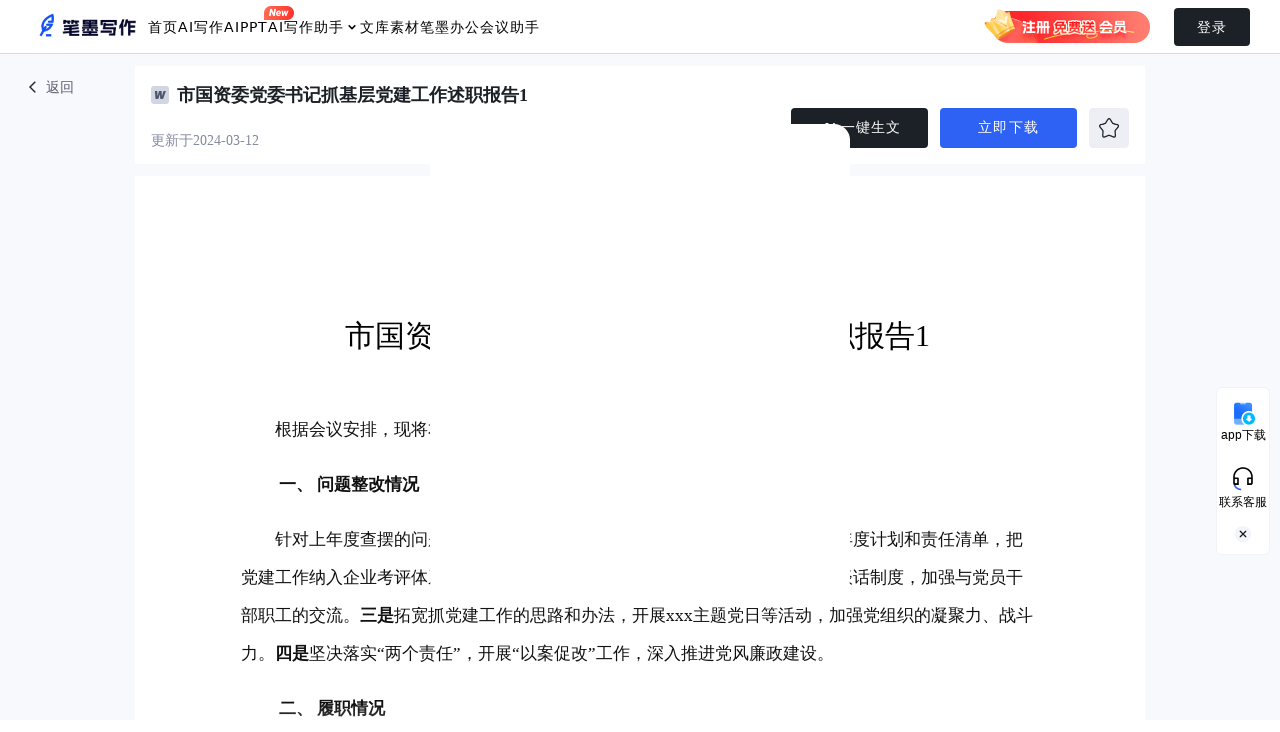

--- FILE ---
content_type: text/html; charset=utf-8
request_url: https://www.bimoxiezuo.com/view?type=2&id=n5tw63s7g5rgeojz
body_size: 17560
content:
<!DOCTYPE html><html lang="en"><head>
	<title>市国资委党委书记抓基层党建工作述职报告1 - 笔墨文库,机关单位,优质素材,总结报告,述职报告 | 笔墨公文</title>
	<base href="/">
	<meta charset="utf-8">
	<meta name="viewport" content="width=device-width, initial-scale=1">
	<meta name="keywords" content="笔墨文库,机关单位,优质素材,总结报告,述职报告,笔墨公文,公文素材库,公文资料免费下载,公文资料素材批量下载,总结报告,述职报告">
	<meta name="description" content="笔墨公文是一款专注于公文写作的智能AI创作平台, 笔墨公文文库提供海量公文资料和公文模板下载服务， 根据会议安排，现将本人20XX年度抓基层党建工作情况述职如下： 一、 问题整改情况 针对上年度查摆的问题，抓紧制定解决措施，抓好整改提升。一是制定党建年度计划和责任清单，把党建工作纳入企业考评体系，">
	<link rel="icon" type="image/x-icon" href="https://web.nofbcdn.cn/webtools/ico/a4aa2f404c54.ico">
	<link rel="manifest" href="manifest-xiezuo.webmanifest">

	<link rel="alternate" media="only screen and (max-width: 640px)" href="https://m.bimoxiezuo.com/">

	<script charset="utf-8" src="https://web.nofbcdn.cn/webtools/js/shence.js"></script>

	<script src="https://api-static.aippt.cn/aippt-iframe-sdk.js"></script>

	<script src="//nodestatic.fbstatic.cn/weblts_spa_online/page/assets/files/encrypt.js"></script>
	<meta name="theme-color" content="#1976d2">
<link rel="stylesheet" href="//web.nofbcdn.cn/weblts_spa_online/agi/styles.0565415e44ca793b.css"><style ng-transition="serverApp">[_nghost-sc85]{width:100vw;height:100vh}[_nghost-sc85]   .rich-text-viewer-wrapper[_ngcontent-sc85]{position:relative;width:100%;height:100%;background:#F8F9FD}[_nghost-sc85]   .rich-text-viewer-wrapper[_ngcontent-sc85]   .top-bar-wrapper[_ngcontent-sc85]{position:relative;top:54px;left:0;display:flex;flex-direction:row;justify-content:center;align-items:center;width:100%;height:110px;padding:12px 0 0}[_nghost-sc85]   .rich-text-viewer-wrapper[_ngcontent-sc85]   .top-bar-wrapper[_ngcontent-sc85]   .top-bar-left-wrapper[_ngcontent-sc85]{display:flex;flex-direction:row;justify-content:flex-start;align-items:center;width:400px;height:36px;color:#858ba0;font-weight:600;font-size:14px;letter-spacing:0px;line-height:16px;position:absolute;top:15px;left:24px}[_nghost-sc85]   .rich-text-viewer-wrapper[_ngcontent-sc85]   .top-bar-wrapper[_ngcontent-sc85]   .top-bar-left-wrapper[_ngcontent-sc85]   .return-button[_ngcontent-sc85]{border-radius:6px;color:#5b5f6e;font-size:14px;letter-spacing:0;line-height:16px}[_nghost-sc85]   .rich-text-viewer-wrapper[_ngcontent-sc85]   .top-bar-wrapper[_ngcontent-sc85]   .top-bar-left-wrapper[_ngcontent-sc85]   .return-button[_ngcontent-sc85]   .return-button-icon[_ngcontent-sc85]{width:18px;height:18px;margin-right:4px;background-size:contain;background-image:url(//web.nofbcdn.cn/weblts_spa_online/agi/viewerReturn.0d56fb6e4ce879ec.png)}[_nghost-sc85]   .rich-text-viewer-wrapper[_ngcontent-sc85]   .top-bar-wrapper[_ngcontent-sc85]   .top-bar-centre-wrapper[_ngcontent-sc85]{width:1010px;height:98px;position:relative;background:#fff}[_nghost-sc85]   .rich-text-viewer-wrapper[_ngcontent-sc85]   .top-bar-wrapper[_ngcontent-sc85]   .top-bar-centre-wrapper[_ngcontent-sc85]   .top-bar-title[_ngcontent-sc85]{display:flex;align-items:center;padding-top:20px;padding-left:16px}[_nghost-sc85]   .rich-text-viewer-wrapper[_ngcontent-sc85]   .top-bar-wrapper[_ngcontent-sc85]   .top-bar-centre-wrapper[_ngcontent-sc85]   .top-bar-title[_ngcontent-sc85]   .top-bar-title-img[_ngcontent-sc85]{width:18px;height:18px;background-size:contain;background-image:url(//web.nofbcdn.cn/weblts_spa_online/agi/baodianWenzhangIcon.43108f07301695df.png);margin-right:8px}[_nghost-sc85]   .rich-text-viewer-wrapper[_ngcontent-sc85]   .top-bar-wrapper[_ngcontent-sc85]   .top-bar-centre-wrapper[_ngcontent-sc85]   .top-bar-title[_ngcontent-sc85]   .top-bar-title-text[_ngcontent-sc85]{color:#1b2126;font-family:PingFang SC;font-size:18px;font-style:normal;font-weight:600;line-height:18px;width:468px}[_nghost-sc85]   .rich-text-viewer-wrapper[_ngcontent-sc85]   .top-bar-wrapper[_ngcontent-sc85]   .top-bar-centre-wrapper[_ngcontent-sc85]   .template-timestamp[_ngcontent-sc85]{display:flex;align-items:center;color:#858ba0;font-family:PingFang SC;font-size:14px;font-style:normal;font-weight:400;line-height:14px;position:absolute;left:16px;bottom:16px}[_nghost-sc85]   .rich-text-viewer-wrapper[_ngcontent-sc85]   .top-bar-wrapper[_ngcontent-sc85]   .top-bar-centre-wrapper[_ngcontent-sc85]   .vip-banner-icon[_ngcontent-sc85]{margin-left:16px;width:240px;height:24px;background-size:cover;background-image:url(//web.nofbcdn.cn/weblts_spa_online/agi/viewerVipBanner1.803a2cb874de6aed.png)}[_nghost-sc85]   .rich-text-viewer-wrapper[_ngcontent-sc85]   .top-bar-wrapper[_ngcontent-sc85]   .top-bar-centre-wrapper[_ngcontent-sc85]   .top-bar-actions[_ngcontent-sc85]{display:flex;align-items:center;position:absolute;bottom:16px;right:16px}[_nghost-sc85]   .rich-text-viewer-wrapper[_ngcontent-sc85]   .top-bar-wrapper[_ngcontent-sc85]   .top-bar-centre-wrapper[_ngcontent-sc85]   .download-button[_ngcontent-sc85]{width:137px;height:40px;border-radius:4px;background:#2E62F5;color:#fff;font-family:PingFang SC;font-size:14px;font-style:normal;font-weight:500;line-height:20px;text-align:center;margin-right:12px}[_nghost-sc85]   .rich-text-viewer-wrapper[_ngcontent-sc85]   .top-bar-wrapper[_ngcontent-sc85]   .top-bar-centre-wrapper[_ngcontent-sc85]   .download-button.type1[_ngcontent-sc85]{background:#1B2126}[_nghost-sc85]   .rich-text-viewer-wrapper[_ngcontent-sc85]   .top-bar-wrapper[_ngcontent-sc85]   .top-bar-centre-wrapper[_ngcontent-sc85]   .download-button[_ngcontent-sc85]   .download-button-icon[_ngcontent-sc85]{width:20px;height:20px;margin-right:3px;background-size:contain;background-image:url(//web.nofbcdn.cn/weblts_spa_online/agi/baodianAibtnIcon.263547769263f55a.png)}[_nghost-sc85]   .rich-text-viewer-wrapper[_ngcontent-sc85]   .top-bar-wrapper[_ngcontent-sc85]   .top-bar-centre-wrapper[_ngcontent-sc85]   .star-button[_ngcontent-sc85]{width:40px;height:40px;border:1px solid #EDEFF4;border-radius:4px;background:#EDEFF4;color:#1b2126;font-weight:400;font-size:12px;letter-spacing:0;line-height:14px}[_nghost-sc85]   .rich-text-viewer-wrapper[_ngcontent-sc85]   .top-bar-wrapper[_ngcontent-sc85]   .top-bar-centre-wrapper[_ngcontent-sc85]   .star-button[_ngcontent-sc85]   .star-button-icon[_ngcontent-sc85]{width:20px;height:20px;background-size:contain;background-image:url(//web.nofbcdn.cn/weblts_spa_online/agi/viewerStar.b40db9261272dcce.png)}[_nghost-sc85]   .rich-text-viewer-wrapper[_ngcontent-sc85]   .top-bar-wrapper[_ngcontent-sc85]   .top-bar-centre-wrapper[_ngcontent-sc85]   .star-button[_ngcontent-sc85]   .star-button-icon.starred[_ngcontent-sc85]{background-image:url(//web.nofbcdn.cn/weblts_spa_online/agi/viewerStarred.0960dc049015a9b5.png)}[_nghost-sc85]   .rich-text-viewer-wrapper[_ngcontent-sc85]   .viewer-wrapper[_ngcontent-sc85]{position:relative;top:66px;display:flex;flex-direction:column;align-items:center;width:100vw;height:calc(100vh - 164px);overflow:auto}[_nghost-sc85]   .rich-text-viewer-wrapper[_ngcontent-sc85]   .viewer-wrapper[_ngcontent-sc85]   .viewer-container[_ngcontent-sc85]{width:1010px;background:white}[_nghost-sc85]   .rich-text-viewer-wrapper[_ngcontent-sc85]   .viewer-wrapper[_ngcontent-sc85]   .viewer-overlay[_ngcontent-sc85]{display:flex;flex-direction:column;justify-content:flex-start;align-items:center;flex-shrink:0;width:1010px;height:400px;margin-top:-250px;padding-top:100px;background:linear-gradient(180deg,rgba(255,255,255,0) 0%,#FFFFFF 25%)}[_nghost-sc85]   .rich-text-viewer-wrapper[_ngcontent-sc85]   .viewer-wrapper[_ngcontent-sc85]   .viewer-overlay[_ngcontent-sc85]   .unlock-button[_ngcontent-sc85]{width:200px;height:42px;margin-bottom:20px;border-radius:6px;background:#1B2126;color:#fff;font-weight:600;font-size:16px;letter-spacing:0px;line-height:22px}[_nghost-sc85]   .rich-text-viewer-wrapper[_ngcontent-sc85]   .viewer-wrapper[_ngcontent-sc85]   .viewer-overlay[_ngcontent-sc85]   .unlock-banner[_ngcontent-sc85]{display:flex;flex-direction:row;justify-content:center;align-items:center;height:30px;padding:0 16px 0 14px;border-radius:4px;background:linear-gradient(124.75deg,rgba(226,245,255,.6) 0%,rgba(228,236,255,.6) 100%);color:#68739c;font-weight:400;font-size:14px;letter-spacing:0px;line-height:20px}[_nghost-sc85]   .rich-text-viewer-wrapper[_ngcontent-sc85]   .viewer-wrapper[_ngcontent-sc85]   .viewer-overlay[_ngcontent-sc85]   .unlock-banner[_ngcontent-sc85]   .vip-icon[_ngcontent-sc85]{width:24px;height:20px;margin-right:4px;background-size:contain;background-image:url(//web.nofbcdn.cn/weblts_spa_online/agi/viewerVip.d2866262fee4080e.png)}[_nghost-sc85]   .rich-text-viewer-wrapper[_ngcontent-sc85]   .viewer-wrapper[_ngcontent-sc85]   .viewer-overlay[_ngcontent-sc85]   .unlock-banner[_ngcontent-sc85]   .strong[_ngcontent-sc85]{color:#2e62f5;font-weight:500}[_nghost-sc85]   .rich-text-viewer-wrapper[_ngcontent-sc85]     .hint.mat-icon{width:24px;height:24px;margin-left:10px}[_nghost-sc85]   .rich-text-viewer-wrapper[_ngcontent-sc85]     .hint.mat-icon:hover path#hint-bubble{fill:#2e62f5}</style><style ng-transition="serverApp">[_nghost-sc40]{position:fixed;top:0;z-index:1000;min-width:100%}[_nghost-sc40]   .top-bar[_ngcontent-sc40]{display:flex;flex-direction:row;justify-content:space-between;align-items:center;height:54px;background-color:#fff;border-bottom:1px solid #D6DDE5}[_nghost-sc40]   .top-bar[_ngcontent-sc40]   .navigators-wrapper[_ngcontent-sc40]{display:flex;flex-direction:row;justify-content:center;align-items:center;column-gap:40px;height:100%;margin-left:30px}[_nghost-sc40]   .top-bar[_ngcontent-sc40]   .navigators-wrapper[_ngcontent-sc40]   .logo[_ngcontent-sc40]{flex-shrink:0;height:34px;width:118px;margin-bottom:4px;background-size:contain;background-image:url(//web.nofbcdn.cn/weblts_spa_online/agi/logo.709487c684077789.png)}[_nghost-sc40]   .top-bar[_ngcontent-sc40]   .navigators-wrapper[_ngcontent-sc40]   .navigator[_ngcontent-sc40]{position:relative;display:flex;justify-content:center;align-items:center;height:42px;color:#000;font-style:normal;font-weight:500;font-size:14px;letter-spacing:1px;line-height:16px;white-space:nowrap}[_nghost-sc40]   .top-bar[_ngcontent-sc40]   .navigators-wrapper[_ngcontent-sc40]   .navigator[_ngcontent-sc40]:hover{color:#2e62f5}[_nghost-sc40]   .top-bar[_ngcontent-sc40]   .navigators-wrapper[_ngcontent-sc40]   .navigator.activated[_ngcontent-sc40]{color:#2e62f5}[_nghost-sc40]   .top-bar[_ngcontent-sc40]   .navigators-wrapper[_ngcontent-sc40]   .navigator[_ngcontent-sc40]   .icon-aippt[_ngcontent-sc40]{position:absolute;background:url(//web.nofbcdn.cn/weblts_spa_online/agi/aippt.8e612db093bdd0ad.png);background-size:30px 14px;left:90%;width:30px;height:14px;transform:translateY(-100%)}[_nghost-sc40]   .top-bar[_ngcontent-sc40]   .navigators-wrapper[_ngcontent-sc40]   .navigator[_ngcontent-sc40]   .icon-arrow[_ngcontent-sc40]{background:url(//web.nofbcdn.cn/weblts_spa_online/agi/homeHeaderArrow.6f2fea3a711a1193.png);background-size:cover;background-repeat:no-repeat;width:16px;height:16px}[_nghost-sc40]   .top-bar[_ngcontent-sc40]   .navigators-wrapper[_ngcontent-sc40]   .navigator.hover-list[_ngcontent-sc40]{position:relative;cursor:pointer}[_nghost-sc40]   .top-bar[_ngcontent-sc40]   .navigators-wrapper[_ngcontent-sc40]   .navigator.hover-list[_ngcontent-sc40]:hover   .list-block-bg[_ngcontent-sc40]{display:block}[_nghost-sc40]   .top-bar[_ngcontent-sc40]   .navigators-wrapper[_ngcontent-sc40]   .navigator.hover-list[_ngcontent-sc40]:hover   .icon-arrow[_ngcontent-sc40]{width:16px;height:16px;background:url(//web.nofbcdn.cn/weblts_spa_online/agi/homeHeaderArrowActive.29bd1727b3288421.png);background-size:cover;background-repeat:no-repeat}[_nghost-sc40]   .top-bar[_ngcontent-sc40]   .navigators-wrapper[_ngcontent-sc40]   .navigator.hover-list[_ngcontent-sc40]   .list-block-bg[_ngcontent-sc40]{display:none;position:absolute;left:-30px;top:42px;width:504px;height:323px;padding-top:9px}[_nghost-sc40]   .top-bar[_ngcontent-sc40]   .navigators-wrapper[_ngcontent-sc40]   .navigator.hover-list[_ngcontent-sc40]   .list-block-bg[_ngcontent-sc40]   .list-block[_ngcontent-sc40]{width:504px;height:314px;flex-shrink:0;background:var(---pop-over, #FFFFFF);box-shadow:0 2px 24px #00000014;border:1px solid #F0F3FA;border-radius:12px;padding:12px;display:grid;grid-template-columns:1fr 1fr;grid-column-gap:10px;grid-row-gap:10px}[_nghost-sc40]   .top-bar[_ngcontent-sc40]   .navigators-wrapper[_ngcontent-sc40]   .navigator.hover-list[_ngcontent-sc40]   .list-block-bg[_ngcontent-sc40]   .list-block[_ngcontent-sc40]   .list-block-btn-item[_ngcontent-sc40]{width:228px;height:64px;flex-shrink:0;position:relative}[_nghost-sc40]   .top-bar[_ngcontent-sc40]   .navigators-wrapper[_ngcontent-sc40]   .navigator.hover-list[_ngcontent-sc40]   .list-block-bg[_ngcontent-sc40]   .list-block[_ngcontent-sc40]   .list-block-btn-item[_ngcontent-sc40]:hover{background:#F5F6F7;border-radius:6px}[_nghost-sc40]   .top-bar[_ngcontent-sc40]   .navigators-wrapper[_ngcontent-sc40]   .navigator.hover-list[_ngcontent-sc40]   .list-block-bg[_ngcontent-sc40]   .list-block[_ngcontent-sc40]   .list-block-btn-item[_ngcontent-sc40]   .list-block-btn-item-img[_ngcontent-sc40]{width:44px;height:44px;flex-shrink:0;position:absolute;top:10px;left:12px}[_nghost-sc40]   .top-bar[_ngcontent-sc40]   .navigators-wrapper[_ngcontent-sc40]   .navigator.hover-list[_ngcontent-sc40]   .list-block-bg[_ngcontent-sc40]   .list-block[_ngcontent-sc40]   .list-block-btn-item[_ngcontent-sc40]   .list-block-btn-item-img.type1[_ngcontent-sc40]{background:url(//web.nofbcdn.cn/weblts_spa_online/agi/homeHeader1.7bb1d06e9cf8196a.png);background-size:cover;background-repeat:no-repeat}[_nghost-sc40]   .top-bar[_ngcontent-sc40]   .navigators-wrapper[_ngcontent-sc40]   .navigator.hover-list[_ngcontent-sc40]   .list-block-bg[_ngcontent-sc40]   .list-block[_ngcontent-sc40]   .list-block-btn-item[_ngcontent-sc40]   .list-block-btn-item-img.type2[_ngcontent-sc40]{background:url(//web.nofbcdn.cn/weblts_spa_online/agi/homeHeader2.f7181aedb9447b13.png);background-size:cover;background-repeat:no-repeat}[_nghost-sc40]   .top-bar[_ngcontent-sc40]   .navigators-wrapper[_ngcontent-sc40]   .navigator.hover-list[_ngcontent-sc40]   .list-block-bg[_ngcontent-sc40]   .list-block[_ngcontent-sc40]   .list-block-btn-item[_ngcontent-sc40]   .list-block-btn-item-img.type3[_ngcontent-sc40]{background:url(//web.nofbcdn.cn/weblts_spa_online/agi/homeHeader4.9e913c6c1ccbc74b.png);background-size:cover;background-repeat:no-repeat}[_nghost-sc40]   .top-bar[_ngcontent-sc40]   .navigators-wrapper[_ngcontent-sc40]   .navigator.hover-list[_ngcontent-sc40]   .list-block-bg[_ngcontent-sc40]   .list-block[_ngcontent-sc40]   .list-block-btn-item[_ngcontent-sc40]   .list-block-btn-item-img.type4[_ngcontent-sc40]{background:url(//web.nofbcdn.cn/weblts_spa_online/agi/homeHeader4.9e913c6c1ccbc74b.png);background-size:cover;background-repeat:no-repeat}[_nghost-sc40]   .top-bar[_ngcontent-sc40]   .navigators-wrapper[_ngcontent-sc40]   .navigator.hover-list[_ngcontent-sc40]   .list-block-bg[_ngcontent-sc40]   .list-block[_ngcontent-sc40]   .list-block-btn-item[_ngcontent-sc40]   .list-block-btn-item-img.type5[_ngcontent-sc40]{background:url(//web.nofbcdn.cn/weblts_spa_online/agi/homeHeader5.deffac74162378d9.png);background-size:cover;background-repeat:no-repeat}[_nghost-sc40]   .top-bar[_ngcontent-sc40]   .navigators-wrapper[_ngcontent-sc40]   .navigator.hover-list[_ngcontent-sc40]   .list-block-bg[_ngcontent-sc40]   .list-block[_ngcontent-sc40]   .list-block-btn-item[_ngcontent-sc40]   .list-block-btn-item-img.type6[_ngcontent-sc40]{background:url(//web.nofbcdn.cn/weblts_spa_online/agi/homeHeader6.113debe94faa117d.png);background-size:cover;background-repeat:no-repeat}[_nghost-sc40]   .top-bar[_ngcontent-sc40]   .navigators-wrapper[_ngcontent-sc40]   .navigator.hover-list[_ngcontent-sc40]   .list-block-bg[_ngcontent-sc40]   .list-block[_ngcontent-sc40]   .list-block-btn-item[_ngcontent-sc40]   .list-block-btn-item-img.type7[_ngcontent-sc40]{background:url(//web.nofbcdn.cn/weblts_spa_online/agi/homeHeader7.4a25580a7c70bd49.png);background-size:cover;background-repeat:no-repeat}[_nghost-sc40]   .top-bar[_ngcontent-sc40]   .navigators-wrapper[_ngcontent-sc40]   .navigator.hover-list[_ngcontent-sc40]   .list-block-bg[_ngcontent-sc40]   .list-block[_ngcontent-sc40]   .list-block-btn-item[_ngcontent-sc40]   .list-block-btn-item-img.type8[_ngcontent-sc40]{background:url(//web.nofbcdn.cn/weblts_spa_online/agi/homeHeader8.118b87b7d7279bdb.png);background-size:cover;background-repeat:no-repeat}[_nghost-sc40]   .top-bar[_ngcontent-sc40]   .navigators-wrapper[_ngcontent-sc40]   .navigator.hover-list[_ngcontent-sc40]   .list-block-bg[_ngcontent-sc40]   .list-block[_ngcontent-sc40]   .list-block-btn-item[_ngcontent-sc40]   .list-block-btn-item-title[_ngcontent-sc40]{position:absolute;top:16px;left:72px;color:#000;font-family:Alibaba PuHuiTi;font-size:14px;font-style:normal;font-weight:500;line-height:14px}[_nghost-sc40]   .top-bar[_ngcontent-sc40]   .navigators-wrapper[_ngcontent-sc40]   .navigator.hover-list[_ngcontent-sc40]   .list-block-bg[_ngcontent-sc40]   .list-block[_ngcontent-sc40]   .list-block-btn-item[_ngcontent-sc40]   .list-block-btn-item-text[_ngcontent-sc40]{position:absolute;top:40px;left:72px;color:#81848f;font-family:PingFang SC;font-size:12px;font-style:normal;font-weight:400;line-height:12px}[_nghost-sc40]   .top-bar[_ngcontent-sc40]   .control-wrapper[_ngcontent-sc40]{display:flex;flex-direction:row;justify-content:flex-end;align-items:center;column-gap:16px;height:100%;margin-left:30px}[_nghost-sc40]   .top-bar[_ngcontent-sc40]   .control-wrapper[_ngcontent-sc40]   .application-button[_ngcontent-sc40]{display:flex;justify-content:center;align-items:center;flex-shrink:0;width:100px;height:30px;border-radius:4px;background-image:linear-gradient(100.79deg,#F5FCFE 0%,#F2F6FF 100%)}[_nghost-sc40]   .top-bar[_ngcontent-sc40]   .control-wrapper[_ngcontent-sc40]   .application-button[_ngcontent-sc40]   .icon[_ngcontent-sc40]{width:20px;height:20px;margin-right:3.5px;background-size:contain;background-repeat:no-repeat;background-image:url(//web.nofbcdn.cn/weblts_spa_online/agi/applicationIcon.7ee3be460dea9bd7.png)}[_nghost-sc40]   .top-bar[_ngcontent-sc40]   .control-wrapper[_ngcontent-sc40]   .application-button[_ngcontent-sc40]   .text[_ngcontent-sc40]{background-clip:text;background-image:linear-gradient(142.96deg,#3B80FF 0%,#134CEE 100%);font-weight:500;font-size:12px;letter-spacing:0px;line-height:12px;-webkit-background-clip:text;-webkit-text-fill-color:transparent}[_nghost-sc40]   .top-bar[_ngcontent-sc40]   .control-wrapper[_ngcontent-sc40]   .redeem-button[_ngcontent-sc40]{display:flex;justify-content:center;align-items:center;column-gap:4px;flex-shrink:0;width:100px;height:30px;border-radius:4px;background-image:linear-gradient(100.79deg,#F5FCFE 0%,#F2F6FF 100%)}[_nghost-sc40]   .top-bar[_ngcontent-sc40]   .control-wrapper[_ngcontent-sc40]   .redeem-button[_ngcontent-sc40]   .icon[_ngcontent-sc40]{width:14px;height:12px;margin-right:6.5px;background-size:contain;background-repeat:no-repeat;background-image:url(//web.nofbcdn.cn/weblts_spa_online/agi/redeemIcon.70da0719dd517e5e.png)}[_nghost-sc40]   .top-bar[_ngcontent-sc40]   .control-wrapper[_ngcontent-sc40]   .redeem-button[_ngcontent-sc40]   .text[_ngcontent-sc40]{background-clip:text;background-image:linear-gradient(149.82deg,#3B80FF 0%,#134CEE 100%);font-weight:500;font-size:12px;letter-spacing:0px;line-height:12px;-webkit-background-clip:text;-webkit-text-fill-color:transparent}[_nghost-sc40]   .top-bar[_ngcontent-sc40]   .control-wrapper[_ngcontent-sc40]   .fission-button[_ngcontent-sc40]{display:flex;justify-content:center;align-items:center;column-gap:4px;flex-shrink:0;width:100px;height:30px;border-radius:4px;background:linear-gradient(89.99999deg,#FDFAF0 18%,#FFF6E8 100%);position:relative;cursor:pointer}[_nghost-sc40]   .top-bar[_ngcontent-sc40]   .control-wrapper[_ngcontent-sc40]   .fission-button.new[_ngcontent-sc40]{background:url(//web.nofbcdn.cn/weblts_spa_online/agi/welfaleTopIcon.2daa92cb9659e1b0.png);background-size:contain}[_nghost-sc40]   .top-bar[_ngcontent-sc40]   .control-wrapper[_ngcontent-sc40]   .fission-button[_ngcontent-sc40]:hover   .fission-card-bg[_ngcontent-sc40]{display:flex}[_nghost-sc40]   .top-bar[_ngcontent-sc40]   .control-wrapper[_ngcontent-sc40]   .fission-button[_ngcontent-sc40]   .icon[_ngcontent-sc40]{width:14px;height:14px;margin-right:6.5px;background-size:contain;background-repeat:no-repeat;background-image:url(//web.nofbcdn.cn/weblts_spa_online/agi/headerIcon.71234b60a54ec4e6.png)}[_nghost-sc40]   .top-bar[_ngcontent-sc40]   .control-wrapper[_ngcontent-sc40]   .fission-button[_ngcontent-sc40]   .text[_ngcontent-sc40]{width:39px;height:10px;background-size:contain;background-repeat:no-repeat;background-image:url(//web.nofbcdn.cn/weblts_spa_online/agi/headerText.4d64f4e4e68ff525.png)}[_nghost-sc40]   .top-bar[_ngcontent-sc40]   .control-wrapper[_ngcontent-sc40]   .fission-button[_ngcontent-sc40]   .fission-card-bg[_ngcontent-sc40]{position:absolute;width:320px;height:264px;top:30px;align-items:flex-end;display:none}[_nghost-sc40]   .top-bar[_ngcontent-sc40]   .control-wrapper[_ngcontent-sc40]   .fission-button[_ngcontent-sc40]   .fission-card-bg[_ngcontent-sc40]   .fission-card-body[_ngcontent-sc40]{width:320px;height:240px;background-size:contain;background-repeat:no-repeat;background-image:url(//web.nofbcdn.cn/weblts_spa_online/agi/headerBg.f8880d2aad1d1594.png)}[_nghost-sc40]   .top-bar[_ngcontent-sc40]   .control-wrapper[_ngcontent-sc40]   .fission-button[_ngcontent-sc40]   .fission-card-bg[_ngcontent-sc40]   .fission-card-body[_ngcontent-sc40]   .fission-card-time[_ngcontent-sc40]{position:absolute;top:184px;left:156px;color:#fff;font-size:12px;font-style:normal;font-weight:600;line-height:12px}[_nghost-sc40]   .top-bar[_ngcontent-sc40]   .control-wrapper[_ngcontent-sc40]   .fission-button[_ngcontent-sc40]   .fission-card-bg[_ngcontent-sc40]   .fission-card-body[_ngcontent-sc40]   .fission-card-button[_ngcontent-sc40]{color:#000;font-family:PingFang SC;font-size:12px;font-style:normal;font-weight:600;line-height:normal;text-align:center;position:absolute;display:flex;align-items:center;justify-content:center;width:124px;height:24px}[_nghost-sc40]   .top-bar[_ngcontent-sc40]   .control-wrapper[_ngcontent-sc40]   .fission-button[_ngcontent-sc40]   .fission-card-bg[_ngcontent-sc40]   .fission-card-body[_ngcontent-sc40]   .fission-card-button.p1[_ngcontent-sc40]{top:220px;left:30px}[_nghost-sc40]   .top-bar[_ngcontent-sc40]   .control-wrapper[_ngcontent-sc40]   .fission-button[_ngcontent-sc40]   .fission-card-bg[_ngcontent-sc40]   .fission-card-body[_ngcontent-sc40]   .fission-card-button.p2[_ngcontent-sc40]{top:220px;left:166px}[_nghost-sc40]   .top-bar[_ngcontent-sc40]   .control-wrapper[_ngcontent-sc40]   .renew-button[_ngcontent-sc40]{position:relative;display:flex;align-items:center;justify-content:center;column-gap:4px;flex-shrink:0;width:100px;height:30px;border-radius:4px;background-image:linear-gradient(90deg,#FDFAF0 0%,#FFF6E8 100%)}[_nghost-sc40]   .top-bar[_ngcontent-sc40]   .control-wrapper[_ngcontent-sc40]   .renew-button[_ngcontent-sc40]   .icon[_ngcontent-sc40]{width:16px;height:13px;margin-right:5.7px;background-size:contain;background-repeat:no-repeat;background-image:url(//web.nofbcdn.cn/weblts_spa_online/agi/vipIconYellow.09837e668855cad4.png)}[_nghost-sc40]   .top-bar[_ngcontent-sc40]   .control-wrapper[_ngcontent-sc40]   .renew-button[_ngcontent-sc40]   .text[_ngcontent-sc40]{background-clip:text;background-image:linear-gradient(145.12deg,#D36700 0%,#7A330C 100%);opacity:.9;font-weight:500;font-size:12px;letter-spacing:0px;line-height:12px;-webkit-background-clip:text;-webkit-text-fill-color:transparent}[_nghost-sc40]   .top-bar[_ngcontent-sc40]   .control-wrapper[_ngcontent-sc40]   .renew-button.promotion[_ngcontent-sc40]:after{position:absolute;top:-10px;right:-17px;display:block;width:66px;height:22px;background-size:contain;background-image:url(//web.nofbcdn.cn/weblts_spa_online/agi/purchaseButtonLabel.c79d7d520880d775.png);content:"";filter:drop-shadow(0px 2.16px 8.64px rgba(253,71,58,.3019607843))}[_nghost-sc40]   .top-bar[_ngcontent-sc40]   .control-wrapper[_ngcontent-sc40]   .user-wrapper[_ngcontent-sc40]{position:relative;display:flex;justify-content:flex-end;align-items:center;width:max-content;height:100%;padding-left:10px}[_nghost-sc40]   .top-bar[_ngcontent-sc40]   .control-wrapper[_ngcontent-sc40]   .user-wrapper.promotion[_ngcontent-sc40]{padding-left:14px}[_nghost-sc40]   .top-bar[_ngcontent-sc40]   .control-wrapper[_ngcontent-sc40]   .user-wrapper[_ngcontent-sc40]   .login-body[_ngcontent-sc40]{height:100%;display:flex;align-items:center;padding-right:30px;position:relative}[_nghost-sc40]   .top-bar[_ngcontent-sc40]   .control-wrapper[_ngcontent-sc40]   .user-wrapper[_ngcontent-sc40]   .login-body[_ngcontent-sc40]   .login-hover[_ngcontent-sc40]{display:none;position:absolute;padding-top:23px;top:38px;right:50px}[_nghost-sc40]   .top-bar[_ngcontent-sc40]   .control-wrapper[_ngcontent-sc40]   .user-wrapper[_ngcontent-sc40]   .login-body[_ngcontent-sc40]   .login-hover[_ngcontent-sc40]   .login-hover-img[_ngcontent-sc40]{width:320px;height:240px;background-size:contain;background-image:url(//web.nofbcdn.cn/weblts_spa_online/agi/headerHover.44cf807a7c751c79.png)}[_nghost-sc40]   .top-bar[_ngcontent-sc40]   .control-wrapper[_ngcontent-sc40]   .user-wrapper[_ngcontent-sc40]   .login-body[_ngcontent-sc40]   .login-img[_ngcontent-sc40]{width:171px;height:44px;margin-right:24px;background-size:contain;background-image:url(//web.nofbcdn.cn/weblts_spa_online/agi/header.073cf6dfd9060dea.png);cursor:pointer}[_nghost-sc40]   .top-bar[_ngcontent-sc40]   .control-wrapper[_ngcontent-sc40]   .user-wrapper[_ngcontent-sc40]   .login-body[_ngcontent-sc40]   .login-img[_ngcontent-sc40]:hover   .login-hover[_ngcontent-sc40]{display:block;top:38px;right:50px}[_nghost-sc40]   .top-bar[_ngcontent-sc40]   .control-wrapper[_ngcontent-sc40]   .user-wrapper[_ngcontent-sc40]   .login-body[_ngcontent-sc40]   .login-button[_ngcontent-sc40]{position:relative;width:76px;height:38px;border-radius:4px;background:#1B2126;color:#fff;font-weight:500;font-size:14px;letter-spacing:1px;line-height:14px}[_nghost-sc40]   .top-bar[_ngcontent-sc40]   .control-wrapper[_ngcontent-sc40]   .user-wrapper[_ngcontent-sc40]   .login-body[_ngcontent-sc40]   .login-button[_ngcontent-sc40]:hover{background:#494D51}[_nghost-sc40]   .top-bar[_ngcontent-sc40]   .control-wrapper[_ngcontent-sc40]   .user-wrapper[_ngcontent-sc40]   .login-body[_ngcontent-sc40]   .login-button[_ngcontent-sc40]:hover   .login-hover[_ngcontent-sc40]{display:block;top:30px;right:20px}[_nghost-sc40]   .top-bar[_ngcontent-sc40]   .control-wrapper[_ngcontent-sc40]   .user-wrapper[_ngcontent-sc40]   .login-body[_ngcontent-sc40]   .login-button[_ngcontent-sc40]   .login-popover[_ngcontent-sc40]{position:absolute;top:50px;right:12px;display:flex;flex-direction:row;justify-content:space-between;align-items:center;column-gap:5px;width:max-content;height:36px;z-index:2000;padding:0 12px 0 11px;border-radius:4px;background-color:#396af6}[_nghost-sc40]   .top-bar[_ngcontent-sc40]   .control-wrapper[_ngcontent-sc40]   .user-wrapper[_ngcontent-sc40]   .login-body[_ngcontent-sc40]   .login-button[_ngcontent-sc40]   .login-popover.closing[_ngcontent-sc40]{animation:_ngcontent-sc40_popover-close 75ms cubic-bezier(.4,0,1,1) forwards}[_nghost-sc40]   .top-bar[_ngcontent-sc40]   .control-wrapper[_ngcontent-sc40]   .user-wrapper[_ngcontent-sc40]   .login-body[_ngcontent-sc40]   .login-button[_ngcontent-sc40]   .login-popover[_ngcontent-sc40]   .popover-triangle[_ngcontent-sc40]{position:absolute;left:95px;top:-7px;width:16px;height:8px;background-size:contain;background-repeat:no-repeat;background-image:url(//web.nofbcdn.cn/weblts_spa_online/agi/triangleBlue.9ac700af9d798040.png);transform:rotate(180deg)}[_nghost-sc40]   .top-bar[_ngcontent-sc40]   .control-wrapper[_ngcontent-sc40]   .user-wrapper[_ngcontent-sc40]   .login-body[_ngcontent-sc40]   .login-button[_ngcontent-sc40]   .login-popover[_ngcontent-sc40]   .popover-icon[_ngcontent-sc40]{width:16px;height:13px;background-size:contain;background-repeat:no-repeat;background-image:url(//web.nofbcdn.cn/weblts_spa_online/agi/vipIcon.f7e2c1cc9dc95637.png);filter:drop-shadow(0px 1.23px 2.46px rgba(26,21,82,.2509803922))}[_nghost-sc40]   .top-bar[_ngcontent-sc40]   .control-wrapper[_ngcontent-sc40]   .user-wrapper[_ngcontent-sc40]   .login-body[_ngcontent-sc40]   .login-button[_ngcontent-sc40]   .login-popover[_ngcontent-sc40]   .popover-content[_ngcontent-sc40]{color:#fff;font-weight:500;font-size:12px;letter-spacing:0px;line-height:12px}@keyframes _ngcontent-sc40_popover-close{0%{opacity:1;transform:scale(1);transform-origin:top center}to{opacity:0;transform:scale(.8);transform-origin:top center}}[_nghost-sc40]   .top-bar[_ngcontent-sc40]   .control-wrapper[_ngcontent-sc40]   .user-wrapper[_ngcontent-sc40]   .user-button[_ngcontent-sc40]{position:relative;display:flex;justify-content:center;align-items:center;flex-shrink:0;width:max-content;height:100%;padding-right:30px;border-radius:4px}[_nghost-sc40]   .top-bar[_ngcontent-sc40]   .control-wrapper[_ngcontent-sc40]   .user-wrapper[_ngcontent-sc40]   .user-button[_ngcontent-sc40]:hover   .user-name[_ngcontent-sc40]{color:#2e62f5}[_nghost-sc40]   .top-bar[_ngcontent-sc40]   .control-wrapper[_ngcontent-sc40]   .user-wrapper[_ngcontent-sc40]   .user-button[_ngcontent-sc40]   .user-avatar[_ngcontent-sc40]{position:relative;width:26px;height:26px;z-index:0;margin-right:8px;border:1px solid rgba(122,151,255,.6);border-radius:50%;background-size:contain;background-repeat:no-repeat}[_nghost-sc40]   .top-bar[_ngcontent-sc40]   .control-wrapper[_ngcontent-sc40]   .user-wrapper[_ngcontent-sc40]   .user-button[_ngcontent-sc40]   .user-avatar.vip[_ngcontent-sc40]:after{position:absolute;top:13px;right:-7px;display:block;width:16px;height:13px;background-size:contain;background-repeat:no-repeat;background-image:url(//web.nofbcdn.cn/weblts_spa_online/agi/vipIcon.f7e2c1cc9dc95637.png);content:"";filter:drop-shadow(0px 1px 2px rgba(26,21,82,.2509803922))}[_nghost-sc40]   .top-bar[_ngcontent-sc40]   .control-wrapper[_ngcontent-sc40]   .user-wrapper[_ngcontent-sc40]   .user-button[_ngcontent-sc40]   .user-name[_ngcontent-sc40]{color:#000;font-weight:500;font-size:14px;letter-spacing:0px;line-height:16px}[_nghost-sc40]   .top-bar[_ngcontent-sc40]   .control-wrapper[_ngcontent-sc40]   .user-wrapper[_ngcontent-sc40]   .user-button[_ngcontent-sc40]   .user-dropdown[_ngcontent-sc40]{position:absolute;top:40px;right:0;width:322px;height:262px;padding:16px 20px;border:1px solid #F0F3FA;border-radius:8px;box-shadow:0 2px 24px #00000014;background:#FFFFFF;animation:_ngcontent-sc40_drop-down-drop 75ms cubic-bezier(.4,0,1,1) forwards;cursor:auto}[_nghost-sc40]   .top-bar[_ngcontent-sc40]   .control-wrapper[_ngcontent-sc40]   .user-wrapper[_ngcontent-sc40]   .user-button[_ngcontent-sc40]   .user-dropdown.closing[_ngcontent-sc40]{animation:_ngcontent-sc40_drop-down-lift 75ms cubic-bezier(.4,0,1,1) forwards}[_nghost-sc40]   .top-bar[_ngcontent-sc40]   .control-wrapper[_ngcontent-sc40]   .user-wrapper[_ngcontent-sc40]   .user-button[_ngcontent-sc40]   .user-dropdown[_ngcontent-sc40]   .user-info-wrapper[_ngcontent-sc40]{width:100%;margin-bottom:20px}[_nghost-sc40]   .top-bar[_ngcontent-sc40]   .control-wrapper[_ngcontent-sc40]   .user-wrapper[_ngcontent-sc40]   .user-button[_ngcontent-sc40]   .user-dropdown[_ngcontent-sc40]   .user-info-wrapper[_ngcontent-sc40]:hover   a[_ngcontent-sc40]   .user-avatar[_ngcontent-sc40]{opacity:.7}[_nghost-sc40]   .top-bar[_ngcontent-sc40]   .control-wrapper[_ngcontent-sc40]   .user-wrapper[_ngcontent-sc40]   .user-button[_ngcontent-sc40]   .user-dropdown[_ngcontent-sc40]   .user-info-wrapper[_ngcontent-sc40]:hover   a[_ngcontent-sc40]   .user-name-wrapper[_ngcontent-sc40]{opacity:.6}[_nghost-sc40]   .top-bar[_ngcontent-sc40]   .control-wrapper[_ngcontent-sc40]   .user-wrapper[_ngcontent-sc40]   .user-button[_ngcontent-sc40]   .user-dropdown[_ngcontent-sc40]   .user-info-wrapper[_ngcontent-sc40]   a[_ngcontent-sc40]{display:flex;flex-direction:row;justify-content:flex-start;align-items:center;column-gap:16px;width:100%}[_nghost-sc40]   .top-bar[_ngcontent-sc40]   .control-wrapper[_ngcontent-sc40]   .user-wrapper[_ngcontent-sc40]   .user-button[_ngcontent-sc40]   .user-dropdown[_ngcontent-sc40]   .user-info-wrapper[_ngcontent-sc40]   a[_ngcontent-sc40]   .user-avatar[_ngcontent-sc40]{position:relative;width:52px;height:52px;border:1px solid rgba(122,151,255,.6);border-radius:50%;background-size:contain;background-repeat:no-repeat}[_nghost-sc40]   .top-bar[_ngcontent-sc40]   .control-wrapper[_ngcontent-sc40]   .user-wrapper[_ngcontent-sc40]   .user-button[_ngcontent-sc40]   .user-dropdown[_ngcontent-sc40]   .user-info-wrapper[_ngcontent-sc40]   a[_ngcontent-sc40]   .user-avatar.vip[_ngcontent-sc40]:after{position:absolute;top:29px;bottom:10px;right:-8px;display:block;width:26px;height:21px;background-size:contain;background-repeat:no-repeat;background-image:url(//web.nofbcdn.cn/weblts_spa_online/agi/vipIcon.f7e2c1cc9dc95637.png);content:"";filter:drop-shadow(0px 2px 4px rgba(26,21,82,.2509803922))}[_nghost-sc40]   .top-bar[_ngcontent-sc40]   .control-wrapper[_ngcontent-sc40]   .user-wrapper[_ngcontent-sc40]   .user-button[_ngcontent-sc40]   .user-dropdown[_ngcontent-sc40]   .user-info-wrapper[_ngcontent-sc40]   a[_ngcontent-sc40]   .user-name-wrapper[_ngcontent-sc40]{display:flex;flex-direction:column}[_nghost-sc40]   .top-bar[_ngcontent-sc40]   .control-wrapper[_ngcontent-sc40]   .user-wrapper[_ngcontent-sc40]   .user-button[_ngcontent-sc40]   .user-dropdown[_ngcontent-sc40]   .user-info-wrapper[_ngcontent-sc40]   a[_ngcontent-sc40]   .user-name-wrapper[_ngcontent-sc40]   .name[_ngcontent-sc40]{color:#222;font-weight:600;font-size:16px;letter-spacing:0px;line-height:16px}[_nghost-sc40]   .top-bar[_ngcontent-sc40]   .control-wrapper[_ngcontent-sc40]   .user-wrapper[_ngcontent-sc40]   .user-button[_ngcontent-sc40]   .user-dropdown[_ngcontent-sc40]   .user-info-wrapper[_ngcontent-sc40]   a[_ngcontent-sc40]   .user-name-wrapper[_ngcontent-sc40]   .id[_ngcontent-sc40]{margin-top:7px;color:#7c86ac;font-weight:400;font-size:12px;letter-spacing:0px;line-height:12px}[_nghost-sc40]   .top-bar[_ngcontent-sc40]   .control-wrapper[_ngcontent-sc40]   .user-wrapper[_ngcontent-sc40]   .user-button[_ngcontent-sc40]   .user-dropdown[_ngcontent-sc40]   .user-info-wrapper[_ngcontent-sc40]   a[_ngcontent-sc40]   .personal-center-icon[_ngcontent-sc40]{width:20px;height:20px;margin-left:auto;background-size:contain;background-image:url(//web.nofbcdn.cn/weblts_spa_online/agi/personalCenterButton.5eb988ae1100f181.png)}[_nghost-sc40]   .top-bar[_ngcontent-sc40]   .control-wrapper[_ngcontent-sc40]   .user-wrapper[_ngcontent-sc40]   .user-button[_ngcontent-sc40]   .user-dropdown[_ngcontent-sc40]   .user-banner-wrapper[_ngcontent-sc40]{display:flex;flex-direction:row;justify-content:space-between;align-items:center;width:100%;height:80px;margin-bottom:14px;padding:22px 12px;background-size:contain;background-image:url(//web.nofbcdn.cn/weblts_spa_online/agi/userBannerVipExpired.b0485b66eb99a360.png)}[_nghost-sc40]   .top-bar[_ngcontent-sc40]   .control-wrapper[_ngcontent-sc40]   .user-wrapper[_ngcontent-sc40]   .user-button[_ngcontent-sc40]   .user-dropdown[_ngcontent-sc40]   .user-banner-wrapper.vip[_ngcontent-sc40]{background-image:url(//web.nofbcdn.cn/weblts_spa_online/agi/userBannerVipActive.10fb28743fb8526d.png)}[_nghost-sc40]   .top-bar[_ngcontent-sc40]   .control-wrapper[_ngcontent-sc40]   .user-wrapper[_ngcontent-sc40]   .user-button[_ngcontent-sc40]   .user-dropdown[_ngcontent-sc40]   .user-banner-wrapper.vip[_ngcontent-sc40]   .user-banner-title[_ngcontent-sc40]{color:#fff}[_nghost-sc40]   .top-bar[_ngcontent-sc40]   .control-wrapper[_ngcontent-sc40]   .user-wrapper[_ngcontent-sc40]   .user-button[_ngcontent-sc40]   .user-dropdown[_ngcontent-sc40]   .user-banner-wrapper.vip[_ngcontent-sc40]   .user-banner-button[_ngcontent-sc40]{background:linear-gradient(90deg,#FFF9F2 0%,#FDF1D5 100%);color:#201242}[_nghost-sc40]   .top-bar[_ngcontent-sc40]   .control-wrapper[_ngcontent-sc40]   .user-wrapper[_ngcontent-sc40]   .user-button[_ngcontent-sc40]   .user-dropdown[_ngcontent-sc40]   .user-banner-wrapper[_ngcontent-sc40]   .user-banner-title[_ngcontent-sc40]{margin-top:24px;color:#646573;font-weight:400;font-size:12px;letter-spacing:0px;line-height:12px}[_nghost-sc40]   .top-bar[_ngcontent-sc40]   .control-wrapper[_ngcontent-sc40]   .user-wrapper[_ngcontent-sc40]   .user-button[_ngcontent-sc40]   .user-dropdown[_ngcontent-sc40]   .user-banner-wrapper[_ngcontent-sc40]   .user-banner-button[_ngcontent-sc40]{width:68px;height:26px;border-radius:4px;background:linear-gradient(104.6deg,#365DCB 0%,#0C133D 100%);color:#fff;font-weight:500;font-size:12px;letter-spacing:0px;line-height:12px}[_nghost-sc40]   .top-bar[_ngcontent-sc40]   .control-wrapper[_ngcontent-sc40]   .user-wrapper[_ngcontent-sc40]   .user-button[_ngcontent-sc40]   .user-dropdown[_ngcontent-sc40]   .user-banner-wrapper[_ngcontent-sc40]   .user-banner-button[_ngcontent-sc40]:hover{background-color:#0000001a}[_nghost-sc40]   .top-bar[_ngcontent-sc40]   .control-wrapper[_ngcontent-sc40]   .user-wrapper[_ngcontent-sc40]   .user-button[_ngcontent-sc40]   .user-dropdown[_ngcontent-sc40]   .navigate-wrapper[_ngcontent-sc40]{display:flex;flex-direction:row;justify-content:center;align-items:center;column-gap:24px;width:100%;height:max-content}[_nghost-sc40]   .top-bar[_ngcontent-sc40]   .control-wrapper[_ngcontent-sc40]   .user-wrapper[_ngcontent-sc40]   .user-button[_ngcontent-sc40]   .user-dropdown[_ngcontent-sc40]   .navigate-wrapper[_ngcontent-sc40]   .navigator[_ngcontent-sc40]{width:60px;height:60px;border-radius:4px}[_nghost-sc40]   .top-bar[_ngcontent-sc40]   .control-wrapper[_ngcontent-sc40]   .user-wrapper[_ngcontent-sc40]   .user-button[_ngcontent-sc40]   .user-dropdown[_ngcontent-sc40]   .navigate-wrapper[_ngcontent-sc40]   .navigator[_ngcontent-sc40]:hover{background-color:#0000001a}[_nghost-sc40]   .top-bar[_ngcontent-sc40]   .control-wrapper[_ngcontent-sc40]   .user-wrapper[_ngcontent-sc40]   .user-button[_ngcontent-sc40]   .user-dropdown[_ngcontent-sc40]   .navigate-wrapper[_ngcontent-sc40]   .navigator[_ngcontent-sc40]   a[_ngcontent-sc40]{display:flex;flex-direction:column;justify-content:center;align-items:center;row-gap:4px}[_nghost-sc40]   .top-bar[_ngcontent-sc40]   .control-wrapper[_ngcontent-sc40]   .user-wrapper[_ngcontent-sc40]   .user-button[_ngcontent-sc40]   .user-dropdown[_ngcontent-sc40]   .navigate-wrapper[_ngcontent-sc40]   .navigator[_ngcontent-sc40]   a[_ngcontent-sc40]   .icon[_ngcontent-sc40]{width:24px;height:24px;background-size:contain}[_nghost-sc40]   .top-bar[_ngcontent-sc40]   .control-wrapper[_ngcontent-sc40]   .user-wrapper[_ngcontent-sc40]   .user-button[_ngcontent-sc40]   .user-dropdown[_ngcontent-sc40]   .navigate-wrapper[_ngcontent-sc40]   .navigator[_ngcontent-sc40]   a[_ngcontent-sc40]   .icon.my-document[_ngcontent-sc40]{background-image:url(//web.nofbcdn.cn/weblts_spa_online/agi/myDocumentButton.c2bc0b92f3d44429.png)}[_nghost-sc40]   .top-bar[_ngcontent-sc40]   .control-wrapper[_ngcontent-sc40]   .user-wrapper[_ngcontent-sc40]   .user-button[_ngcontent-sc40]   .user-dropdown[_ngcontent-sc40]   .navigate-wrapper[_ngcontent-sc40]   .navigator[_ngcontent-sc40]   a[_ngcontent-sc40]   .icon.my-favourite[_ngcontent-sc40]{background-image:url(//web.nofbcdn.cn/weblts_spa_online/agi/myFavouriteButton.33fa7e541f3643b3.png)}[_nghost-sc40]   .top-bar[_ngcontent-sc40]   .control-wrapper[_ngcontent-sc40]   .user-wrapper[_ngcontent-sc40]   .user-button[_ngcontent-sc40]   .user-dropdown[_ngcontent-sc40]   .navigate-wrapper[_ngcontent-sc40]   .navigator[_ngcontent-sc40]   a[_ngcontent-sc40]   .icon.bind-phone[_ngcontent-sc40]{background-image:url(//web.nofbcdn.cn/weblts_spa_online/agi/bindPhoneButton.f4eab198e89374ed.png)}[_nghost-sc40]   .top-bar[_ngcontent-sc40]   .control-wrapper[_ngcontent-sc40]   .user-wrapper[_ngcontent-sc40]   .user-button[_ngcontent-sc40]   .user-dropdown[_ngcontent-sc40]   .navigate-wrapper[_ngcontent-sc40]   .navigator[_ngcontent-sc40]   a[_ngcontent-sc40]   .icon.logout[_ngcontent-sc40]{background-image:url(//web.nofbcdn.cn/weblts_spa_online/agi/logoutButton.55685c55436bd50d.png)}[_nghost-sc40]   .top-bar[_ngcontent-sc40]   .control-wrapper[_ngcontent-sc40]   .user-wrapper[_ngcontent-sc40]   .user-button[_ngcontent-sc40]   .user-dropdown[_ngcontent-sc40]   .navigate-wrapper[_ngcontent-sc40]   .navigator[_ngcontent-sc40]   a[_ngcontent-sc40]   .text[_ngcontent-sc40]{color:#000000d9;font-weight:600;font-size:12px;letter-spacing:0;line-height:12px}@keyframes _ngcontent-sc40_drop-down-drop{0%{opacity:0;transform:scale(.8);transform-origin:top center}to{opacity:1;transform:scale(1);transform-origin:top center}}@keyframes _ngcontent-sc40_drop-down-lift{0%{opacity:1;transform:scale(1);transform-origin:top center}to{opacity:0;transform:scale(.8);transform-origin:top center}}[_nghost-sc40]   .top-bar[_ngcontent-sc40]   .control-wrapper[_ngcontent-sc40]   .activity-config-button[_ngcontent-sc40]{height:100%;display:flex;align-items:center;position:relative;cursor:pointer}[_nghost-sc40]   .top-bar[_ngcontent-sc40]   .control-wrapper[_ngcontent-sc40]   .activity-config-button[_ngcontent-sc40]:hover   .activity-config-append[_ngcontent-sc40]{display:flex}[_nghost-sc40]   .top-bar[_ngcontent-sc40]   .control-wrapper[_ngcontent-sc40]   .activity-config-button[_ngcontent-sc40]   .activity-config-bg[_ngcontent-sc40]{height:30px}[_nghost-sc40]   .top-bar[_ngcontent-sc40]   .control-wrapper[_ngcontent-sc40]   .activity-config-button[_ngcontent-sc40]   .activity-config-left[_ngcontent-sc40]{display:flex;align-items:center;position:absolute;left:12px}[_nghost-sc40]   .top-bar[_ngcontent-sc40]   .control-wrapper[_ngcontent-sc40]   .activity-config-button[_ngcontent-sc40]   .activity-config-left[_ngcontent-sc40]   .activity-config-left-img[_ngcontent-sc40]{height:12px;flex-shrink:0}[_nghost-sc40]   .top-bar[_ngcontent-sc40]   .control-wrapper[_ngcontent-sc40]   .activity-config-button[_ngcontent-sc40]   .activity-config-left[_ngcontent-sc40]   .activity-config-left-text[_ngcontent-sc40]{display:flex;align-items:center;margin-left:6px;font-size:12px;font-style:normal;font-weight:600;line-height:14px;letter-spacing:-2px;flex-shrink:0}[_nghost-sc40]   .top-bar[_ngcontent-sc40]   .control-wrapper[_ngcontent-sc40]   .activity-config-button[_ngcontent-sc40]   .activity-config-append[_ngcontent-sc40]{display:none;align-items:center;justify-content:center;padding-top:12px;position:absolute;left:-30px;top:52px}[_nghost-sc40]   .top-bar[_ngcontent-sc40]   .control-wrapper[_ngcontent-sc40]   .activity-config-button[_ngcontent-sc40]   .activity-config-append[_ngcontent-sc40]   .activity-config-append-img[_ngcontent-sc40]{width:320px;height:196px}[_nghost-sc40]   .top-bar[_ngcontent-sc40]     .login-button.mat-mdc-button .mdc-button__ripple{display:none!important}[_nghost-sc40]   .top-bar[_ngcontent-sc40]     .login-button.mat-mdc-button .mdc-button__label{width:100%;height:100%}[_nghost-sc40]   .top-bar[_ngcontent-sc40]     .user-button.mat-mdc-button .mdc-button__ripple{display:none!important}</style><style ng-transition="serverApp">[_nghost-sc39]   .customer-service-module-wrapper[_ngcontent-sc39]{position:fixed;bottom:165px;right:10px;z-index:100;display:flex;flex-direction:column;justify-content:center;align-items:center;width:54px;height:max-content;border:1px solid #F0F3FA;border-radius:6px;background:#FFFFFF}[_nghost-sc39]   .customer-service-module-wrapper[_ngcontent-sc39]   .customer-service-wrapper[_ngcontent-sc39]{width:54px;height:64px;margin-bottom:3px}[_nghost-sc39]   .customer-service-module-wrapper[_ngcontent-sc39]   .customer-service-wrapper[_ngcontent-sc39]   .customer-service-button[_ngcontent-sc39]{width:100%;height:100%}[_nghost-sc39]   .customer-service-module-wrapper[_ngcontent-sc39]   .customer-service-wrapper[_ngcontent-sc39]   .customer-service-button.active[_ngcontent-sc39]{background:#F4F7FB}[_nghost-sc39]   .customer-service-module-wrapper[_ngcontent-sc39]   .customer-service-wrapper[_ngcontent-sc39]   .customer-service-button.active[_ngcontent-sc39]   .customer-service-icon.application-download[_ngcontent-sc39]{background-image:url(//web.nofbcdn.cn/weblts_spa_online/agi/applicationDownloadActive.0e60f16903757be1.png)}[_nghost-sc39]   .customer-service-module-wrapper[_ngcontent-sc39]   .customer-service-wrapper[_ngcontent-sc39]   .customer-service-button.active[_ngcontent-sc39]   .customer-service-icon.customer-service[_ngcontent-sc39]{background-image:url(//web.nofbcdn.cn/weblts_spa_online/agi/customerServiceActive.f387529b230e7458.png)}[_nghost-sc39]   .customer-service-module-wrapper[_ngcontent-sc39]   .customer-service-wrapper[_ngcontent-sc39]   .customer-service-button.active[_ngcontent-sc39]   .customer-service-icon.official-account[_ngcontent-sc39]{background-image:url(//web.nofbcdn.cn/weblts_spa_online/agi/officialAccountActive.d81461da38d16a74.png)}[_nghost-sc39]   .customer-service-module-wrapper[_ngcontent-sc39]   .customer-service-wrapper[_ngcontent-sc39]   .customer-service-button.active[_ngcontent-sc39]   .customer-service-icon.app-download[_ngcontent-sc39]{background-image:url(//web.nofbcdn.cn/weblts_spa_online/agi/appDownloadActive.3cdc6e0c04970679.png)}[_nghost-sc39]   .customer-service-module-wrapper[_ngcontent-sc39]   .customer-service-wrapper[_ngcontent-sc39]   .customer-service-button.active[_ngcontent-sc39]   .customer-service-icon.welfale[_ngcontent-sc39]{background-image:url(//web.nofbcdn.cn/weblts_spa_online/agi/welfaleCustomer.fb311e0410d320e1.png)}[_nghost-sc39]   .customer-service-module-wrapper[_ngcontent-sc39]   .customer-service-wrapper[_ngcontent-sc39]   .customer-service-button.active[_ngcontent-sc39]   .customer-service-label[_ngcontent-sc39]{color:#2e62f5;font-weight:600}[_nghost-sc39]   .customer-service-module-wrapper[_ngcontent-sc39]   .customer-service-wrapper[_ngcontent-sc39]   .customer-service-button[_ngcontent-sc39]   .customer-service-icon[_ngcontent-sc39]{width:30px;height:30px;background-size:contain}[_nghost-sc39]   .customer-service-module-wrapper[_ngcontent-sc39]   .customer-service-wrapper[_ngcontent-sc39]   .customer-service-button[_ngcontent-sc39]   .customer-service-icon.application-download[_ngcontent-sc39]{background-image:url(//web.nofbcdn.cn/weblts_spa_online/agi/applicationDownload.9bee7c662bd78746.png)}[_nghost-sc39]   .customer-service-module-wrapper[_ngcontent-sc39]   .customer-service-wrapper[_ngcontent-sc39]   .customer-service-button[_ngcontent-sc39]   .customer-service-icon.customer-service[_ngcontent-sc39]{background-image:url(//web.nofbcdn.cn/weblts_spa_online/agi/customerService.cff100d58eb17495.png)}[_nghost-sc39]   .customer-service-module-wrapper[_ngcontent-sc39]   .customer-service-wrapper[_ngcontent-sc39]   .customer-service-button[_ngcontent-sc39]   .customer-service-icon.official-account[_ngcontent-sc39]{background-image:url(//web.nofbcdn.cn/weblts_spa_online/agi/officialAccount.73003362c51ef66e.png)}[_nghost-sc39]   .customer-service-module-wrapper[_ngcontent-sc39]   .customer-service-wrapper[_ngcontent-sc39]   .customer-service-button[_ngcontent-sc39]   .customer-service-icon.app-download[_ngcontent-sc39]{background-image:url(//web.nofbcdn.cn/weblts_spa_online/agi/appDownload.3cdc6e0c04970679.png)}[_nghost-sc39]   .customer-service-module-wrapper[_ngcontent-sc39]   .customer-service-wrapper[_ngcontent-sc39]   .customer-service-button[_ngcontent-sc39]   .customer-service-icon.welfale[_ngcontent-sc39]{width:52px;height:64px;background-image:url(//web.nofbcdn.cn/weblts_spa_online/agi/welfaleCustomer.fb311e0410d320e1.png)}[_nghost-sc39]   .customer-service-module-wrapper[_ngcontent-sc39]   .customer-service-wrapper[_ngcontent-sc39]   .customer-service-button[_ngcontent-sc39]   .customer-service-label[_ngcontent-sc39]{color:#000;font-weight:500;font-size:12px;letter-spacing:0px;line-height:12px}[_nghost-sc39]   .customer-service-module-wrapper[_ngcontent-sc39]   .customer-service-wrapper[_ngcontent-sc39]   .customer-service-popover[_ngcontent-sc39]{position:absolute;top:0;right:75px;width:188px;height:212px;border-radius:12px;box-shadow:0 20px 40px #c1cae333;background-size:contain}[_nghost-sc39]   .customer-service-module-wrapper[_ngcontent-sc39]   .customer-service-wrapper[_ngcontent-sc39]   .customer-service-popover.application-download[_ngcontent-sc39]{background-image:url(//web.nofbcdn.cn/weblts_spa_online/agi/applicationDownloadBackground.0e19953418452e5a.png)}[_nghost-sc39]   .customer-service-module-wrapper[_ngcontent-sc39]   .customer-service-wrapper[_ngcontent-sc39]   .customer-service-popover.application-download[_ngcontent-sc39]   .application-download-button[_ngcontent-sc39]{position:absolute;top:166px;left:18px;width:152px;height:32px;border-radius:6px;background:#2E62F5;color:#fff;font-weight:700;font-size:13px;letter-spacing:0px;line-height:16px}[_nghost-sc39]   .customer-service-module-wrapper[_ngcontent-sc39]   .customer-service-wrapper[_ngcontent-sc39]   .customer-service-popover.customer-service[_ngcontent-sc39], [_nghost-sc39]   .customer-service-module-wrapper[_ngcontent-sc39]   .customer-service-wrapper[_ngcontent-sc39]   .customer-service-popover.official-account[_ngcontent-sc39], [_nghost-sc39]   .customer-service-module-wrapper[_ngcontent-sc39]   .customer-service-wrapper[_ngcontent-sc39]   .customer-service-popover.app-download[_ngcontent-sc39]{display:flex;flex-direction:column;justify-content:flex-start;align-items:center;padding-top:23px;padding-bottom:22px;background-image:url(//web.nofbcdn.cn/weblts_spa_online/agi/customerServiceBackground.54f8a41324eb3223.png)}[_nghost-sc39]   .customer-service-module-wrapper[_ngcontent-sc39]   .customer-service-wrapper[_ngcontent-sc39]   .customer-service-popover.customer-service[_ngcontent-sc39]   .qrcode[_ngcontent-sc39], [_nghost-sc39]   .customer-service-module-wrapper[_ngcontent-sc39]   .customer-service-wrapper[_ngcontent-sc39]   .customer-service-popover.official-account[_ngcontent-sc39]   .qrcode[_ngcontent-sc39], [_nghost-sc39]   .customer-service-module-wrapper[_ngcontent-sc39]   .customer-service-wrapper[_ngcontent-sc39]   .customer-service-popover.app-download[_ngcontent-sc39]   .qrcode[_ngcontent-sc39]{width:140px;height:140px;border-radius:10px;background-size:contain}[_nghost-sc39]   .customer-service-module-wrapper[_ngcontent-sc39]   .customer-service-wrapper[_ngcontent-sc39]   .customer-service-popover.customer-service[_ngcontent-sc39]   .qrcode.app-download[_ngcontent-sc39], [_nghost-sc39]   .customer-service-module-wrapper[_ngcontent-sc39]   .customer-service-wrapper[_ngcontent-sc39]   .customer-service-popover.official-account[_ngcontent-sc39]   .qrcode.app-download[_ngcontent-sc39], [_nghost-sc39]   .customer-service-module-wrapper[_ngcontent-sc39]   .customer-service-wrapper[_ngcontent-sc39]   .customer-service-popover.app-download[_ngcontent-sc39]   .qrcode.app-download[_ngcontent-sc39]{background-image:url(//web.nofbcdn.cn/weblts_spa_online/agi/appDownloadCode.f9eeb6d0dd96ac51.png)}[_nghost-sc39]   .customer-service-module-wrapper[_ngcontent-sc39]   .customer-service-wrapper[_ngcontent-sc39]   .customer-service-popover.customer-service[_ngcontent-sc39]   .qrcode-title[_ngcontent-sc39], [_nghost-sc39]   .customer-service-module-wrapper[_ngcontent-sc39]   .customer-service-wrapper[_ngcontent-sc39]   .customer-service-popover.official-account[_ngcontent-sc39]   .qrcode-title[_ngcontent-sc39], [_nghost-sc39]   .customer-service-module-wrapper[_ngcontent-sc39]   .customer-service-wrapper[_ngcontent-sc39]   .customer-service-popover.app-download[_ngcontent-sc39]   .qrcode-title[_ngcontent-sc39]{margin-top:12px;color:#222;font-weight:500;font-size:13px;letter-spacing:0px;line-height:13px}[_nghost-sc39]   .customer-service-module-wrapper[_ngcontent-sc39]   .customer-service-wrapper[_ngcontent-sc39]   .customer-service-popover.customer-service[_ngcontent-sc39]{width:346px;display:flex;flex-direction:row;justify-content:space-between;align-items:center;padding:23px 24px 22px;background-image:url(//web.nofbcdn.cn/weblts_spa_online/agi/customerServiceBackgroundl.39f0081a5d957dbf.png);background-size:cover}[_nghost-sc39]   .customer-service-module-wrapper[_ngcontent-sc39]   .customer-service-wrapper[_ngcontent-sc39]   .customer-service-popover.customer-service[_ngcontent-sc39]   .customer-service-item[_ngcontent-sc39]{display:flex;align-items:center;flex-direction:column;justify-content:flex-start}[_nghost-sc39]   .customer-service-module-wrapper[_ngcontent-sc39]   .customer-service-wrapper[_ngcontent-sc39]   .customer-service-popover.customer-service[_ngcontent-sc39]   .qrcode[_ngcontent-sc39]{width:140px;height:140px;border-radius:10px;background-size:contain}[_nghost-sc39]   .customer-service-module-wrapper[_ngcontent-sc39]   .customer-service-wrapper[_ngcontent-sc39]   .customer-service-popover.customer-service[_ngcontent-sc39]   .qrcode.app-download[_ngcontent-sc39]{background-image:url(//web.nofbcdn.cn/weblts_spa_online/agi/appDownloadCode.f9eeb6d0dd96ac51.png)}[_nghost-sc39]   .customer-service-module-wrapper[_ngcontent-sc39]   .customer-service-wrapper[_ngcontent-sc39]   .customer-service-popover.customer-service[_ngcontent-sc39]   .qrcode-title[_ngcontent-sc39]{margin-top:12px;color:#222;font-weight:500;font-size:13px;letter-spacing:0px;line-height:13px}[_nghost-sc39]   .customer-service-module-wrapper[_ngcontent-sc39]   .customer-service-wrapper[_ngcontent-sc39]   .customer-service-popover.welfale[_ngcontent-sc39]{width:320px;height:240px;background-image:url(//web.nofbcdn.cn/weblts_spa_online/agi/welfaleCustomerBg.2284e2812eebac6c.png)}[_nghost-sc39]   .customer-service-module-wrapper[_ngcontent-sc39]   .customer-service-wrapper[_ngcontent-sc39]   .customer-service-popover.welfale[_ngcontent-sc39]   .fission-card-button[_ngcontent-sc39]{width:124px;height:30px;cursor:pointer;position:absolute}[_nghost-sc39]   .customer-service-module-wrapper[_ngcontent-sc39]   .customer-service-wrapper[_ngcontent-sc39]   .customer-service-popover.welfale[_ngcontent-sc39]   .fission-card-button.p1[_ngcontent-sc39]{left:30px;bottom:24px}[_nghost-sc39]   .customer-service-module-wrapper[_ngcontent-sc39]   .customer-service-wrapper[_ngcontent-sc39]   .customer-service-popover.welfale[_ngcontent-sc39]   .fission-card-button.p2[_ngcontent-sc39]{right:30px;bottom:24px}[_nghost-sc39]   .customer-service-module-wrapper[_ngcontent-sc39]   .customer-service-close-button[_ngcontent-sc39]{width:44px;height:24px;margin-bottom:8px}[_nghost-sc39]   .customer-service-module-wrapper[_ngcontent-sc39]   .customer-service-close-button[_ngcontent-sc39]   .customer-service-close-icon[_ngcontent-sc39]{width:16px;height:16px;background-image:url(//web.nofbcdn.cn/weblts_spa_online/agi/customerServiceClose.914c248f7c5eaa7a.png);background-size:contain}[_nghost-sc39]   .customer-service-module-wrapper[_ngcontent-sc39]   .customer-service-close-button[_ngcontent-sc39]:hover   .customer-service-close-icon[_ngcontent-sc39]{background-image:url(//web.nofbcdn.cn/weblts_spa_online/agi/customerServiceCloseActive.b8945903729d636d.png)}[_nghost-sc39]   .customer-service-module-wrapper[_ngcontent-sc39]     .customer-service-button.mat-mdc-button .mdc-button__ripple{display:none!important}[_nghost-sc39]   .customer-service-module-wrapper[_ngcontent-sc39]     .customer-service-button.mat-mdc-button .mdc-button__label{flex-direction:column}[_nghost-sc39]   .customer-service-module-wrapper[_ngcontent-sc39]     .customer-service-close-button.mat-mdc-button .mdc-button__ripple{display:none!important}</style><style ng-transition="serverApp">.mdc-touch-target-wrapper{display:inline}.mdc-elevation-overlay{position:absolute;border-radius:inherit;pointer-events:none;opacity:var(--mdc-elevation-overlay-opacity, 0);transition:opacity 280ms cubic-bezier(0.4, 0, 0.2, 1)}.mdc-button{position:relative;display:inline-flex;align-items:center;justify-content:center;box-sizing:border-box;min-width:64px;border:none;outline:none;line-height:inherit;user-select:none;-webkit-appearance:none;overflow:visible;vertical-align:middle;background:rgba(0,0,0,0)}.mdc-button .mdc-elevation-overlay{width:100%;height:100%;top:0;left:0}.mdc-button::-moz-focus-inner{padding:0;border:0}.mdc-button:active{outline:none}.mdc-button:hover{cursor:pointer}.mdc-button:disabled{cursor:default;pointer-events:none}.mdc-button[hidden]{display:none}.mdc-button .mdc-button__icon{margin-left:0;margin-right:8px;display:inline-block;position:relative;vertical-align:top}[dir=rtl] .mdc-button .mdc-button__icon,.mdc-button .mdc-button__icon[dir=rtl]{margin-left:8px;margin-right:0}.mdc-button .mdc-button__progress-indicator{font-size:0;position:absolute;transform:translate(-50%, -50%);top:50%;left:50%;line-height:initial}.mdc-button .mdc-button__label{position:relative}.mdc-button .mdc-button__focus-ring{pointer-events:none;border:2px solid rgba(0,0,0,0);border-radius:6px;box-sizing:content-box;position:absolute;top:50%;left:50%;transform:translate(-50%, -50%);height:calc(
      100% + 4px
    );width:calc(
      100% + 4px
    );display:none}@media screen and (forced-colors: active){.mdc-button .mdc-button__focus-ring{border-color:CanvasText}}.mdc-button .mdc-button__focus-ring::after{content:"";border:2px solid rgba(0,0,0,0);border-radius:8px;display:block;position:absolute;top:50%;left:50%;transform:translate(-50%, -50%);height:calc(100% + 4px);width:calc(100% + 4px)}@media screen and (forced-colors: active){.mdc-button .mdc-button__focus-ring::after{border-color:CanvasText}}@media screen and (forced-colors: active){.mdc-button.mdc-ripple-upgraded--background-focused .mdc-button__focus-ring,.mdc-button:not(.mdc-ripple-upgraded):focus .mdc-button__focus-ring{display:block}}.mdc-button .mdc-button__touch{position:absolute;top:50%;height:48px;left:0;right:0;transform:translateY(-50%)}.mdc-button__label+.mdc-button__icon{margin-left:8px;margin-right:0}[dir=rtl] .mdc-button__label+.mdc-button__icon,.mdc-button__label+.mdc-button__icon[dir=rtl]{margin-left:0;margin-right:8px}svg.mdc-button__icon{fill:currentColor}.mdc-button--touch{margin-top:6px;margin-bottom:6px}.mdc-button{padding:0 8px 0 8px}.mdc-button--unelevated{transition:box-shadow 280ms cubic-bezier(0.4, 0, 0.2, 1);padding:0 16px 0 16px}.mdc-button--unelevated.mdc-button--icon-trailing{padding:0 12px 0 16px}.mdc-button--unelevated.mdc-button--icon-leading{padding:0 16px 0 12px}.mdc-button--raised{transition:box-shadow 280ms cubic-bezier(0.4, 0, 0.2, 1);padding:0 16px 0 16px}.mdc-button--raised.mdc-button--icon-trailing{padding:0 12px 0 16px}.mdc-button--raised.mdc-button--icon-leading{padding:0 16px 0 12px}.mdc-button--outlined{border-style:solid;transition:border 280ms cubic-bezier(0.4, 0, 0.2, 1)}.mdc-button--outlined .mdc-button__ripple{border-style:solid;border-color:rgba(0,0,0,0)}.mat-mdc-button{height:var(--mdc-text-button-container-height, 36px);border-radius:var(--mdc-text-button-container-shape, var(--mdc-shape-small, 4px))}.mat-mdc-button:not(:disabled){color:var(--mdc-text-button-label-text-color, inherit)}.mat-mdc-button:disabled{color:var(--mdc-text-button-disabled-label-text-color, rgba(0, 0, 0, 0.38))}.mat-mdc-button .mdc-button__ripple{border-radius:var(--mdc-text-button-container-shape, var(--mdc-shape-small, 4px))}.mat-mdc-unelevated-button{height:var(--mdc-filled-button-container-height, 36px);border-radius:var(--mdc-filled-button-container-shape, var(--mdc-shape-small, 4px))}.mat-mdc-unelevated-button:not(:disabled){background-color:var(--mdc-filled-button-container-color, transparent)}.mat-mdc-unelevated-button:disabled{background-color:var(--mdc-filled-button-disabled-container-color, rgba(0, 0, 0, 0.12))}.mat-mdc-unelevated-button:not(:disabled){color:var(--mdc-filled-button-label-text-color, inherit)}.mat-mdc-unelevated-button:disabled{color:var(--mdc-filled-button-disabled-label-text-color, rgba(0, 0, 0, 0.38))}.mat-mdc-unelevated-button .mdc-button__ripple{border-radius:var(--mdc-filled-button-container-shape, var(--mdc-shape-small, 4px))}.mat-mdc-raised-button{height:var(--mdc-protected-button-container-height, 36px);border-radius:var(--mdc-protected-button-container-shape, var(--mdc-shape-small, 4px));box-shadow:var(--mdc-protected-button-container-elevation, 0px 3px 1px -2px rgba(0, 0, 0, 0.2), 0px 2px 2px 0px rgba(0, 0, 0, 0.14), 0px 1px 5px 0px rgba(0, 0, 0, 0.12))}.mat-mdc-raised-button:not(:disabled){background-color:var(--mdc-protected-button-container-color, transparent)}.mat-mdc-raised-button:disabled{background-color:var(--mdc-protected-button-disabled-container-color, rgba(0, 0, 0, 0.12))}.mat-mdc-raised-button:not(:disabled){color:var(--mdc-protected-button-label-text-color, inherit)}.mat-mdc-raised-button:disabled{color:var(--mdc-protected-button-disabled-label-text-color, rgba(0, 0, 0, 0.38))}.mat-mdc-raised-button .mdc-button__ripple{border-radius:var(--mdc-protected-button-container-shape, var(--mdc-shape-small, 4px))}.mat-mdc-raised-button.mdc-ripple-upgraded--background-focused,.mat-mdc-raised-button:not(.mdc-ripple-upgraded):focus{box-shadow:var(--mdc-protected-button-focus-container-elevation, 0px 2px 4px -1px rgba(0, 0, 0, 0.2), 0px 4px 5px 0px rgba(0, 0, 0, 0.14), 0px 1px 10px 0px rgba(0, 0, 0, 0.12))}.mat-mdc-raised-button:hover{box-shadow:var(--mdc-protected-button-hover-container-elevation, 0px 2px 4px -1px rgba(0, 0, 0, 0.2), 0px 4px 5px 0px rgba(0, 0, 0, 0.14), 0px 1px 10px 0px rgba(0, 0, 0, 0.12))}.mat-mdc-raised-button:not(:disabled):active{box-shadow:var(--mdc-protected-button-pressed-container-elevation, 0px 5px 5px -3px rgba(0, 0, 0, 0.2), 0px 8px 10px 1px rgba(0, 0, 0, 0.14), 0px 3px 14px 2px rgba(0, 0, 0, 0.12))}.mat-mdc-raised-button:disabled{box-shadow:var(--mdc-protected-button-disabled-container-elevation, 0px 0px 0px 0px rgba(0, 0, 0, 0.2), 0px 0px 0px 0px rgba(0, 0, 0, 0.14), 0px 0px 0px 0px rgba(0, 0, 0, 0.12))}.mat-mdc-outlined-button{height:var(--mdc-outlined-button-container-height, 36px);border-radius:var(--mdc-outlined-button-container-shape, var(--mdc-shape-small, 4px));padding:0 15px 0 15px;border-width:var(--mdc-outlined-button-outline-width, 1px)}.mat-mdc-outlined-button:not(:disabled){color:var(--mdc-outlined-button-label-text-color, inherit)}.mat-mdc-outlined-button:disabled{color:var(--mdc-outlined-button-disabled-label-text-color, rgba(0, 0, 0, 0.38))}.mat-mdc-outlined-button .mdc-button__ripple{border-radius:var(--mdc-outlined-button-container-shape, var(--mdc-shape-small, 4px))}.mat-mdc-outlined-button:not(:disabled){border-color:var(--mdc-outlined-button-outline-color, rgba(0, 0, 0, 0.12))}.mat-mdc-outlined-button:disabled{border-color:var(--mdc-outlined-button-disabled-outline-color, rgba(0, 0, 0, 0.12))}.mat-mdc-outlined-button.mdc-button--icon-trailing{padding:0 11px 0 15px}.mat-mdc-outlined-button.mdc-button--icon-leading{padding:0 15px 0 11px}.mat-mdc-outlined-button .mdc-button__ripple{top:-1px;left:-1px;bottom:-1px;right:-1px;border-width:var(--mdc-outlined-button-outline-width, 1px)}.mat-mdc-outlined-button .mdc-button__touch{left:calc(-1 * var(--mdc-outlined-button-outline-width, 1px));width:calc(100% + 2 * var(--mdc-outlined-button-outline-width, 1px))}.mat-mdc-button,.mat-mdc-unelevated-button,.mat-mdc-raised-button,.mat-mdc-outlined-button{-webkit-tap-highlight-color:rgba(0,0,0,0)}.mat-mdc-button .mat-mdc-button-ripple,.mat-mdc-button .mat-mdc-button-persistent-ripple,.mat-mdc-button .mat-mdc-button-persistent-ripple::before,.mat-mdc-unelevated-button .mat-mdc-button-ripple,.mat-mdc-unelevated-button .mat-mdc-button-persistent-ripple,.mat-mdc-unelevated-button .mat-mdc-button-persistent-ripple::before,.mat-mdc-raised-button .mat-mdc-button-ripple,.mat-mdc-raised-button .mat-mdc-button-persistent-ripple,.mat-mdc-raised-button .mat-mdc-button-persistent-ripple::before,.mat-mdc-outlined-button .mat-mdc-button-ripple,.mat-mdc-outlined-button .mat-mdc-button-persistent-ripple,.mat-mdc-outlined-button .mat-mdc-button-persistent-ripple::before{top:0;left:0;right:0;bottom:0;position:absolute;pointer-events:none;border-radius:inherit}.mat-mdc-button .mat-mdc-button-persistent-ripple::before,.mat-mdc-unelevated-button .mat-mdc-button-persistent-ripple::before,.mat-mdc-raised-button .mat-mdc-button-persistent-ripple::before,.mat-mdc-outlined-button .mat-mdc-button-persistent-ripple::before{content:"";opacity:0;background-color:var(--mat-mdc-button-persistent-ripple-color)}.mat-mdc-button .mat-ripple-element,.mat-mdc-unelevated-button .mat-ripple-element,.mat-mdc-raised-button .mat-ripple-element,.mat-mdc-outlined-button .mat-ripple-element{background-color:var(--mat-mdc-button-ripple-color)}.mat-mdc-button .mdc-button__label,.mat-mdc-unelevated-button .mdc-button__label,.mat-mdc-raised-button .mdc-button__label,.mat-mdc-outlined-button .mdc-button__label{z-index:1}.mat-mdc-button .mat-mdc-focus-indicator,.mat-mdc-unelevated-button .mat-mdc-focus-indicator,.mat-mdc-raised-button .mat-mdc-focus-indicator,.mat-mdc-outlined-button .mat-mdc-focus-indicator{top:0;left:0;right:0;bottom:0;position:absolute}.mat-mdc-button:focus .mat-mdc-focus-indicator::before,.mat-mdc-unelevated-button:focus .mat-mdc-focus-indicator::before,.mat-mdc-raised-button:focus .mat-mdc-focus-indicator::before,.mat-mdc-outlined-button:focus .mat-mdc-focus-indicator::before{content:""}.mat-mdc-button[disabled],.mat-mdc-unelevated-button[disabled],.mat-mdc-raised-button[disabled],.mat-mdc-outlined-button[disabled]{cursor:default;pointer-events:none}.mat-mdc-button .mat-mdc-button-touch-target,.mat-mdc-unelevated-button .mat-mdc-button-touch-target,.mat-mdc-raised-button .mat-mdc-button-touch-target,.mat-mdc-outlined-button .mat-mdc-button-touch-target{position:absolute;top:50%;height:48px;left:0;right:0;transform:translateY(-50%)}.mat-mdc-button._mat-animation-noopable,.mat-mdc-unelevated-button._mat-animation-noopable,.mat-mdc-raised-button._mat-animation-noopable,.mat-mdc-outlined-button._mat-animation-noopable{transition:none !important;animation:none !important}.mat-mdc-button>.mat-icon{margin-left:0;margin-right:8px;display:inline-block;position:relative;vertical-align:top;font-size:1.125rem;height:1.125rem;width:1.125rem}[dir=rtl] .mat-mdc-button>.mat-icon,.mat-mdc-button>.mat-icon[dir=rtl]{margin-left:8px;margin-right:0}.mat-mdc-button .mdc-button__label+.mat-icon{margin-left:8px;margin-right:0}[dir=rtl] .mat-mdc-button .mdc-button__label+.mat-icon,.mat-mdc-button .mdc-button__label+.mat-icon[dir=rtl]{margin-left:0;margin-right:8px}.mat-mdc-unelevated-button>.mat-icon,.mat-mdc-raised-button>.mat-icon,.mat-mdc-outlined-button>.mat-icon{margin-left:0;margin-right:8px;display:inline-block;position:relative;vertical-align:top;font-size:1.125rem;height:1.125rem;width:1.125rem;margin-left:-4px;margin-right:8px}[dir=rtl] .mat-mdc-unelevated-button>.mat-icon,[dir=rtl] .mat-mdc-raised-button>.mat-icon,[dir=rtl] .mat-mdc-outlined-button>.mat-icon,.mat-mdc-unelevated-button>.mat-icon[dir=rtl],.mat-mdc-raised-button>.mat-icon[dir=rtl],.mat-mdc-outlined-button>.mat-icon[dir=rtl]{margin-left:8px;margin-right:0}[dir=rtl] .mat-mdc-unelevated-button>.mat-icon,[dir=rtl] .mat-mdc-raised-button>.mat-icon,[dir=rtl] .mat-mdc-outlined-button>.mat-icon,.mat-mdc-unelevated-button>.mat-icon[dir=rtl],.mat-mdc-raised-button>.mat-icon[dir=rtl],.mat-mdc-outlined-button>.mat-icon[dir=rtl]{margin-left:8px;margin-right:-4px}.mat-mdc-unelevated-button .mdc-button__label+.mat-icon,.mat-mdc-raised-button .mdc-button__label+.mat-icon,.mat-mdc-outlined-button .mdc-button__label+.mat-icon{margin-left:8px;margin-right:-4px}[dir=rtl] .mat-mdc-unelevated-button .mdc-button__label+.mat-icon,[dir=rtl] .mat-mdc-raised-button .mdc-button__label+.mat-icon,[dir=rtl] .mat-mdc-outlined-button .mdc-button__label+.mat-icon,.mat-mdc-unelevated-button .mdc-button__label+.mat-icon[dir=rtl],.mat-mdc-raised-button .mdc-button__label+.mat-icon[dir=rtl],.mat-mdc-outlined-button .mdc-button__label+.mat-icon[dir=rtl]{margin-left:-4px;margin-right:8px}.mat-mdc-outlined-button .mat-mdc-button-ripple,.mat-mdc-outlined-button .mdc-button__ripple{top:-1px;left:-1px;bottom:-1px;right:-1px;border-width:-1px}.mat-mdc-unelevated-button .mat-mdc-focus-indicator::before,.mat-mdc-raised-button .mat-mdc-focus-indicator::before{margin:calc(calc(var(--mat-mdc-focus-indicator-border-width, 3px) + 2px) * -1)}.mat-mdc-outlined-button .mat-mdc-focus-indicator::before{margin:calc(calc(var(--mat-mdc-focus-indicator-border-width, 3px) + 3px) * -1)}</style><style ng-transition="serverApp">.cdk-high-contrast-active .mat-mdc-button:not(.mdc-button--outlined),.cdk-high-contrast-active .mat-mdc-unelevated-button:not(.mdc-button--outlined),.cdk-high-contrast-active .mat-mdc-raised-button:not(.mdc-button--outlined),.cdk-high-contrast-active .mat-mdc-outlined-button:not(.mdc-button--outlined),.cdk-high-contrast-active .mat-mdc-icon-button{outline:solid 1px}</style></head>

<body>
	<script>
		const isInDarkMode = window.matchMedia && window.matchMedia('(prefers-color-scheme: dark)').matches;
		const faviconElement = document.querySelector('link[rel="icon"]');
		faviconElement.href = isInDarkMode ? "https://web.nofbcdn.cn/webtools/ico/a4aa2f404c54.ico" : "https://web.nofbcdn.cn/webtools/ico/3d4ff423f3a2.ico";
	</script>
	<script>

		function getQueryParam(param) {
			var queryParams = new URLSearchParams(window.location.search);
			return queryParams.get(param); // 获取参数值
		}
		// 使用示例
		var keyfromParamValue = getQueryParam('keyfrom');
		if (keyfromParamValue == 'lianxiang') {
			const manifestElement = document.querySelector('link[rel="manifest"]');
			manifestElement.href = "manifest-lianxiang.webmanifest";
		}
		//	const isBimogongwen		= window.location.href.includes("bimogongwen");
		//	const manifestElement	= document.querySelector('link[rel="manifest"]');
		//	manifestElement.href	= isBimogongwen ? "manifest-gongwen.webmanifest" : "manifest-xiezuo.webmanifest";

	</script>
	<app-root _nghost-sc121="" ng-version="15.2.10" ng-server-context="ssr"><router-outlet _ngcontent-sc121=""></router-outlet><app-rich-text-viewer _nghost-sc85=""><div _ngcontent-sc85="" class="rich-text-viewer-wrapper"><h1 _ngcontent-sc85="" class="h1HeaderContent">市国资委党委书记抓基层党建工作述职报告1</h1><app-top-bar-module _ngcontent-sc85="" _nghost-sc40=""><div _ngcontent-sc40="" class="top-bar"><div _ngcontent-sc40="" class="navigators-wrapper"><a _ngcontent-sc40="" rel="opener" class="logo" href="/home" target="_self"></a><a _ngcontent-sc40="" rel="opener" class="navigator" href="/home" target="_self"> 首页 </a><a _ngcontent-sc40="" rel="opener" class="navigator" href="/agi/entry" target="_self"> AI写作 </a><a _ngcontent-sc40="" rel="opener" class="navigator" href="/aippt" target="_self"> AIPPT <span _ngcontent-sc40="" class="icon-aippt"></span></a><div _ngcontent-sc40="" rel="opener" class="navigator hover-list"><div _ngcontent-sc40=""> AI写作助手 </div><span _ngcontent-sc40="" class="icon-arrow"></span><div _ngcontent-sc40="" class="list-block-bg"><div _ngcontent-sc40="" class="list-block"><a _ngcontent-sc40="" rel="opener" class="list-block-btn-item" href="/assistant/0?classify=2"><div _ngcontent-sc40="" class="list-block-btn-item-img type1"></div><div _ngcontent-sc40="" class="list-block-btn-item-title">文笔润色</div><div _ngcontent-sc40="" class="list-block-btn-item-text">文笔雕琢，润色生辉</div></a><a _ngcontent-sc40="" rel="opener" class="list-block-btn-item" href="/assistant/0?classify=5"><div _ngcontent-sc40="" class="list-block-btn-item-img type5"></div><div _ngcontent-sc40="" class="list-block-btn-item-title">文本扩写</div><div _ngcontent-sc40="" class="list-block-btn-item-text">根据要求，一键扩写原文</div></a><a _ngcontent-sc40="" rel="opener" class="list-block-btn-item" href="/assistant/0?classify=2"><div _ngcontent-sc40="" class="list-block-btn-item-img type2"></div><div _ngcontent-sc40="" class="list-block-btn-item-title">AI校对</div><div _ngcontent-sc40="" class="list-block-btn-item-text">智能校对，全面精准</div></a><a _ngcontent-sc40="" rel="opener" class="list-block-btn-item" href="/assistant/0?classify=6"><div _ngcontent-sc40="" class="list-block-btn-item-img type6"></div><div _ngcontent-sc40="" class="list-block-btn-item-title">文章续写</div><div _ngcontent-sc40="" class="list-block-btn-item-text">保持原文风格续写</div></a><a _ngcontent-sc40="" rel="opener" class="list-block-btn-item" href="/assistant/0?classify=3"><div _ngcontent-sc40="" class="list-block-btn-item-img type3"></div><div _ngcontent-sc40="" class="list-block-btn-item-title">AI提纲</div><div _ngcontent-sc40="" class="list-block-btn-item-text">AI提纲金句，灵感无限</div></a><a _ngcontent-sc40="" rel="opener" class="list-block-btn-item" href="/assistant/0?classify=7"><div _ngcontent-sc40="" class="list-block-btn-item-img type7"></div><div _ngcontent-sc40="" class="list-block-btn-item-title">文本仿写</div><div _ngcontent-sc40="" class="list-block-btn-item-text">按照原文风格，仿写新主题</div></a><a _ngcontent-sc40="" rel="opener" class="list-block-btn-item" href="/assistant/0?classify=4"><div _ngcontent-sc40="" class="list-block-btn-item-img type4"></div><div _ngcontent-sc40="" class="list-block-btn-item-title">改写降重</div><div _ngcontent-sc40="" class="list-block-btn-item-text">无痕改写，大幅降低相似度</div></a><a _ngcontent-sc40="" rel="opener" class="list-block-btn-item" href="/assistant/0?classify=8"><div _ngcontent-sc40="" class="list-block-btn-item-img type8"></div><div _ngcontent-sc40="" class="list-block-btn-item-title">文本缩写</div><div _ngcontent-sc40="" class="list-block-btn-item-text">更精炼、更概括</div></a></div></div></div><a _ngcontent-sc40="" rel="opener" class="navigator" href="/information/library" target="_self"> 文库素材 </a><a _ngcontent-sc40="" rel="opener" class="navigator" href="/small-apps" target="_self"> 笔墨办公 </a><a _ngcontent-sc40="" rel="opener" class="navigator" href="/meetingassistant" target="_self"> 会议助手 </a></div><div _ngcontent-sc40="" class="control-wrapper"><!----><!----><!----><div _ngcontent-sc40="" class="user-wrapper"><div _ngcontent-sc40="" class="login-body"><div _ngcontent-sc40="" data-sensors-click="" class="login-img"><div _ngcontent-sc40="" class="login-hover"><div _ngcontent-sc40="" class="login-hover-img"></div></div></div><button _ngcontent-sc40="" mat-button="" class="login-button 登录按钮 mdc-button mat-mdc-button _mat-animation-noopable mat-unthemed mat-mdc-button-base"><span class="mat-mdc-button-persistent-ripple mdc-button__ripple"></span><span class="mdc-button__label"> 登录 <!----><div _ngcontent-sc40="" class="login-hover"><div _ngcontent-sc40="" class="login-hover-img"></div></div></span><span class="mat-mdc-focus-indicator"></span><span matripple="" class="mat-ripple mat-mdc-button-ripple"></span><span class="mat-mdc-button-touch-target"></span></button></div><!----><!----><!----></div></div></div></app-top-bar-module><app-customer-service-module _ngcontent-sc85="" _nghost-sc39=""><div _ngcontent-sc39="" class="customer-service-module-wrapper"><!----><div _ngcontent-sc39="" class="customer-service-wrapper"><button _ngcontent-sc39="" mat-button="" class="customer-service-button mdc-button mat-mdc-button _mat-animation-noopable mat-unthemed mat-mdc-button-base"><span class="mat-mdc-button-persistent-ripple mdc-button__ripple"></span><span class="mdc-button__label"><div _ngcontent-sc39="" class="customer-service-icon app-download"></div><div _ngcontent-sc39="" class="customer-service-label">app下载</div></span><span class="mat-mdc-focus-indicator"></span><span matripple="" class="mat-ripple mat-mdc-button-ripple"></span><span class="mat-mdc-button-touch-target"></span></button><!----></div><!----><div _ngcontent-sc39="" class="customer-service-wrapper"><button _ngcontent-sc39="" mat-button="" class="customer-service-button mdc-button mat-mdc-button _mat-animation-noopable mat-unthemed mat-mdc-button-base"><span class="mat-mdc-button-persistent-ripple mdc-button__ripple"></span><span class="mdc-button__label"><div _ngcontent-sc39="" class="customer-service-icon customer-service"></div><div _ngcontent-sc39="" class="customer-service-label">联系客服</div></span><span class="mat-mdc-focus-indicator"></span><span matripple="" class="mat-ripple mat-mdc-button-ripple"></span><span class="mat-mdc-button-touch-target"></span></button><!----></div><button _ngcontent-sc39="" mat-button="" class="customer-service-close-button mdc-button mat-mdc-button _mat-animation-noopable mat-unthemed mat-mdc-button-base"><span class="mat-mdc-button-persistent-ripple mdc-button__ripple"></span><span class="mdc-button__label"><div _ngcontent-sc39="" class="customer-service-close-icon"></div></span><span class="mat-mdc-focus-indicator"></span><span matripple="" class="mat-ripple mat-mdc-button-ripple"></span><span class="mat-mdc-button-touch-target"></span></button></div><!----></app-customer-service-module><div _ngcontent-sc85="" class="top-bar-wrapper"><div _ngcontent-sc85="" class="top-bar-left-wrapper"><button _ngcontent-sc85="" mat-button="" class="return-button mdc-button mat-mdc-button _mat-animation-noopable mat-unthemed mat-mdc-button-base"><span class="mat-mdc-button-persistent-ripple mdc-button__ripple"></span><span class="mdc-button__label"><div _ngcontent-sc85="" class="return-button-icon"></div> 返回 </span><span class="mat-mdc-focus-indicator"></span><span matripple="" class="mat-ripple mat-mdc-button-ripple"></span><span class="mat-mdc-button-touch-target"></span></button></div><div _ngcontent-sc85="" class="top-bar-centre-wrapper"><div _ngcontent-sc85="" class="top-bar-title"><div _ngcontent-sc85="" class="top-bar-title-img"></div><div _ngcontent-sc85="" class="top-bar-title-text text-ellipsis">市国资委党委书记抓基层党建工作述职报告1</div></div><div _ngcontent-sc85="" class="template-timestamp"> 更新于2024-03-12 <!----></div><!----><div _ngcontent-sc85="" class="top-bar-actions"><button _ngcontent-sc85="" mat-button="" class="download-button type1 mdc-button mat-mdc-button _mat-animation-noopable mat-unthemed mat-mdc-button-base"><span class="mat-mdc-button-persistent-ripple mdc-button__ripple"></span><span class="mdc-button__label"><div _ngcontent-sc85="" class="download-button-icon"></div> 一键生文 </span><span class="mat-mdc-focus-indicator"></span><span matripple="" class="mat-ripple mat-mdc-button-ripple"></span><span class="mat-mdc-button-touch-target"></span></button><button _ngcontent-sc85="" mat-button="" class="download-button mdc-button mat-mdc-button _mat-animation-noopable mat-unthemed mat-mdc-button-base"><span class="mat-mdc-button-persistent-ripple mdc-button__ripple"></span><span class="mdc-button__label"> 立即下载 </span><span class="mat-mdc-focus-indicator"></span><span matripple="" class="mat-ripple mat-mdc-button-ripple"></span><span class="mat-mdc-button-touch-target"></span></button><button _ngcontent-sc85="" mat-button="" class="star-button mdc-button mat-mdc-button _mat-animation-noopable mat-unthemed mat-mdc-button-base"><span class="mat-mdc-button-persistent-ripple mdc-button__ripple"></span><span class="mdc-button__label"><div _ngcontent-sc85="" class="star-button-icon"></div></span><span class="mat-mdc-focus-indicator"></span><span matripple="" class="mat-ripple mat-mdc-button-ripple"></span><span class="mat-mdc-button-touch-target"></span></button><!----></div></div><!----></div><div _ngcontent-sc85="" class="viewer-wrapper"><div _ngcontent-sc85="" class="viewer-container"><div style="width:595.3pt;margin-bottom:99.25pt;margin-top:104.9pt;margin-left:79.4pt;margin-right:73.7pt;">
 <p style="text-align:center;margin-top:0.0pt;margin-bottom:0.0pt;white-space:pre-wrap;"><span style="font-family:PingFang SC,微软雅黑,思源黑体;white-space:pre-wrap;font-weight:500;font-size:30px;line-height:40px;letter-spacing:0px">市国资委党委书记抓基层党建工作述职报告1</span></p>
 <p style="margin-top:0.0pt;margin-bottom:0.0pt;white-space:pre-wrap;margin-block:0 0;font-family:PingFang SC,微软雅黑,思源黑体;font-style:normal;font-weight:400;font-size:17px;line-height:38px;letter-spacing:0px;color:#111111;text-indent:2em"><br></p>
 <p style="white-space:pre-wrap;margin-block:0 0;font-family:PingFang SC,微软雅黑,思源黑体;font-style:normal;font-weight:400;font-size:17px;line-height:38px;letter-spacing:0px;color:#111111;text-indent:2em">根据会议安排，现将本人20XX年度抓基层党建工作情况述职如下：</p>
 <p style="white-space:pre-wrap;font-family:PingFang SC,微软雅黑,思源黑体;font-style:normal;font-weight:400;font-size:17px;line-height:38px;letter-spacing:0px;color:#111111;margin-block:0 0;text-indent:2em"><span style="font-family:PingFang SC,微软雅黑,思源黑体;white-space:pre-wrap;font-style:normal;font-weight:600;font-size:17px;line-height:38px;letter-spacing:0px;color:#111111"> 一、 问题整改情况</span></p>
 <p style="white-space:pre-wrap;margin-block:0 0;font-family:PingFang SC,微软雅黑,思源黑体;font-style:normal;font-weight:400;font-size:17px;line-height:38px;letter-spacing:0px;color:#111111;text-indent:2em">针对上年度查摆的问题，抓紧制定解决措施，抓好整改提升。<span style="font-family:PingFang SC,微软雅黑,思源黑体;font-style:normal;font-weight:600;font-size:17px;line-height:38px;letter-spacing:0px;color:#111111;white-space:pre-wrap;"><span style="font-family:PingFang SC,微软雅黑,思源黑体;font-style:normal;font-weight:600;font-size:17px;line-height:38px;letter-spacing:0px;color:#111111">一是</span></span>制定党建年度计划和责任清单，把党建工作纳入企业考评体系，层层压实责任。<span style="font-family:PingFang SC,微软雅黑,思源黑体;font-style:normal;font-weight:600;font-size:17px;line-height:38px;letter-spacing:0px;color:#111111;white-space:pre-wrap;"><span style="font-family:PingFang SC,微软雅黑,思源黑体;font-style:normal;font-weight:600;font-size:17px;line-height:38px;letter-spacing:0px;color:#111111">二是</span></span>深入企业开展调研，落实廉政谈话制度，加强与党员干部职工的交流。<span style="font-family:PingFang SC,微软雅黑,思源黑体;font-style:normal;font-weight:600;font-size:17px;line-height:38px;letter-spacing:0px;color:#111111;white-space:pre-wrap;"><span style="font-family:PingFang SC,微软雅黑,思源黑体;font-style:normal;font-weight:600;font-size:17px;line-height:38px;letter-spacing:0px;color:#111111">三是</span></span>拓宽抓党建工作的思路和办法，开展xxx主题党日等活动，加强党组织的凝聚力、战斗力。<span style="font-family:PingFang SC,微软雅黑,思源黑体;font-style:normal;font-weight:600;font-size:17px;line-height:38px;letter-spacing:0px;color:#111111;white-space:pre-wrap;"><span style="font-family:PingFang SC,微软雅黑,思源黑体;font-style:normal;font-weight:600;font-size:17px;line-height:38px;letter-spacing:0px;color:#111111">四是</span></span>坚决落实“两个责任”，开展“以案促改”工作，深入推进党风廉政建设。</p>
 <p style="white-space:pre-wrap;font-family:PingFang SC,微软雅黑,思源黑体;font-style:normal;font-weight:400;font-size:17px;line-height:38px;letter-spacing:0px;color:#111111;margin-block:0 0;text-indent:2em"><span style="font-family:PingFang SC,微软雅黑,思源黑体;white-space:pre-wrap;font-style:normal;font-weight:600;font-size:17px;line-height:38px;letter-spacing:0px;color:#111111"> 二、 履职情况</span></p>
 <p style="white-space:pre-wrap;margin-block:0 0;font-family:PingFang SC,微软雅黑,思源黑体;font-style:normal;font-weight:400;font-size:17px;line-height:38px;letter-spacing:0px;color:#111111;text-indent:2em">今年以来，我认真履行党建“第一责任人”职责，主持召开党委会xx次，对党建重点领域、重点问题进行研究，牵头制定工作要点和责任</p></div></div><div _ngcontent-sc85="" class="viewer-overlay"><button _ngcontent-sc85="" mat-button="" class="unlock-button mdc-button mat-mdc-button _mat-animation-noopable mat-unthemed mat-mdc-button-base"><span class="mat-mdc-button-persistent-ripple mdc-button__ripple"></span><span class="mdc-button__label">查看全文</span><span class="mat-mdc-focus-indicator"></span><span matripple="" class="mat-ripple mat-mdc-button-ripple"></span><span class="mat-mdc-button-touch-target"></span></button><div _ngcontent-sc85="" class="unlock-banner"><div _ngcontent-sc85="" class="vip-icon"></div> 消耗<span _ngcontent-sc85="" class="strong">&nbsp;1&nbsp;</span>篇笔墨文库配额，会员有效期内无限次查看 </div></div><!----></div><!----></div></app-rich-text-viewer><!----></app-root>
	<noscript>Please enable JavaScript to continue using this application.</noscript>
<script src="//web.nofbcdn.cn/weblts_spa_online/agi/runtime.0dccb09bc647d7bb.js" type="module"></script><script src="//web.nofbcdn.cn/weblts_spa_online/agi/polyfills.268e21e4f99bab75.js" type="module"></script><script src="//web.nofbcdn.cn/weblts_spa_online/agi/main.7be814e07929d0b4.js" type="module"></script>

<script id="serverApp-state" type="application/json">{&q;G.json.https://api.bimoxiezuo.com/api/apps/config?app=xiezuo_web?&q;:{&q;body&q;:{&q;code&q;:1,&q;msg&q;:&q;&q;,&q;data&q;:{&q;loginChannels&q;:[1,2],&q;kefuQrUrl&q;:&q;https://bimo.nofbcdn.cn/images/19b0cb7f2a73a3c.png&q;,&q;kefuWechatId&q;:&q;一对一服务&q;,&q;wechatQrUrl&q;:&q;https://bimo.nofbcdn.cn/images/197d018a046ac12.jpg&q;,&q;params&q;:{}}},&q;headers&q;:{&q;date&q;:[&q;Mon, 02 Feb 2026 06:03:25 GMT&q;],&q;content-type&q;:[&q;application/json;charset=UTF-8&q;],&q;transfer-encoding&q;:[&q;chunked&q;],&q;connection&q;:[&q;keep-alive&q;],&q;vary&q;:[&q;Accept-Encoding, Origin, Access-Control-Request-Method, Access-Control-Request-Headers&q;]},&q;status&q;:200,&q;statusText&q;:&q;OK&q;,&q;url&q;:&q;https://api.bimoxiezuo.com/api/apps/config?app=xiezuo_web&q;,&q;responseType&q;:&q;json&q;},&q;G.json.https://api.bimoxiezuo.com/api/strategy/activity_config?time=1770012205453&a;app=xiezuo_web?&q;:{&q;body&q;:{&q;code&q;:1,&q;msg&q;:&q;&q;,&q;data&q;:{&q;id&q;:3,&q;end&q;:1,&q;startTime&q;:1723427154000,&q;endTime&q;:1767167154000,&q;serviceType&q;:0,&q;modules&q;:[]}},&q;headers&q;:{&q;date&q;:[&q;Mon, 02 Feb 2026 06:03:25 GMT&q;],&q;content-type&q;:[&q;application/json;charset=UTF-8&q;],&q;transfer-encoding&q;:[&q;chunked&q;],&q;connection&q;:[&q;keep-alive&q;],&q;vary&q;:[&q;Accept-Encoding, Origin, Access-Control-Request-Method, Access-Control-Request-Headers&q;]},&q;status&q;:200,&q;statusText&q;:&q;OK&q;,&q;url&q;:&q;https://api.bimoxiezuo.com/api/strategy/activity_config?time=1770012205453&a;app=xiezuo_web&q;,&q;responseType&q;:&q;json&q;},&q;G.blob.https://web.nofbcdn.cn/weblts_spa_online/agi/assets/icons/toastNetworkError.png?&q;:{&q;body&q;:&q;�PNG\r\n\u001a\n\u0000\u0000\u0000\rIHDR\u0000\u0000\u0000H\u0000\u0000\u0000H\b\u0006\u0000\u0000\u0000U��G\u0000\u0000\u0000\u0001sRGB\u0000��\u001c�\u0000\u0000\u0004�IDATx^�=O\u0016A\u0014���\u0000�F\u001a\u0012mU\f%��і�B+\u0003�&a;BM\u0002\u0016b\u0003�5�h\u0007���\u0002K�_\u001d%\u0011�ՄF\u001a&g;~�����e��ٙ;���Lb@�ٙ�g�=��}g\u0015R�%�\u0012�z\u0002\t��B\u0012�\u0004H&a;\&q;ɂ�\u0005%\u000b�\u0011H\u0016$�4(YP� \u0019�&g;Z���:�\u0011\u0000�\u0000n�k\u001c\u0002p)�}\u001f�����\u0000&g;\u0001�UJ}o�F���i�֚7?�\u0003!���\u000b`�����:�\u001c�\u0002�\u0007\u0005\u000b\t�S��\u0016F�Zh\u001bTk�\n\u0016�4\&q;�2X��PJ�2[i�\u0000�5�m�3�,�4(A��aM�\u0001i�i1+]P���Rj#��Q\u0001�3\u001c��R��\u0017�E\u0003�\u00138�!E\u0001�38\u0006R\u0014w\u0013\u0003ʣ�Iꢘu�AF��-\u0002����a��e�����E��R@\u0014��\u0005tp�H��\u0001�ܵ�܇�R̕��\u0004\u0010s\u001d�&l;���\u001e�{\u000f88�\u001egc]\u0019\u0006\u0006/\u0000\u0017\u0007�����em54�\u000e\u0002$���\u001f��m��6p�\u0003q�&l;a�^\u0003n�\u00017�\\�m�\u0007YQ( ���\u0000��\u0002h5�FX��\u0003\u0013�|G\tҢP@�\u001aG.Z�ʺ\u001cL\u0019\u0007A�L�XTPD�\u0006�ؽ\u000e���-��;��6�38�/�6q������{������\u0000roF\tgv�n5|�FON�\u0014�\u0014o���%]��1�g����R�\u0005��-\u0004P}���C0�\u000e&g;u\u001b\u0014��9����\&q;�t�c��wA�f!��9W�L��\u0010\n��\u0017L\u0019\u0018� $�o�.�Cb��Nc�\u0001\u0010\u0002��.S\\?=\u0017����i���}6��阍n��vv�z@�J)~9и�\u0000ҵ�\u0017!�̞��|��Ä��F�fI\&q;��\u0012E���R^��ՙsh��\u0001�\u0013\u0017��l\u0017NF(�\t�4iL\u000e�U�8��Z\u0016�\u001ad��\u0000T&s;���YT\ni\u000453)ұ�\u0002r����\\n�\u0018�\u000b@v��-�J��zṠL�cs�pH���=��\u0000=���]�2\f��\bW\u0017�\t��RS�3�:\t��\u001bղ\u0005��~#�&a;A\f� �\rkH\u0014so5�������\u0019��\u0011���v\u0014r}6b�[�ơ�\u0006�/�c\u0013�����:!\u001d\u001c7\n�\u0016�k��\u0003j^�p�\u0004o���ٝ;����(����ܑ\u0003\ns�*XL��U��W�p=\no���\u001adV�(�v-���\&q;�qE�HU5+\u000b���̻p/\u0001$/�w\u0007Ȼ�a(K\u0000qG/�F��j�d���dH��&l;��hL0�\\��s�*\u0010,����x���\u0014�(\u0002\u00145����\u0011�8�#�E���\u0000�\u0013�&l;\\ٷ&a;r-�\u0006\u0015ih�y@�G����q��\u0010���Fr�\&q;݉�A%K�\u0003�hpD���!���Qs�-��\u0010g�ݘ#uy����\t&s;��\n�(V&s;\u0017\u001d�]��0K�v�5z�w�i�U\u0004�Y��\u0013���y���kͭ��Ú�v�F��B_f�+Qc������\u0007L�&l;�w�ܪ\b��\bμ\u001ee�2�CQS̋+�&s;w\u0002�\\,�\u0017b_��*�}�I�:\u0012 \u0007�\u0004(\u0001�8��&a;-����:�Xr1��&a;\u000bJ\u0016�,HF Y���_¨�X\u0015T�T\u0000\u0000\u0000\u0000IEND�B`�&q;,&q;headers&q;:{&q;last-modified&q;:[&q;Fri, 21 Nov 2025 02:34:07 GMT&q;],&q;etag&q;:[&q;\&q;c879375998cd971bfb56e42da84fbe81\&q;&q;],&q;content-type&q;:[&q;image/png&q;],&q;date&q;:[&q;Mon, 22 Dec 2025 00:53:38 GMT&q;],&q;server&q;:[&q;tencent-cos&q;],&q;vary&q;:[&q;Origin, Access-Control-Request-Headers, Access-Control-Request-Method&q;],&q;x-cos-hash-crc64ecma&q;:[&q;8932377628599520608&q;],&q;x-cos-request-id&q;:[&q;Njk0ODk2OTJfZmFmNDUxZV8xMzM4YV8xNzFmN2M3OQ==&q;],&q;content-length&q;:[&q;1333&q;],&q;accept-ranges&q;:[&q;bytes&q;],&q;x-nws-log-uuid&q;:[&q;6648858829105211784&q;],&q;connection&q;:[&q;keep-alive&q;],&q;x-cache-lookup&q;:[&q;Cache Hit&q;],&q;access-control-allow-origin&q;:[&q;*&q;],&q;access-control-expose-headers&q;:[&q;Content-Length&q;],&q;cache-control&q;:[&q;max-age=2592000&q;]},&q;status&q;:200,&q;statusText&q;:&q;OK&q;,&q;url&q;:&q;https://web.nofbcdn.cn/weblts_spa_online/agi/assets/icons/toastNetworkError.png&q;,&q;responseType&q;:&q;blob&q;},&q;G.json.https://api.bimoxiezuo.com/api/fission_activity/entrance?app=xiezuo_web?&q;:{&q;body&q;:{&q;code&q;:1,&q;msg&q;:&q;&q;,&q;data&q;:{&q;userId&q;:0,&q;activity&q;:{&q;startDayTime&q;:1723132800000,&q;endDayTime&q;:1755619200000,&q;inviteCount&q;:3},&q;showActivity&q;:false,&q;showAwardHint&q;:false,&q;awardHintNum&q;:0}},&q;headers&q;:{&q;date&q;:[&q;Mon, 02 Feb 2026 06:03:25 GMT&q;],&q;content-type&q;:[&q;application/json;charset=UTF-8&q;],&q;transfer-encoding&q;:[&q;chunked&q;],&q;connection&q;:[&q;keep-alive&q;],&q;vary&q;:[&q;Accept-Encoding, Origin, Access-Control-Request-Method, Access-Control-Request-Headers&q;]},&q;status&q;:200,&q;statusText&q;:&q;OK&q;,&q;url&q;:&q;https://api.bimoxiezuo.com/api/fission_activity/entrance?app=xiezuo_web&q;,&q;responseType&q;:&q;json&q;},&q;G.json.https://api.bimoxiezuo.com/api/official_document/paradigm_materials/get?id=n5tw63s7g5rgeojz&a;time=1770012205457&a;app=xiezuo_web?&q;:{&q;body&q;:{&q;code&q;:1,&q;msg&q;:&q;&q;,&q;data&q;:{&q;id&q;:&q;n5tw63s7g5rgeojz&q;,&q;title&q;:&q;市国资委党委书记抓基层党建工作述职报告1&q;,&q;firstCat&q;:{&q;id&q;:2,&q;title&q;:&q;优质素材&q;,&q;ordinal&q;:2},&q;cats&q;:[{&q;id&q;:164,&q;title&q;:&q;总结报告&q;,&q;ordinal&q;:5},{&q;id&q;:89,&q;title&q;:&q;述职报告&q;,&q;ordinal&q;:2}],&q;icon&q;:&q;&q;,&q;fillColor&q;:null,&q;previewContent&q;:&q; 根据会议安排，现将本人20XX年度抓基层党建工作情况述职如下： 一、 问题整改情况 针对上年度查摆的问题，抓紧制定解决措施，抓好整改提升。一是制定党建年度计划和责任清单，把党建工作纳入企业考评体系，&q;,&q;hasPermit&q;:false,&q;hasFavor&q;:false,&q;originTime&q;:1710215360518,&q;source&q;:&q;&q;,&q;hasInspirationTitle&q;:false,&q;htmlTitle&q;:&q;市国资委党委书记抓基层党建工作述职报告1 - 笔墨文库,机关单位,优质素材,总结报告,述职报告 | 笔墨公文&q;,&q;htmlKeywords&q;:&q;笔墨文库,机关单位,优质素材,总结报告,述职报告,笔墨公文,公文素材库,公文资料免费下载,公文资料素材批量下载,总结报告,述职报告&q;,&q;htmlDescription&q;:&q;笔墨公文是一款专注于公文写作的智能AI创作平台, 笔墨公文文库提供海量公文资料和公文模板下载服务， 根据会议安排，现将本人20XX年度抓基层党建工作情况述职如下： 一、 问题整改情况 针对上年度查摆的问题，抓紧制定解决措施，抓好整改提升。一是制定党建年度计划和责任清单，把党建工作纳入企业考评体系，&q;,&q;htmlH1&q;:&q;市国资委党委书记抓基层党建工作述职报告1&q;,&q;content&q;:&q;&l;div style=\&q;width:595.3pt;margin-bottom:99.25pt;margin-top:104.9pt;margin-left:79.4pt;margin-right:73.7pt;\&q;&g;\n &l;p style=\&q;text-align:center;margin-top:0.0pt;margin-bottom:0.0pt;white-space:pre-wrap;\&q;&g;&l;span style=\&q;font-family:PingFang SC,微软雅黑,思源黑体;white-space:pre-wrap;font-weight:500;font-size:30px;line-height:40px;letter-spacing:0px\&q;&g;市国资委党委书记抓基层党建工作述职报告1&l;/span&g;&l;/p&g;\n &l;p style=\&q;margin-top:0.0pt;margin-bottom:0.0pt;white-space:pre-wrap;margin-block:0 0;font-family:PingFang SC,微软雅黑,思源黑体;font-style:normal;font-weight:400;font-size:17px;line-height:38px;letter-spacing:0px;color:#111111;text-indent:2em\&q;&g;&l;br&g;&l;/p&g;\n &l;p style=\&q;white-space:pre-wrap;margin-block:0 0;font-family:PingFang SC,微软雅黑,思源黑体;font-style:normal;font-weight:400;font-size:17px;line-height:38px;letter-spacing:0px;color:#111111;text-indent:2em\&q;&g;根据会议安排，现将本人20XX年度抓基层党建工作情况述职如下：&l;/p&g;\n &l;p style=\&q;white-space:pre-wrap;font-family:PingFang SC,微软雅黑,思源黑体;font-style:normal;font-weight:400;font-size:17px;line-height:38px;letter-spacing:0px;color:#111111;margin-block:0 0;text-indent:2em\&q;&g;&l;span style=\&q;font-family:PingFang SC,微软雅黑,思源黑体;white-space:pre-wrap;font-style:normal;font-weight:600;font-size:17px;line-height:38px;letter-spacing:0px;color:#111111\&q;&g; 一、 问题整改情况&l;/span&g;&l;/p&g;\n &l;p style=\&q;white-space:pre-wrap;margin-block:0 0;font-family:PingFang SC,微软雅黑,思源黑体;font-style:normal;font-weight:400;font-size:17px;line-height:38px;letter-spacing:0px;color:#111111;text-indent:2em\&q;&g;针对上年度查摆的问题，抓紧制定解决措施，抓好整改提升。&l;span style=\&q;font-family:PingFang SC,微软雅黑,思源黑体;font-style:normal;font-weight:600;font-size:17px;line-height:38px;letter-spacing:0px;color:#111111;white-space:pre-wrap;\&q;&g;&l;span style=\&q;font-family:PingFang SC,微软雅黑,思源黑体;font-style:normal;font-weight:600;font-size:17px;line-height:38px;letter-spacing:0px;color:#111111\&q;&g;一是&l;/span&g;&l;/span&g;制定党建年度计划和责任清单，把党建工作纳入企业考评体系，层层压实责任。&l;span style=\&q;font-family:PingFang SC,微软雅黑,思源黑体;font-style:normal;font-weight:600;font-size:17px;line-height:38px;letter-spacing:0px;color:#111111;white-space:pre-wrap;\&q;&g;&l;span style=\&q;font-family:PingFang SC,微软雅黑,思源黑体;font-style:normal;font-weight:600;font-size:17px;line-height:38px;letter-spacing:0px;color:#111111\&q;&g;二是&l;/span&g;&l;/span&g;深入企业开展调研，落实廉政谈话制度，加强与党员干部职工的交流。&l;span style=\&q;font-family:PingFang SC,微软雅黑,思源黑体;font-style:normal;font-weight:600;font-size:17px;line-height:38px;letter-spacing:0px;color:#111111;white-space:pre-wrap;\&q;&g;&l;span style=\&q;font-family:PingFang SC,微软雅黑,思源黑体;font-style:normal;font-weight:600;font-size:17px;line-height:38px;letter-spacing:0px;color:#111111\&q;&g;三是&l;/span&g;&l;/span&g;拓宽抓党建工作的思路和办法，开展xxx主题党日等活动，加强党组织的凝聚力、战斗力。&l;span style=\&q;font-family:PingFang SC,微软雅黑,思源黑体;font-style:normal;font-weight:600;font-size:17px;line-height:38px;letter-spacing:0px;color:#111111;white-space:pre-wrap;\&q;&g;&l;span style=\&q;font-family:PingFang SC,微软雅黑,思源黑体;font-style:normal;font-weight:600;font-size:17px;line-height:38px;letter-spacing:0px;color:#111111\&q;&g;四是&l;/span&g;&l;/span&g;坚决落实“两个责任”，开展“以案促改”工作，深入推进党风廉政建设。&l;/p&g;\n &l;p style=\&q;white-space:pre-wrap;font-family:PingFang SC,微软雅黑,思源黑体;font-style:normal;font-weight:400;font-size:17px;line-height:38px;letter-spacing:0px;color:#111111;margin-block:0 0;text-indent:2em\&q;&g;&l;span style=\&q;font-family:PingFang SC,微软雅黑,思源黑体;white-space:pre-wrap;font-style:normal;font-weight:600;font-size:17px;line-height:38px;letter-spacing:0px;color:#111111\&q;&g; 二、 履职情况&l;/span&g;&l;/p&g;\n &l;p style=\&q;white-space:pre-wrap;margin-block:0 0;font-family:PingFang SC,微软雅黑,思源黑体;font-style:normal;font-weight:400;font-size:17px;line-height:38px;letter-spacing:0px;color:#111111;text-indent:2em\&q;&g;今年以来，我认真履行党建“第一责任人”职责，主持召开党委会xx次，对党建重点领域、重点问题进行研究，牵头制定工作要点和责任&q;,&q;explanation&q;:null}},&q;headers&q;:{&q;date&q;:[&q;Mon, 02 Feb 2026 06:03:25 GMT&q;],&q;content-type&q;:[&q;application/json;charset=UTF-8&q;],&q;transfer-encoding&q;:[&q;chunked&q;],&q;connection&q;:[&q;keep-alive&q;],&q;vary&q;:[&q;Accept-Encoding, Origin, Access-Control-Request-Method, Access-Control-Request-Headers&q;]},&q;status&q;:200,&q;statusText&q;:&q;OK&q;,&q;url&q;:&q;https://api.bimoxiezuo.com/api/official_document/paradigm_materials/get?id=n5tw63s7g5rgeojz&a;time=1770012205457&a;app=xiezuo_web&q;,&q;responseType&q;:&q;json&q;}}</script></body></html>

--- FILE ---
content_type: application/javascript
request_url: https://api-static.aippt.cn/aippt-iframe-sdk.js
body_size: 116657
content:
!function(t,e){"object"==typeof exports&&"undefined"!=typeof module?module.exports=e():"function"==typeof define&&define.amd?define(e):(t="undefined"!=typeof globalThis?globalThis:t||self).AipptIframe=e()}(this,(function(){"use strict";var t=Object.defineProperty,e=(e,r,n)=>((e,r,n)=>r in e?t(e,r,{enumerable:!0,configurable:!0,writable:!0,value:n}):e[r]=n)(e,"symbol"!=typeof r?r+"":r,n),r="undefined"!=typeof globalThis?globalThis:"undefined"!=typeof window?window:"undefined"!=typeof global?global:"undefined"!=typeof self?self:{};function n(t){return t&&t.__esModule&&Object.prototype.hasOwnProperty.call(t,"default")?t.default:t}var i,o,a={},u={};function c(t){var e,r;function n(e,r){try{var o=t[e](r),a=o.value,u=a instanceof s;Promise.resolve(u?a.v:a).then((function(r){if(u){var c="return"===e?"return":"next";if(!a.k||r.done)return n(c,r);r=t[c](r).value}i(o.done?"return":"normal",r)}),(function(t){n("throw",t)}))}catch(c){i("throw",c)}}function i(t,i){switch(t){case"return":e.resolve({value:i,done:!0});break;case"throw":e.reject(i);break;default:e.resolve({value:i,done:!1})}(e=e.next)?n(e.key,e.arg):r=null}this._invoke=function(t,i){return new Promise((function(o,a){var u={key:t,arg:i,resolve:o,reject:a,next:null};r?r=r.next=u:(e=r=u,n(t,i))}))},"function"!=typeof t.return&&(this.return=void 0)}function s(t,e){this.v=t,this.k=e}function f(t){var e={},r=!1;function n(e,n){return r=!0,{done:!1,value:new s(n=new Promise((function(r){r(t[e](n))})),1)}}return e["undefined"!=typeof Symbol&&Symbol.iterator||"@@iterator"]=function(){return this},e.next=function(t){return r?(r=!1,t):n("next",t)},"function"==typeof t.throw&&(e.throw=function(t){if(r)throw r=!1,t;return n("throw",t)}),"function"==typeof t.return&&(e.return=function(t){return r?(r=!1,t):n("return",t)}),e}function l(t){var e,r,n,i=2;for("undefined"!=typeof Symbol&&(r=Symbol.asyncIterator,n=Symbol.iterator);i--;){if(r&&null!=(e=t[r]))return e.call(t);if(n&&null!=(e=t[n]))return new h(e.call(t));r="@@asyncIterator",n="@@iterator"}throw new TypeError("Object is not async iterable")}function h(t){function e(t){if(Object(t)!==t)return Promise.reject(new TypeError(t+" is not an object."));var e=t.done;return Promise.resolve(t.value).then((function(t){return{value:t,done:e}}))}return(h=function(t){this.s=t,this.n=t.next}).prototype={s:null,n:null,next:function(){return e(this.n.apply(this.s,arguments))},return:function(t){var r=this.s.return;return void 0===r?Promise.resolve({value:t,done:!0}):e(r.apply(this.s,arguments))},throw:function(t){var r=this.s.return;return void 0===r?Promise.reject(t):e(r.apply(this.s,arguments))}},new h(t)}function p(t){return new s(t,0)}function d(t,e,r){return e=R(e),function(t,e){if(e&&("object"==typeof e||"function"==typeof e))return e;if(void 0!==e)throw new TypeError("Derived constructors may only return object or undefined");return function(t){if(void 0===t)throw new ReferenceError("this hasn't been initialised - super() hasn't been called");return t}(t)}(t,v()?Reflect.construct(e,[],R(t).constructor):e.apply(t,r))}function v(){try{var t=!Boolean.prototype.valueOf.call(Reflect.construct(Boolean,[],(function(){})))}catch(e){}return(v=function(){return!!t})()}function g(t,e){var r=Object.keys(t);if(Object.getOwnPropertySymbols){var n=Object.getOwnPropertySymbols(t);e&&(n=n.filter((function(e){return Object.getOwnPropertyDescriptor(t,e).enumerable}))),r.push.apply(r,n)}return r}function y(t){for(var e=1;e<arguments.length;e++){var r=null!=arguments[e]?arguments[e]:{};e%2?g(Object(r),!0).forEach((function(e){T(t,e,r[e])})):Object.getOwnPropertyDescriptors?Object.defineProperties(t,Object.getOwnPropertyDescriptors(r)):g(Object(r)).forEach((function(e){Object.defineProperty(t,e,Object.getOwnPropertyDescriptor(r,e))}))}return t}function m(){m=function(){return e};var t,e={},r=Object.prototype,n=r.hasOwnProperty,i=Object.defineProperty||function(t,e,r){t[e]=r.value},o="function"==typeof Symbol?Symbol:{},a=o.iterator||"@@iterator",u=o.asyncIterator||"@@asyncIterator",c=o.toStringTag||"@@toStringTag";function s(t,e,r){return Object.defineProperty(t,e,{value:r,enumerable:!0,configurable:!0,writable:!0}),t[e]}try{s({},"")}catch(C){s=function(t,e,r){return t[e]=r}}function f(t,e,r,n){var o=e&&e.prototype instanceof y?e:y,a=Object.create(o.prototype),u=new P(n||[]);return i(a,"_invoke",{value:T(t,r,u)}),a}function l(t,e,r){try{return{type:"normal",arg:t.call(e,r)}}catch(n){return{type:"throw",arg:n}}}e.wrap=f;var h="suspendedStart",p="suspendedYield",d="executing",v="completed",g={};function y(){}function b(){}function w(){}var E={};s(E,a,(function(){return this}));var x=Object.getPrototypeOf,S=x&&x(x(F([])));S&&S!==r&&n.call(S,a)&&(E=S);var A=w.prototype=y.prototype=Object.create(E);function O(t){["next","throw","return"].forEach((function(e){s(t,e,(function(t){return this._invoke(e,t)}))}))}function k(t,e){function r(i,o,a,u){var c=l(t[i],t,o);if("throw"!==c.type){var s=c.arg,f=s.value;return f&&"object"==typeof f&&n.call(f,"__await")?e.resolve(f.__await).then((function(t){r("next",t,a,u)}),(function(t){r("throw",t,a,u)})):e.resolve(f).then((function(t){s.value=t,a(s)}),(function(t){return r("throw",t,a,u)}))}u(c.arg)}var o;i(this,"_invoke",{value:function(t,n){function i(){return new e((function(e,i){r(t,n,e,i)}))}return o=o?o.then(i,i):i()}})}function T(e,r,n){var i=h;return function(o,a){if(i===d)throw Error("Generator is already running");if(i===v){if("throw"===o)throw a;return{value:t,done:!0}}for(n.method=o,n.arg=a;;){var u=n.delegate;if(u){var c=R(u,n);if(c){if(c===g)continue;return c}}if("next"===n.method)n.sent=n._sent=n.arg;else if("throw"===n.method){if(i===h)throw i=v,n.arg;n.dispatchException(n.arg)}else"return"===n.method&&n.abrupt("return",n.arg);i=d;var s=l(e,r,n);if("normal"===s.type){if(i=n.done?v:p,s.arg===g)continue;return{value:s.arg,done:n.done}}"throw"===s.type&&(i=v,n.method="throw",n.arg=s.arg)}}}function R(e,r){var n=r.method,i=e.iterator[n];if(i===t)return r.delegate=null,"throw"===n&&e.iterator.return&&(r.method="return",r.arg=t,R(e,r),"throw"===r.method)||"return"!==n&&(r.method="throw",r.arg=new TypeError("The iterator does not provide a '"+n+"' method")),g;var o=l(i,e.iterator,r.arg);if("throw"===o.type)return r.method="throw",r.arg=o.arg,r.delegate=null,g;var a=o.arg;return a?a.done?(r[e.resultName]=a.value,r.next=e.nextLoc,"return"!==r.method&&(r.method="next",r.arg=t),r.delegate=null,g):a:(r.method="throw",r.arg=new TypeError("iterator result is not an object"),r.delegate=null,g)}function I(t){var e={tryLoc:t[0]};1 in t&&(e.catchLoc=t[1]),2 in t&&(e.finallyLoc=t[2],e.afterLoc=t[3]),this.tryEntries.push(e)}function _(t){var e=t.completion||{};e.type="normal",delete e.arg,t.completion=e}function P(t){this.tryEntries=[{tryLoc:"root"}],t.forEach(I,this),this.reset(!0)}function F(e){if(e||""===e){var r=e[a];if(r)return r.call(e);if("function"==typeof e.next)return e;if(!isNaN(e.length)){var i=-1,o=function r(){for(;++i<e.length;)if(n.call(e,i))return r.value=e[i],r.done=!1,r;return r.value=t,r.done=!0,r};return o.next=o}}throw new TypeError(typeof e+" is not iterable")}return b.prototype=w,i(A,"constructor",{value:w,configurable:!0}),i(w,"constructor",{value:b,configurable:!0}),b.displayName=s(w,c,"GeneratorFunction"),e.isGeneratorFunction=function(t){var e="function"==typeof t&&t.constructor;return!!e&&(e===b||"GeneratorFunction"===(e.displayName||e.name))},e.mark=function(t){return Object.setPrototypeOf?Object.setPrototypeOf(t,w):(t.__proto__=w,s(t,c,"GeneratorFunction")),t.prototype=Object.create(A),t},e.awrap=function(t){return{__await:t}},O(k.prototype),s(k.prototype,u,(function(){return this})),e.AsyncIterator=k,e.async=function(t,r,n,i,o){void 0===o&&(o=Promise);var a=new k(f(t,r,n,i),o);return e.isGeneratorFunction(r)?a:a.next().then((function(t){return t.done?t.value:a.next()}))},O(A),s(A,c,"Generator"),s(A,a,(function(){return this})),s(A,"toString",(function(){return"[object Generator]"})),e.keys=function(t){var e=Object(t),r=[];for(var n in e)r.push(n);return r.reverse(),function t(){for(;r.length;){var n=r.pop();if(n in e)return t.value=n,t.done=!1,t}return t.done=!0,t}},e.values=F,P.prototype={constructor:P,reset:function(e){if(this.prev=0,this.next=0,this.sent=this._sent=t,this.done=!1,this.delegate=null,this.method="next",this.arg=t,this.tryEntries.forEach(_),!e)for(var r in this)"t"===r.charAt(0)&&n.call(this,r)&&!isNaN(+r.slice(1))&&(this[r]=t)},stop:function(){this.done=!0;var t=this.tryEntries[0].completion;if("throw"===t.type)throw t.arg;return this.rval},dispatchException:function(e){if(this.done)throw e;var r=this;function i(n,i){return u.type="throw",u.arg=e,r.next=n,i&&(r.method="next",r.arg=t),!!i}for(var o=this.tryEntries.length-1;o>=0;--o){var a=this.tryEntries[o],u=a.completion;if("root"===a.tryLoc)return i("end");if(a.tryLoc<=this.prev){var c=n.call(a,"catchLoc"),s=n.call(a,"finallyLoc");if(c&&s){if(this.prev<a.catchLoc)return i(a.catchLoc,!0);if(this.prev<a.finallyLoc)return i(a.finallyLoc)}else if(c){if(this.prev<a.catchLoc)return i(a.catchLoc,!0)}else{if(!s)throw Error("try statement without catch or finally");if(this.prev<a.finallyLoc)return i(a.finallyLoc)}}}},abrupt:function(t,e){for(var r=this.tryEntries.length-1;r>=0;--r){var i=this.tryEntries[r];if(i.tryLoc<=this.prev&&n.call(i,"finallyLoc")&&this.prev<i.finallyLoc){var o=i;break}}o&&("break"===t||"continue"===t)&&o.tryLoc<=e&&e<=o.finallyLoc&&(o=null);var a=o?o.completion:{};return a.type=t,a.arg=e,o?(this.method="next",this.next=o.finallyLoc,g):this.complete(a)},complete:function(t,e){if("throw"===t.type)throw t.arg;return"break"===t.type||"continue"===t.type?this.next=t.arg:"return"===t.type?(this.rval=this.arg=t.arg,this.method="return",this.next="end"):"normal"===t.type&&e&&(this.next=e),g},finish:function(t){for(var e=this.tryEntries.length-1;e>=0;--e){var r=this.tryEntries[e];if(r.finallyLoc===t)return this.complete(r.completion,r.afterLoc),_(r),g}},catch:function(t){for(var e=this.tryEntries.length-1;e>=0;--e){var r=this.tryEntries[e];if(r.tryLoc===t){var n=r.completion;if("throw"===n.type){var i=n.arg;_(r)}return i}}throw Error("illegal catch attempt")},delegateYield:function(e,r,n){return this.delegate={iterator:F(e),resultName:r,nextLoc:n},"next"===this.method&&(this.arg=t),g}},e}function b(t){var e=function(t,e){if("object"!=typeof t||!t)return t;var r=t[Symbol.toPrimitive];if(void 0!==r){var n=r.call(t,e);if("object"!=typeof n)return n;throw new TypeError("@@toPrimitive must return a primitive value.")}return("string"===e?String:Number)(t)}(t,"string");return"symbol"==typeof e?e:e+""}function w(t){return(w="function"==typeof Symbol&&"symbol"==typeof Symbol.iterator?function(t){return typeof t}:function(t){return t&&"function"==typeof Symbol&&t.constructor===Symbol&&t!==Symbol.prototype?"symbol":typeof t})(t)}function E(t){return function(){return new c(t.apply(this,arguments))}}function x(t,e,r,n,i,o,a){try{var u=t[o](a),c=u.value}catch(s){return void r(s)}u.done?e(c):Promise.resolve(c).then(n,i)}function S(t){return function(){var e=this,r=arguments;return new Promise((function(n,i){var o=t.apply(e,r);function a(t){x(o,n,i,a,u,"next",t)}function u(t){x(o,n,i,a,u,"throw",t)}a(void 0)}))}}function A(t,e){if(!(t instanceof e))throw new TypeError("Cannot call a class as a function")}function O(t,e){for(var r=0;r<e.length;r++){var n=e[r];n.enumerable=n.enumerable||!1,n.configurable=!0,"value"in n&&(n.writable=!0),Object.defineProperty(t,b(n.key),n)}}function k(t,e,r){return e&&O(t.prototype,e),r&&O(t,r),Object.defineProperty(t,"prototype",{writable:!1}),t}function T(t,e,r){return(e=b(e))in t?Object.defineProperty(t,e,{value:r,enumerable:!0,configurable:!0,writable:!0}):t[e]=r,t}function R(t){return(R=Object.setPrototypeOf?Object.getPrototypeOf.bind():function(t){return t.__proto__||Object.getPrototypeOf(t)})(t)}function I(t,e){return(I=Object.setPrototypeOf?Object.setPrototypeOf.bind():function(t,e){return t.__proto__=e,t})(t,e)}function _(t){var e="function"==typeof Map?new Map:void 0;return _=function(t){if(null===t||!function(t){try{return-1!==Function.toString.call(t).indexOf("[native code]")}catch(e){return"function"==typeof t}}(t))return t;if("function"!=typeof t)throw new TypeError("Super expression must either be null or a function");if(void 0!==e){if(e.has(t))return e.get(t);e.set(t,r)}function r(){return function(t,e,r){if(v())return Reflect.construct.apply(null,arguments);var n=[null];n.push.apply(n,e);var i=new(t.bind.apply(t,n));return r&&I(i,r.prototype),i}(t,arguments,R(this).constructor)}return r.prototype=Object.create(t.prototype,{constructor:{value:r,enumerable:!1,writable:!0,configurable:!0}}),I(r,t)},_(t)}function P(t,e){return j(t)||function(t,e){var r=null==t?null:"undefined"!=typeof Symbol&&t[Symbol.iterator]||t["@@iterator"];if(null!=r){var n,i,o,a,u=[],c=!0,s=!1;try{if(o=(r=r.call(t)).next,0===e){if(Object(r)!==r)return;c=!1}else for(;!(c=(n=o.call(r)).done)&&(u.push(n.value),u.length!==e);c=!0);}catch(f){s=!0,i=f}finally{try{if(!c&&null!=r.return&&(a=r.return(),Object(a)!==a))return}finally{if(s)throw i}}return u}}(t,e)||N(t,e)||D()}function F(t){return j(t)||L(t)||N(t)||D()}function C(t){return function(t){if(Array.isArray(t))return M(t)}(t)||L(t)||N(t)||function(){throw new TypeError("Invalid attempt to spread non-iterable instance.\nIn order to be iterable, non-array objects must have a [Symbol.iterator]() method.")}()}function j(t){if(Array.isArray(t))return t}function L(t){if("undefined"!=typeof Symbol&&null!=t[Symbol.iterator]||null!=t["@@iterator"])return Array.from(t)}function N(t,e){if(t){if("string"==typeof t)return M(t,e);var r=Object.prototype.toString.call(t).slice(8,-1);return"Object"===r&&t.constructor&&(r=t.constructor.name),"Map"===r||"Set"===r?Array.from(t):"Arguments"===r||/^(?:Ui|I)nt(?:8|16|32)(?:Clamped)?Array$/.test(r)?M(t,e):void 0}}function M(t,e){(null==e||e>t.length)&&(e=t.length);for(var r=0,n=new Array(e);r<e;r++)n[r]=t[r];return n}function D(){throw new TypeError("Invalid attempt to destructure non-iterable instance.\nIn order to be iterable, non-array objects must have a [Symbol.iterator]() method.")}function U(){if(o)return i;o=1;var t=function(t){return t&&t.Math===Math&&t};return i=t("object"==("undefined"==typeof globalThis?"undefined":w(globalThis))&&globalThis)||t("object"==("undefined"==typeof window?"undefined":w(window))&&window)||t("object"==("undefined"==typeof self?"undefined":w(self))&&self)||t("object"==w(r)&&r)||t("object"==w(i)&&i)||function(){return this}()||Function("return this")()}c.prototype["function"==typeof Symbol&&Symbol.asyncIterator||"@@asyncIterator"]=function(){return this},c.prototype.next=function(t){return this._invoke("next",t)},c.prototype.throw=function(t){return this._invoke("throw",t)},c.prototype.return=function(t){return this._invoke("return",t)};var B,z,H,q,W,V,G,$,K={};function Y(){return z?B:(z=1,B=function(t){try{return!!t()}catch(e){return!0}})}function J(){if(q)return H;q=1;var t=Y();return H=!t((function(){return 7!==Object.defineProperty({},1,{get:function(){return 7}})[1]}))}function X(){if(V)return W;V=1;var t=Y();return W=!t((function(){var t=function(){}.bind();return"function"!=typeof t||t.hasOwnProperty("prototype")}))}function Q(){if($)return G;$=1;var t=X(),e=Function.prototype.call;return G=t?e.bind(e):function(){return e.apply(e,arguments)},G}var Z,tt,et,rt,nt,it,ot,at,ut,ct,st,ft,lt,ht,pt,dt,vt,gt,yt,mt,bt,wt,Et,xt,St,At,Ot,kt,Tt,Rt,It,_t,Pt,Ft,Ct,jt,Lt,Nt,Mt,Dt,Ut,Bt={};function zt(){if(Z)return Bt;Z=1;var t={}.propertyIsEnumerable,e=Object.getOwnPropertyDescriptor,r=e&&!t.call({1:2},1);return Bt.f=r?function(t){var r=e(this,t);return!!r&&r.enumerable}:t,Bt}function Ht(){return et?tt:(et=1,tt=function(t,e){return{enumerable:!(1&t),configurable:!(2&t),writable:!(4&t),value:e}})}function qt(){if(nt)return rt;nt=1;var t=X(),e=Function.prototype,r=e.call,n=t&&e.bind.bind(r,r);return rt=t?n:function(t){return function(){return r.apply(t,arguments)}},rt}function Wt(){if(ot)return it;ot=1;var t=qt(),e=t({}.toString),r=t("".slice);return it=function(t){return r(e(t),8,-1)}}function Vt(){if(ut)return at;ut=1;var t=qt(),e=Y(),r=Wt(),n=Object,i=t("".split);return at=e((function(){return!n("z").propertyIsEnumerable(0)}))?function(t){return"String"===r(t)?i(t,""):n(t)}:n}function Gt(){return st?ct:(st=1,ct=function(t){return null==t})}function $t(){if(lt)return ft;lt=1;var t=Gt(),e=TypeError;return ft=function(r){if(t(r))throw new e("Can't call method on "+r);return r}}function Kt(){if(pt)return ht;pt=1;var t=Vt(),e=$t();return ht=function(r){return t(e(r))}}function Yt(){if(vt)return dt;vt=1;var t="object"==("undefined"==typeof document?"undefined":w(document))&&document.all;return dt=void 0===t&&void 0!==t?function(e){return"function"==typeof e||e===t}:function(t){return"function"==typeof t}}function Jt(){if(yt)return gt;yt=1;var t=Yt();return gt=function(e){return"object"==w(e)?null!==e:t(e)}}function Xt(){if(bt)return mt;bt=1;var t=U(),e=Yt();return mt=function(r,n){return arguments.length<2?(i=t[r],e(i)?i:void 0):t[r]&&t[r][n];var i},mt}function Qt(){if(Et)return wt;Et=1;var t=qt();return wt=t({}.isPrototypeOf)}function Zt(){if(St)return xt;St=1;var t=U().navigator,e=t&&t.userAgent;return xt=e?String(e):""}function te(){if(Ot)return At;Ot=1;var t,e,r=U(),n=Zt(),i=r.process,o=r.Deno,a=i&&i.versions||o&&o.version,u=a&&a.v8;return u&&(e=(t=u.split("."))[0]>0&&t[0]<4?1:+(t[0]+t[1])),!e&&n&&(!(t=n.match(/Edge\/(\d+)/))||t[1]>=74)&&(t=n.match(/Chrome\/(\d+)/))&&(e=+t[1]),At=e}function ee(){if(Tt)return kt;Tt=1;var t=te(),e=Y(),r=U().String;return kt=!!Object.getOwnPropertySymbols&&!e((function(){var e=Symbol("symbol detection");return!r(e)||!(Object(e)instanceof Symbol)||!Symbol.sham&&t&&t<41}))}function re(){if(It)return Rt;It=1;var t=ee();return Rt=t&&!Symbol.sham&&"symbol"==w(Symbol.iterator)}function ne(){if(Pt)return _t;Pt=1;var t=Xt(),e=Yt(),r=Qt(),n=re(),i=Object;return _t=n?function(t){return"symbol"==w(t)}:function(n){var o=t("Symbol");return e(o)&&r(o.prototype,i(n))}}function ie(){if(Ct)return Ft;Ct=1;var t=String;return Ft=function(e){try{return t(e)}catch(r){return"Object"}}}function oe(){if(Lt)return jt;Lt=1;var t=Yt(),e=ie(),r=TypeError;return jt=function(n){if(t(n))return n;throw new r(e(n)+" is not a function")}}function ae(){if(Mt)return Nt;Mt=1;var t=oe(),e=Gt();return Nt=function(r,n){var i=r[n];return e(i)?void 0:t(i)}}function ue(){if(Ut)return Dt;Ut=1;var t=Q(),e=Yt(),r=Jt(),n=TypeError;return Dt=function(i,o){var a,u;if("string"===o&&e(a=i.toString)&&!r(u=t(a,i)))return u;if(e(a=i.valueOf)&&!r(u=t(a,i)))return u;if("string"!==o&&e(a=i.toString)&&!r(u=t(a,i)))return u;throw new n("Can't convert object to primitive value")}}var ce,se,fe,le,he,pe,de,ve,ge,ye,me,be,we,Ee,xe,Se,Ae,Oe,ke,Te,Re,Ie,_e,Pe,Fe={exports:{}};function Ce(){return se?ce:(se=1,ce=!1)}function je(){if(le)return fe;le=1;var t=U(),e=Object.defineProperty;return fe=function(r,n){try{e(t,r,{value:n,configurable:!0,writable:!0})}catch(i){t[r]=n}return n}}function Le(){if(he)return Fe.exports;he=1;var t=Ce(),e=U(),r=je(),n="__core-js_shared__",i=Fe.exports=e[n]||r(n,{});return(i.versions||(i.versions=[])).push({version:"3.40.0",mode:t?"pure":"global",copyright:"© 2014-2025 Denis Pushkarev (zloirock.ru)",license:"https://github.com/zloirock/core-js/blob/v3.40.0/LICENSE",source:"https://github.com/zloirock/core-js"}),Fe.exports}function Ne(){if(de)return pe;de=1;var t=Le();return pe=function(e,r){return t[e]||(t[e]=r||{})}}function Me(){if(ge)return ve;ge=1;var t=$t(),e=Object;return ve=function(r){return e(t(r))}}function De(){if(me)return ye;me=1;var t=qt(),e=Me(),r=t({}.hasOwnProperty);return ye=Object.hasOwn||function(t,n){return r(e(t),n)}}function Ue(){if(we)return be;we=1;var t=qt(),e=0,r=Math.random(),n=t(1..toString);return be=function(t){return"Symbol("+(void 0===t?"":t)+")_"+n(++e+r,36)}}function Be(){if(xe)return Ee;xe=1;var t=U(),e=Ne(),r=De(),n=Ue(),i=ee(),o=re(),a=t.Symbol,u=e("wks"),c=o?a.for||a:a&&a.withoutSetter||n;return Ee=function(t){return r(u,t)||(u[t]=i&&r(a,t)?a[t]:c("Symbol."+t)),u[t]}}function ze(){if(Ae)return Se;Ae=1;var t=Q(),e=Jt(),r=ne(),n=ae(),i=ue(),o=Be(),a=TypeError,u=o("toPrimitive");return Se=function(o,c){if(!e(o)||r(o))return o;var s,f=n(o,u);if(f){if(void 0===c&&(c="default"),s=t(f,o,c),!e(s)||r(s))return s;throw new a("Can't convert object to primitive value")}return void 0===c&&(c="number"),i(o,c)}}function He(){if(ke)return Oe;ke=1;var t=ze(),e=ne();return Oe=function(r){var n=t(r,"string");return e(n)?n:n+""}}function qe(){if(Re)return Te;Re=1;var t=U(),e=Jt(),r=t.document,n=e(r)&&e(r.createElement);return Te=function(t){return n?r.createElement(t):{}}}function We(){if(_e)return Ie;_e=1;var t=J(),e=Y(),r=qe();return Ie=!t&&!e((function(){return 7!==Object.defineProperty(r("div"),"a",{get:function(){return 7}}).a}))}function Ve(){if(Pe)return K;Pe=1;var t=J(),e=Q(),r=zt(),n=Ht(),i=Kt(),o=He(),a=De(),u=We(),c=Object.getOwnPropertyDescriptor;return K.f=t?c:function(t,s){if(t=i(t),s=o(s),u)try{return c(t,s)}catch(f){}if(a(t,s))return n(!e(r.f,t,s),t[s])},K}var Ge,$e,Ke,Ye,Je,Xe,Qe,Ze={};function tr(){if($e)return Ge;$e=1;var t=J(),e=Y();return Ge=t&&e((function(){return 42!==Object.defineProperty((function(){}),"prototype",{value:42,writable:!1}).prototype}))}function er(){if(Ye)return Ke;Ye=1;var t=Jt(),e=String,r=TypeError;return Ke=function(n){if(t(n))return n;throw new r(e(n)+" is not an object")}}function rr(){if(Je)return Ze;Je=1;var t=J(),e=We(),r=tr(),n=er(),i=He(),o=TypeError,a=Object.defineProperty,u=Object.getOwnPropertyDescriptor,c="enumerable",s="configurable",f="writable";return Ze.f=t?r?function(t,e,r){if(n(t),e=i(e),n(r),"function"==typeof t&&"prototype"===e&&"value"in r&&f in r&&!r[f]){var o=u(t,e);o&&o[f]&&(t[e]=r.value,r={configurable:s in r?r[s]:o[s],enumerable:c in r?r[c]:o[c],writable:!1})}return a(t,e,r)}:a:function(t,r,u){if(n(t),r=i(r),n(u),e)try{return a(t,r,u)}catch(c){}if("get"in u||"set"in u)throw new o("Accessors not supported");return"value"in u&&(t[r]=u.value),t},Ze}function nr(){if(Qe)return Xe;Qe=1;var t=J(),e=rr(),r=Ht();return Xe=t?function(t,n,i){return e.f(t,n,r(1,i))}:function(t,e,r){return t[e]=r,t}}var ir,or,ar,ur,cr,sr,fr,lr,hr,pr,dr,vr,gr,yr,mr,br={exports:{}};function wr(){if(or)return ir;or=1;var t=J(),e=De(),r=Function.prototype,n=t&&Object.getOwnPropertyDescriptor,i=e(r,"name"),o=i&&"something"===function(){}.name,a=i&&(!t||t&&n(r,"name").configurable);return ir={EXISTS:i,PROPER:o,CONFIGURABLE:a}}function Er(){if(ur)return ar;ur=1;var t=qt(),e=Yt(),r=Le(),n=t(Function.toString);return e(r.inspectSource)||(r.inspectSource=function(t){return n(t)}),ar=r.inspectSource}function xr(){if(sr)return cr;sr=1;var t=U(),e=Yt(),r=t.WeakMap;return cr=e(r)&&/native code/.test(String(r))}function Sr(){if(lr)return fr;lr=1;var t=Ne(),e=Ue(),r=t("keys");return fr=function(t){return r[t]||(r[t]=e(t))}}function Ar(){return pr?hr:(pr=1,hr={})}function Or(){if(vr)return dr;vr=1;var t,e,r,n=xr(),i=U(),o=Jt(),a=nr(),u=De(),c=Le(),s=Sr(),f=Ar(),l="Object already initialized",h=i.TypeError,p=i.WeakMap;if(n||c.state){var d=c.state||(c.state=new p);d.get=d.get,d.has=d.has,d.set=d.set,t=function(t,e){if(d.has(t))throw new h(l);return e.facade=t,d.set(t,e),e},e=function(t){return d.get(t)||{}},r=function(t){return d.has(t)}}else{var v=s("state");f[v]=!0,t=function(t,e){if(u(t,v))throw new h(l);return e.facade=t,a(t,v,e),e},e=function(t){return u(t,v)?t[v]:{}},r=function(t){return u(t,v)}}return dr={set:t,get:e,has:r,enforce:function(n){return r(n)?e(n):t(n,{})},getterFor:function(t){return function(r){var n;if(!o(r)||(n=e(r)).type!==t)throw new h("Incompatible receiver, "+t+" required");return n}}}}function kr(){if(gr)return br.exports;gr=1;var t=qt(),e=Y(),r=Yt(),n=De(),i=J(),o=wr().CONFIGURABLE,a=Er(),u=Or(),c=u.enforce,s=u.get,f=String,l=Object.defineProperty,h=t("".slice),p=t("".replace),d=t([].join),v=i&&!e((function(){return 8!==l((function(){}),"length",{value:8}).length})),g=String(String).split("String"),y=br.exports=function(t,e,r){"Symbol("===h(f(e),0,7)&&(e="["+p(f(e),/^Symbol\(([^)]*)\).*$/,"$1")+"]"),r&&r.getter&&(e="get "+e),r&&r.setter&&(e="set "+e),(!n(t,"name")||o&&t.name!==e)&&(i?l(t,"name",{value:e,configurable:!0}):t.name=e),v&&r&&n(r,"arity")&&t.length!==r.arity&&l(t,"length",{value:r.arity});try{r&&n(r,"constructor")&&r.constructor?i&&l(t,"prototype",{writable:!1}):t.prototype&&(t.prototype=void 0)}catch(u){}var a=c(t);return n(a,"source")||(a.source=d(g,"string"==typeof e?e:"")),t};return Function.prototype.toString=y((function(){return r(this)&&s(this).source||a(this)}),"toString"),br.exports}function Tr(){if(mr)return yr;mr=1;var t=Yt(),e=rr(),r=kr(),n=je();return yr=function(i,o,a,u){u||(u={});var c=u.enumerable,s=void 0!==u.name?u.name:o;if(t(a)&&r(a,s,u),u.global)c?i[o]=a:n(o,a);else{try{u.unsafe?i[o]&&(c=!0):delete i[o]}catch(f){}c?i[o]=a:e.f(i,o,{value:a,enumerable:!1,configurable:!u.nonConfigurable,writable:!u.nonWritable})}return i}}var Rr,Ir,_r,Pr,Fr,Cr,jr,Lr,Nr,Mr,Dr,Ur,Br,zr,Hr,qr,Wr,Vr={};function Gr(){if(Ir)return Rr;Ir=1;var t=Math.ceil,e=Math.floor;return Rr=Math.trunc||function(r){var n=+r;return(n>0?e:t)(n)}}function $r(){if(Pr)return _r;Pr=1;var t=Gr();return _r=function(e){var r=+e;return r!=r||0===r?0:t(r)}}function Kr(){if(Cr)return Fr;Cr=1;var t=$r(),e=Math.max,r=Math.min;return Fr=function(n,i){var o=t(n);return o<0?e(o+i,0):r(o,i)}}function Yr(){if(Lr)return jr;Lr=1;var t=$r(),e=Math.min;return jr=function(r){var n=t(r);return n>0?e(n,9007199254740991):0}}function Jr(){if(Mr)return Nr;Mr=1;var t=Yr();return Nr=function(e){return t(e.length)}}function Xr(){if(Ur)return Dr;Ur=1;var t=Kt(),e=Kr(),r=Jr(),n=function(n){return function(i,o,a){var u=t(i),c=r(u);if(0===c)return!n&&-1;var s,f=e(a,c);if(n&&o!=o){for(;c>f;)if((s=u[f++])!=s)return!0}else for(;c>f;f++)if((n||f in u)&&u[f]===o)return n||f||0;return!n&&-1}};return Dr={includes:n(!0),indexOf:n(!1)}}function Qr(){if(zr)return Br;zr=1;var t=qt(),e=De(),r=Kt(),n=Xr().indexOf,i=Ar(),o=t([].push);return Br=function(t,a){var u,c=r(t),s=0,f=[];for(u in c)!e(i,u)&&e(c,u)&&o(f,u);for(;a.length>s;)e(c,u=a[s++])&&(~n(f,u)||o(f,u));return f}}function Zr(){return qr?Hr:(qr=1,Hr=["constructor","hasOwnProperty","isPrototypeOf","propertyIsEnumerable","toLocaleString","toString","valueOf"])}function tn(){if(Wr)return Vr;Wr=1;var t=Qr(),e=Zr().concat("length","prototype");return Vr.f=Object.getOwnPropertyNames||function(r){return t(r,e)},Vr}var en,rn,nn,on,an,un,cn,sn,fn,ln,hn,pn,dn,vn,gn,yn={};function mn(){return en||(en=1,yn.f=Object.getOwnPropertySymbols),yn}function bn(){if(nn)return rn;nn=1;var t=Xt(),e=qt(),r=tn(),n=mn(),i=er(),o=e([].concat);return rn=t("Reflect","ownKeys")||function(t){var e=r.f(i(t)),a=n.f;return a?o(e,a(t)):e}}function wn(){if(an)return on;an=1;var t=De(),e=bn(),r=Ve(),n=rr();return on=function(i,o,a){for(var u=e(o),c=n.f,s=r.f,f=0;f<u.length;f++){var l=u[f];t(i,l)||a&&t(a,l)||c(i,l,s(o,l))}}}function En(){if(cn)return un;cn=1;var t=Y(),e=Yt(),r=/#|\.prototype\./,n=function(r,n){var c=o[i(r)];return c===u||c!==a&&(e(n)?t(n):!!n)},i=n.normalize=function(t){return String(t).replace(r,".").toLowerCase()},o=n.data={},a=n.NATIVE="N",u=n.POLYFILL="P";return un=n}function xn(){if(fn)return sn;fn=1;var t=U(),e=Ve().f,r=nr(),n=Tr(),i=je(),o=wn(),a=En();return sn=function(u,c){var s,f,l,h,p,d=u.target,v=u.global,g=u.stat;if(s=v?t:g?t[d]||i(d,{}):t[d]&&t[d].prototype)for(f in c){if(h=c[f],l=u.dontCallGetSet?(p=e(s,f))&&p.value:s[f],!a(v?f:d+(g?".":"#")+f,u.forced)&&void 0!==l){if(w(h)==w(l))continue;o(h,l)}(u.sham||l&&l.sham)&&r(h,"sham",!0),n(s,f,h,u)}}}function Sn(){if(hn)return ln;hn=1;var t={};return t[Be()("toStringTag")]="z",ln="[object z]"===String(t)}function An(){if(dn)return pn;dn=1;var t=Sn(),e=Yt(),r=Wt(),n=Be()("toStringTag"),i=Object,o="Arguments"===r(function(){return arguments}());return pn=t?r:function(t){var a,u,c;return void 0===t?"Undefined":null===t?"Null":"string"==typeof(u=function(t,e){try{return t[e]}catch(r){}}(a=i(t),n))?u:o?r(a):"Object"===(c=r(a))&&e(a.callee)?"Arguments":c}}function On(){if(gn)return vn;gn=1;var t=An(),e=String;return vn=function(r){if("Symbol"===t(r))throw new TypeError("Cannot convert a Symbol value to a string");return e(r)}}var kn,Tn,Rn,In,_n,Pn,Fn,Cn={};function jn(){if(Tn)return kn;Tn=1;var t=Qr(),e=Zr();return kn=Object.keys||function(r){return t(r,e)}}function Ln(){if(Rn)return Cn;Rn=1;var t=J(),e=tr(),r=rr(),n=er(),i=Kt(),o=jn();return Cn.f=t&&!e?Object.defineProperties:function(t,e){n(t);for(var a,u=i(e),c=o(e),s=c.length,f=0;s>f;)r.f(t,a=c[f++],u[a]);return t},Cn}function Nn(){if(_n)return In;_n=1;var t=Xt();return In=t("document","documentElement")}function Mn(){if(Fn)return Pn;Fn=1;var t,e=er(),r=Ln(),n=Zr(),i=Ar(),o=Nn(),a=qe(),u=Sr(),c="prototype",s="script",f=u("IE_PROTO"),l=function(){},h=function(t){return"<"+s+">"+t+"</"+s+">"},p=function(t){t.write(h("")),t.close();var e=t.parentWindow.Object;return t=null,e},d=function(){try{t=new ActiveXObject("htmlfile")}catch(f){}var e,r,i;d="undefined"!=typeof document?document.domain&&t?p(t):(r=a("iframe"),i="java"+s+":",r.style.display="none",o.appendChild(r),r.src=String(i),(e=r.contentWindow.document).open(),e.write(h("document.F=Object")),e.close(),e.F):p(t);for(var u=n.length;u--;)delete d[c][n[u]];return d()};return i[f]=!0,Pn=Object.create||function(t,n){var i;return null!==t?(l[c]=e(t),i=new l,l[c]=null,i[f]=t):i=d(),void 0===n?i:r.f(i,n)}}var Dn,Un,Bn,zn,Hn,qn={};function Wn(){if(Un)return Dn;Un=1;var t=qt();return Dn=t([].slice)}function Vn(){if(Bn)return qn;Bn=1;var t=Wt(),e=Kt(),r=tn().f,n=Wn(),i="object"==("undefined"==typeof window?"undefined":w(window))&&window&&Object.getOwnPropertyNames?Object.getOwnPropertyNames(window):[];return qn.f=function(o){return i&&"Window"===t(o)?function(t){try{return r(t)}catch(e){return n(i)}}(o):r(e(o))},qn}function Gn(){if(Hn)return zn;Hn=1;var t=kr(),e=rr();return zn=function(r,n,i){return i.get&&t(i.get,n,{getter:!0}),i.set&&t(i.set,n,{setter:!0}),e.f(r,n,i)}}var $n,Kn,Yn,Jn,Xn,Qn,Zn,ti,ei,ri,ni,ii,oi,ai,ui,ci,si,fi,li,hi,pi,di,vi,gi,yi={};function mi(){if($n)return yi;$n=1;var t=Be();return yi.f=t,yi}function bi(){if(Yn)return Kn;Yn=1;var t=U();return Kn=t}function wi(){if(Xn)return Jn;Xn=1;var t=bi(),e=De(),r=mi(),n=rr().f;return Jn=function(i){var o=t.Symbol||(t.Symbol={});e(o,i)||n(o,i,{value:r.f(i)})}}function Ei(){if(Zn)return Qn;Zn=1;var t=Q(),e=Xt(),r=Be(),n=Tr();return Qn=function(){var i=e("Symbol"),o=i&&i.prototype,a=o&&o.valueOf,u=r("toPrimitive");o&&!o[u]&&n(o,u,(function(e){return t(a,this)}),{arity:1})}}function xi(){if(ei)return ti;ei=1;var t=rr().f,e=De(),r=Be()("toStringTag");return ti=function(n,i,o){n&&!o&&(n=n.prototype),n&&!e(n,r)&&t(n,r,{configurable:!0,value:i})}}function Si(){if(ni)return ri;ni=1;var t=Wt(),e=qt();return ri=function(r){if("Function"===t(r))return e(r)}}function Ai(){if(oi)return ii;oi=1;var t=Si(),e=oe(),r=X(),n=t(t.bind);return ii=function(t,i){return e(t),void 0===i?t:r?n(t,i):function(){return t.apply(i,arguments)}},ii}function Oi(){if(ui)return ai;ui=1;var t=Wt();return ai=Array.isArray||function(e){return"Array"===t(e)}}function ki(){if(si)return ci;si=1;var t=qt(),e=Y(),r=Yt(),n=An(),i=Xt(),o=Er(),a=function(){},u=i("Reflect","construct"),c=/^\s*(?:class|function)\b/,s=t(c.exec),f=!c.test(a),l=function(t){if(!r(t))return!1;try{return u(a,[],t),!0}catch(e){return!1}},h=function(t){if(!r(t))return!1;switch(n(t)){case"AsyncFunction":case"GeneratorFunction":case"AsyncGeneratorFunction":return!1}try{return f||!!s(c,o(t))}catch(e){return!0}};return h.sham=!0,ci=!u||e((function(){var t;return l(l.call)||!l(Object)||!l((function(){t=!0}))||t}))?h:l}function Ti(){if(pi)return hi;pi=1;var t=function(){if(li)return fi;li=1;var t=Oi(),e=ki(),r=Jt(),n=Be()("species"),i=Array;return fi=function(o){var a;return t(o)&&(a=o.constructor,(e(a)&&(a===i||t(a.prototype))||r(a)&&null===(a=a[n]))&&(a=void 0)),void 0===a?i:a}}();return hi=function(e,r){return new(t(e))(0===r?0:r)}}function Ri(){if(vi)return di;vi=1;var t=Ai(),e=qt(),r=Vt(),n=Me(),i=Jr(),o=Ti(),a=e([].push),u=function(e){var u=1===e,c=2===e,s=3===e,f=4===e,l=6===e,h=7===e,p=5===e||l;return function(d,v,g,y){for(var m,b,w=n(d),E=r(w),x=i(E),S=t(v,g),A=0,O=y||o,k=u?O(d,x):c||h?O(d,0):void 0;x>A;A++)if((p||A in E)&&(b=S(m=E[A],A,w),e))if(u)k[A]=b;else if(b)switch(e){case 3:return!0;case 5:return m;case 6:return A;case 2:a(k,m)}else switch(e){case 4:return!1;case 7:a(k,m)}return l?-1:s||f?f:k}};return di={forEach:u(0),map:u(1),filter:u(2),some:u(3),every:u(4),find:u(5),findIndex:u(6),filterReject:u(7)}}var Ii,_i,Pi,Fi={};function Ci(){if(_i)return Ii;_i=1;var t=ee();return Ii=t&&!!Symbol.for&&!!Symbol.keyFor}var ji,Li={};var Ni,Mi,Di,Ui,Bi,zi={};function Hi(){if(Mi)return Ni;Mi=1;var t=X(),e=Function.prototype,r=e.apply,n=e.call;return Ni="object"==("undefined"==typeof Reflect?"undefined":w(Reflect))&&Reflect.apply||(t?n.bind(r):function(){return n.apply(r,arguments)}),Ni}function qi(){if(Bi)return zi;Bi=1;var t=xn(),e=Xt(),r=Hi(),n=Q(),i=qt(),o=Y(),a=Yt(),u=ne(),c=Wn(),s=function(){if(Ui)return Di;Ui=1;var t=qt(),e=Oi(),r=Yt(),n=Wt(),i=On(),o=t([].push);return Di=function(t){if(r(t))return t;if(e(t)){for(var a=t.length,u=[],c=0;c<a;c++){var s=t[c];"string"==typeof s?o(u,s):"number"!=typeof s&&"Number"!==n(s)&&"String"!==n(s)||o(u,i(s))}var f=u.length,l=!0;return function(t,r){if(l)return l=!1,r;if(e(this))return r;for(var n=0;n<f;n++)if(u[n]===t)return r}}}}(),f=ee(),l=String,h=e("JSON","stringify"),p=i(/./.exec),d=i("".charAt),v=i("".charCodeAt),g=i("".replace),y=i(1..toString),m=/[\uD800-\uDFFF]/g,b=/^[\uD800-\uDBFF]$/,w=/^[\uDC00-\uDFFF]$/,E=!f||o((function(){var t=e("Symbol")("stringify detection");return"[null]"!==h([t])||"{}"!==h({a:t})||"{}"!==h(Object(t))})),x=o((function(){return'"\\udf06\\ud834"'!==h("\udf06\ud834")||'"\\udead"'!==h("\udead")})),S=function(t,e){var i=c(arguments),o=s(e);if(a(o)||void 0!==t&&!u(t))return i[1]=function(t,e){if(a(o)&&(e=n(o,this,l(t),e)),!u(e))return e},r(h,null,i)},A=function(t,e,r){var n=d(r,e-1),i=d(r,e+1);return p(b,t)&&!p(w,i)||p(w,t)&&!p(b,n)?"\\u"+y(v(t,0),16):t};return h&&t({target:"JSON",stat:!0,arity:3,forced:E||x},{stringify:function(t,e,n){var i=c(arguments),o=r(E?S:h,null,i);return x&&"string"==typeof o?g(o,m,A):o}}),zi}var Wi,Vi,Gi={};function $i(){return Vi||(Vi=1,function(){if(gi)return u;gi=1;var t=xn(),e=U(),r=Q(),n=qt(),i=Ce(),o=J(),a=ee(),c=Y(),s=De(),f=Qt(),l=er(),h=Kt(),p=He(),d=On(),v=Ht(),g=Mn(),y=jn(),m=tn(),b=Vn(),w=mn(),E=Ve(),x=rr(),S=Ln(),A=zt(),O=Tr(),k=Gn(),T=Ne(),R=Sr(),I=Ar(),_=Ue(),P=Be(),F=mi(),C=wi(),j=Ei(),L=xi(),N=Or(),M=Ri().forEach,D=R("hidden"),B="Symbol",z="prototype",H=N.set,q=N.getterFor(B),W=Object[z],V=e.Symbol,G=V&&V[z],$=e.RangeError,K=e.TypeError,X=e.QObject,Z=E.f,tt=x.f,et=b.f,rt=A.f,nt=n([].push),it=T("symbols"),ot=T("op-symbols"),at=T("wks"),ut=!X||!X[z]||!X[z].findChild,ct=function(t,e,r){var n=Z(W,e);n&&delete W[e],tt(t,e,r),n&&t!==W&&tt(W,e,n)},st=o&&c((function(){return 7!==g(tt({},"a",{get:function(){return tt(this,"a",{value:7}).a}})).a}))?ct:tt,ft=function(t,e){var r=it[t]=g(G);return H(r,{type:B,tag:t,description:e}),o||(r.description=e),r},lt=function(t,e,r){t===W&&lt(ot,e,r),l(t);var n=p(e);return l(r),s(it,n)?(r.enumerable?(s(t,D)&&t[D][n]&&(t[D][n]=!1),r=g(r,{enumerable:v(0,!1)})):(s(t,D)||tt(t,D,v(1,g(null))),t[D][n]=!0),st(t,n,r)):tt(t,n,r)},ht=function(t,e){l(t);var n=h(e),i=y(n).concat(gt(n));return M(i,(function(e){o&&!r(pt,n,e)||lt(t,e,n[e])})),t},pt=function(t){var e=p(t),n=r(rt,this,e);return!(this===W&&s(it,e)&&!s(ot,e))&&(!(n||!s(this,e)||!s(it,e)||s(this,D)&&this[D][e])||n)},dt=function(t,e){var r=h(t),n=p(e);if(r!==W||!s(it,n)||s(ot,n)){var i=Z(r,n);return!i||!s(it,n)||s(r,D)&&r[D][n]||(i.enumerable=!0),i}},vt=function(t){var e=et(h(t)),r=[];return M(e,(function(t){s(it,t)||s(I,t)||nt(r,t)})),r},gt=function(t){var e=t===W,r=et(e?ot:h(t)),n=[];return M(r,(function(t){!s(it,t)||e&&!s(W,t)||nt(n,it[t])})),n};a||(V=function(){if(f(G,this))throw new K("Symbol is not a constructor");var t=arguments.length&&void 0!==arguments[0]?d(arguments[0]):void 0,n=_(t),i=function(t){var o=void 0===this?e:this;o===W&&r(i,ot,t),s(o,D)&&s(o[D],n)&&(o[D][n]=!1);var a=v(1,t);try{st(o,n,a)}catch(u){if(!(u instanceof $))throw u;ct(o,n,a)}};return o&&ut&&st(W,n,{configurable:!0,set:i}),ft(n,t)},O(G=V[z],"toString",(function(){return q(this).tag})),O(V,"withoutSetter",(function(t){return ft(_(t),t)})),A.f=pt,x.f=lt,S.f=ht,E.f=dt,m.f=b.f=vt,w.f=gt,F.f=function(t){return ft(P(t),t)},o&&(k(G,"description",{configurable:!0,get:function(){return q(this).description}}),i||O(W,"propertyIsEnumerable",pt,{unsafe:!0}))),t({global:!0,constructor:!0,wrap:!0,forced:!a,sham:!a},{Symbol:V}),M(y(at),(function(t){C(t)})),t({target:B,stat:!0,forced:!a},{useSetter:function(){ut=!0},useSimple:function(){ut=!1}}),t({target:"Object",stat:!0,forced:!a,sham:!o},{create:function(t,e){return void 0===e?g(t):ht(g(t),e)},defineProperty:lt,defineProperties:ht,getOwnPropertyDescriptor:dt}),t({target:"Object",stat:!0,forced:!a},{getOwnPropertyNames:vt}),j(),L(V,B),I[D]=!0}(),function(){if(Pi)return Fi;Pi=1;var t=xn(),e=Xt(),r=De(),n=On(),i=Ne(),o=Ci(),a=i("string-to-symbol-registry"),u=i("symbol-to-string-registry");t({target:"Symbol",stat:!0,forced:!o},{for:function(t){var i=n(t);if(r(a,i))return a[i];var o=e("Symbol")(i);return a[i]=o,u[o]=i,o}})}(),function(){if(ji)return Li;ji=1;var t=xn(),e=De(),r=ne(),n=ie(),i=Ne(),o=Ci(),a=i("symbol-to-string-registry");t({target:"Symbol",stat:!0,forced:!o},{keyFor:function(t){if(!r(t))throw new TypeError(n(t)+" is not a symbol");if(e(a,t))return a[t]}})}(),qi(),function(){if(Wi)return Gi;Wi=1;var t=xn(),e=ee(),r=Y(),n=mn(),i=Me();t({target:"Object",stat:!0,forced:!e||r((function(){n.f(1)}))},{getOwnPropertySymbols:function(t){var e=n.f;return e?e(i(t)):[]}})}()),a}var Ki,Yi={};var Ji;var Xi;var Qi;var Zi;var to;var eo;var ro;var no;var io;var oo;var ao,uo={};var co,so={};var fo;var lo,ho,po,vo,go,yo,mo,bo,wo,Eo,xo,So,Ao,Oo,ko,To,Ro,Io,_o,Po,Fo,Co,jo,Lo,No,Mo={};function Do(){if(ho)return lo;ho=1;var t=qt(),e=oe();return lo=function(r,n,i){try{return t(e(Object.getOwnPropertyDescriptor(r,n)[i]))}catch(o){}}}function Uo(){if(vo)return po;vo=1;var t=Jt();return po=function(e){return t(e)||null===e}}function Bo(){if(yo)return go;yo=1;var t=Uo(),e=String,r=TypeError;return go=function(n){if(t(n))return n;throw new r("Can't set "+e(n)+" as a prototype")}}function zo(){if(bo)return mo;bo=1;var t=Do(),e=Jt(),r=$t(),n=Bo();return mo=Object.setPrototypeOf||("__proto__"in{}?function(){var i,o=!1,a={};try{(i=t(Object.prototype,"__proto__","set"))(a,[]),o=a instanceof Array}catch(u){}return function(t,a){return r(t),n(a),e(t)?(o?i(t,a):t.__proto__=a,t):t}}():void 0)}function Ho(){if(Eo)return wo;Eo=1;var t=rr().f;return wo=function(e,r,n){n in e||t(e,n,{configurable:!0,get:function(){return r[n]},set:function(t){r[n]=t}})}}function qo(){if(So)return xo;So=1;var t=Yt(),e=Jt(),r=zo();return xo=function(n,i,o){var a,u;return r&&t(a=i.constructor)&&a!==o&&e(u=a.prototype)&&u!==o.prototype&&r(n,u),n}}function Wo(){if(Oo)return Ao;Oo=1;var t=On();return Ao=function(e,r){return void 0===e?arguments.length<2?"":r:t(e)},Ao}function Vo(){if(To)return ko;To=1;var t=Jt(),e=nr();return ko=function(r,n){t(n)&&"cause"in n&&e(r,"cause",n.cause)}}function Go(){if(Io)return Ro;Io=1;var t=qt(),e=Error,r=t("".replace),n=String(new e("zxcasd").stack),i=/\n\s*at [^:]*:[^\n]*/,o=i.test(n);return Ro=function(t,n){if(o&&"string"==typeof t&&!e.prepareStackTrace)for(;n--;)t=r(t,i,"");return t}}function $o(){if(Po)return _o;Po=1;var t=Y(),e=Ht();return _o=!t((function(){var t=new Error("a");return!("stack"in t)||(Object.defineProperty(t,"stack",e(1,7)),7!==t.stack)}))}function Ko(){if(Co)return Fo;Co=1;var t=nr(),e=Go(),r=$o(),n=Error.captureStackTrace;return Fo=function(i,o,a,u){r&&(n?n(i,o):t(i,"stack",e(a,u)))}}function Yo(){if(Lo)return jo;Lo=1;var t=Xt(),e=De(),r=nr(),n=Qt(),i=zo(),o=wn(),a=Ho(),u=qo(),c=Wo(),s=Vo(),f=Ko(),l=J(),h=Ce();return jo=function(p,d,v,g){var y="stackTraceLimit",m=g?2:1,b=p.split("."),w=b[b.length-1],E=t.apply(null,b);if(E){var x=E.prototype;if(!h&&e(x,"cause")&&delete x.cause,!v)return E;var S=t("Error"),A=d((function(t,e){var i=c(g?e:t,void 0),o=g?new E(t):new E;return void 0!==i&&r(o,"message",i),f(o,A,o.stack,2),this&&n(x,this)&&u(o,this,A),arguments.length>m&&s(o,arguments[m]),o}));if(A.prototype=x,"Error"!==w?i?i(A,S):o(A,S,{name:!0}):l&&y in E&&(a(A,E,y),a(A,E,"prepareStackTrace")),o(A,E),!h)try{x.name!==w&&r(x,"name",w),x.constructor=A}catch(O){}return A}},jo}var Jo,Xo,Qo,Zo={};function ta(){if(Xo)return Jo;Xo=1;var t=J(),e=Y(),r=er(),n=Wo(),i=Error.prototype.toString,o=e((function(){if(t){var e=Object.create(Object.defineProperty({},"name",{get:function(){return this===e}}));if("true"!==i.call(e))return!0}return"2: 1"!==i.call({message:1,name:2})||"Error"!==i.call({})}));return Jo=o?function(){var t=r(this),e=n(t.name,"Error"),i=n(t.message);return e?i?e+": "+i:e:i}:i}var ea,ra,na,ia,oa,aa,ua,ca,sa,fa,la,ha,pa,da,va,ga,ya,ma,ba={},wa={};function Ea(){if(ra)return ea;ra=1;var t=Y();return ea=!t((function(){function t(){}return t.prototype.constructor=null,Object.getPrototypeOf(new t)!==t.prototype}))}function xa(){if(ia)return na;ia=1;var t=De(),e=Yt(),r=Me(),n=Sr(),i=Ea(),o=n("IE_PROTO"),a=Object,u=a.prototype;return na=i?a.getPrototypeOf:function(n){var i=r(n);if(t(i,o))return i[o];var c=i.constructor;return e(c)&&i instanceof c?c.prototype:i instanceof a?u:null}}function Sa(){return aa?oa:(aa=1,oa={})}function Aa(){if(ca)return ua;ca=1;var t=Be(),e=Sa(),r=t("iterator"),n=Array.prototype;return ua=function(t){return void 0!==t&&(e.Array===t||n[r]===t)}}function Oa(){if(fa)return sa;fa=1;var t=An(),e=ae(),r=Gt(),n=Sa(),i=Be()("iterator");return sa=function(o){if(!r(o))return e(o,i)||e(o,"@@iterator")||n[t(o)]}}function ka(){if(ha)return la;ha=1;var t=Q(),e=oe(),r=er(),n=ie(),i=Oa(),o=TypeError;return la=function(a,u){var c=arguments.length<2?i(a):u;if(e(c))return r(t(c,a));throw new o(n(a)+" is not iterable")},la}function Ta(){if(da)return pa;da=1;var t=Q(),e=er(),r=ae();return pa=function(n,i,o){var a,u;e(n);try{if(!(a=r(n,"return"))){if("throw"===i)throw o;return o}a=t(a,n)}catch(c){u=!0,a=c}if("throw"===i)throw o;if(u)throw a;return e(a),o}}function Ra(){if(ga)return va;ga=1;var t=Ai(),e=Q(),r=er(),n=ie(),i=Aa(),o=Jr(),a=Qt(),u=ka(),c=Oa(),s=Ta(),f=TypeError,l=function(t,e){this.stopped=t,this.result=e},h=l.prototype;return va=function(p,d,v){var g,y,m,b,E,x,S,A=v&&v.that,O=!(!v||!v.AS_ENTRIES),k=!(!v||!v.IS_RECORD),T=!(!v||!v.IS_ITERATOR),R=!(!v||!v.INTERRUPTED),I=t(d,A),_=function(t){return g&&s(g,"normal",t),new l(!0,t)},P=function(t){return O?(r(t),R?I(t[0],t[1],_):I(t[0],t[1])):R?I(t,_):I(t)};if(k)g=p.iterator;else if(T)g=p;else{if(!(y=c(p)))throw new f(n(p)+" is not iterable");if(i(y)){for(m=0,b=o(p);b>m;m++)if((E=P(p[m]))&&a(h,E))return E;return new l(!1)}g=u(p,y)}for(x=k?p.next:g.next;!(S=e(x,g)).done;){try{E=P(S.value)}catch(F){s(g,"throw",F)}if("object"==w(E)&&E&&a(h,E))return E}return new l(!1)}}function Ia(){return ma||(ma=1,function(){if(ya)return wa;ya=1;var t=xn(),e=Qt(),r=xa(),n=zo(),i=wn(),o=Mn(),a=nr(),u=Ht(),c=Vo(),s=Ko(),f=Ra(),l=Wo(),h=Be()("toStringTag"),p=Error,d=[].push,v=function(t,i){var u,y=e(g,this);n?u=n(new p,y?r(this):g):(u=y?this:o(g),a(u,h,"Error")),void 0!==i&&a(u,"message",l(i)),s(u,v,u.stack,1),arguments.length>2&&c(u,arguments[2]);var m=[];return f(t,d,{that:m}),a(u,"errors",m),u};n?n(v,p):i(v,p,{name:!0});var g=v.prototype=o(p.prototype,{constructor:u(1,v),message:u(1,""),name:u(1,"AggregateError")});t({global:!0,constructor:!0,arity:2},{AggregateError:v})}()),ba}var _a,Pa={};var Fa,Ca,ja,La={};function Na(){if(Ca)return Fa;Ca=1;var t=Be(),e=Mn(),r=rr().f,n=t("unscopables"),i=Array.prototype;return void 0===i[n]&&r(i,n,{configurable:!0,value:e(null)}),Fa=function(t){i[n][t]=!0}}var Ma,Da,Ua,Ba,za,Ha,qa,Wa={};function Va(){if(Da)return Ma;Da=1;var t=TypeError;return Ma=function(e){if(e>9007199254740991)throw t("Maximum allowed index exceeded");return e}}function Ga(){if(Ba)return Ua;Ba=1;var t=J(),e=rr(),r=Ht();return Ua=function(n,i,o){t?e.f(n,i,r(0,o)):n[i]=o}}function $a(){if(Ha)return za;Ha=1;var t=Y(),e=Be(),r=te(),n=e("species");return za=function(e){return r>=51||!t((function(){var t=[];return(t.constructor={})[n]=function(){return{foo:1}},1!==t[e](Boolean).foo}))}}var Ka,Ya,Ja,Xa,Qa,Za={};function tu(){if(Ya)return Ka;Ya=1;var t=ie(),e=TypeError;return Ka=function(r,n){if(!delete r[n])throw new e("Cannot delete property "+t(n)+" of "+t(r))}}function eu(){if(Xa)return Ja;Xa=1;var t=Me(),e=Kr(),r=Jr(),n=tu(),i=Math.min;return Ja=[].copyWithin||function(o,a){var u=t(this),c=r(u),s=e(o,c),f=e(a,c),l=arguments.length>2?arguments[2]:void 0,h=i((void 0===l?c:e(l,c))-f,c-s),p=1;for(f<s&&s<f+h&&(p=-1,f+=h-1,s+=h-1);h-- >0;)f in u?u[s]=u[f]:n(u,s),s+=p,f+=p;return u},Ja}var ru,nu,iu,ou={};function au(){if(nu)return ru;nu=1;var t=Y();return ru=function(e,r){var n=[][e];return!!n&&t((function(){n.call(null,r||function(){return 1},1)}))}}var uu,cu,su,fu={};function lu(){if(cu)return uu;cu=1;var t=Me(),e=Kr(),r=Jr();return uu=function(n){for(var i=t(this),o=r(i),a=arguments.length,u=e(a>1?arguments[1]:void 0,o),c=a>2?arguments[2]:void 0,s=void 0===c?o:e(c,o);s>u;)i[u++]=n;return i},uu}var hu,pu={};var du,vu={};var gu,yu={};var mu,bu,wu,Eu={};function xu(){if(bu)return mu;bu=1;var t=Ai(),e=Vt(),r=Me(),n=Jr(),i=function(i){var o=1===i;return function(a,u,c){for(var s,f=r(a),l=e(f),h=n(l),p=t(u,c);h-- >0;)if(p(s=l[h],h,f))switch(i){case 0:return s;case 1:return h}return o?-1:void 0}};return mu={findLast:i(0),findLastIndex:i(1)}}var Su,Au={};var Ou,ku,Tu,Ru={};function Iu(){if(ku)return Ou;ku=1;var t=Oi(),e=Jr(),r=Va(),n=Ai(),i=function(o,a,u,c,s,f,l,h){for(var p,d,v=s,g=0,y=!!l&&n(l,h);g<c;)g in u&&(p=y?y(u[g],g,a):u[g],f>0&&t(p)?(d=e(p),v=i(o,a,p,d,v,f-1)-1):(r(v+1),o[v]=p),v++),g++;return v};return Ou=i}var _u,Pu={};var Fu,Cu,ju,Lu={};function Nu(){if(Cu)return Fu;Cu=1;var t=Ri().forEach,e=au()("forEach");return Fu=e?[].forEach:function(e){return t(this,e,arguments.length>1?arguments[1]:void 0)},Fu}var Mu,Du,Uu,Bu,zu,Hu,qu,Wu={};function Vu(){if(Du)return Mu;Du=1;var t=er(),e=Ta();return Mu=function(r,n,i,o){try{return o?n(t(i)[0],i[1]):n(i)}catch(a){e(r,"throw",a)}}}function Gu(){if(Bu)return Uu;Bu=1;var t=Ai(),e=Q(),r=Me(),n=Vu(),i=Aa(),o=ki(),a=Jr(),u=Ga(),c=ka(),s=Oa(),f=Array;return Uu=function(l){var h=r(l),p=o(this),d=arguments.length,v=d>1?arguments[1]:void 0,g=void 0!==v;g&&(v=t(v,d>2?arguments[2]:void 0));var y,m,b,w,E,x,S=s(h),A=0;if(!S||this===f&&i(S))for(y=a(h),m=p?new this(y):f(y);y>A;A++)x=g?v(h[A],A):h[A],u(m,A,x);else for(m=p?new this:[],E=(w=c(h,S)).next;!(b=e(E,w)).done;A++)x=g?n(w,v,[b.value,A],!0):b.value,u(m,A,x);return m.length=A,m},Uu}function $u(){if(Hu)return zu;Hu=1;var t=Be()("iterator"),e=!1;try{var r=0,n={next:function(){return{done:!!r++}},return:function(){e=!0}};n[t]=function(){return this},Array.from(n,(function(){throw 2}))}catch(i){}return zu=function(r,n){try{if(!n&&!e)return!1}catch(i){return!1}var o=!1;try{var a={};a[t]=function(){return{next:function(){return{done:o=!0}}}},r(a)}catch(i){}return o}}var Ku,Yu={};var Ju,Xu={};var Qu,Zu,tc,ec,rc,nc,ic,oc,ac,uc,cc;function sc(){if(tc)return Zu;tc=1;var t,e,r,n=Y(),i=Yt(),o=Jt(),a=Mn(),u=xa(),c=Tr(),s=Be(),f=Ce(),l=s("iterator"),h=!1;return[].keys&&("next"in(r=[].keys())?(e=u(u(r)))!==Object.prototype&&(t=e):h=!0),!o(t)||n((function(){var e={};return t[l].call(e)!==e}))?t={}:f&&(t=a(t)),i(t[l])||c(t,l,(function(){return this})),Zu={IteratorPrototype:t,BUGGY_SAFARI_ITERATORS:h}}function fc(){if(rc)return ec;rc=1;var t=sc().IteratorPrototype,e=Mn(),r=Ht(),n=xi(),i=Sa(),o=function(){return this};return ec=function(a,u,c,s){var f=u+" Iterator";return a.prototype=e(t,{next:r(+!s,c)}),n(a,f,!1,!0),i[f]=o,a}}function lc(){if(ic)return nc;ic=1;var t=xn(),e=Q(),r=Ce(),n=wr(),i=Yt(),o=fc(),a=xa(),u=zo(),c=xi(),s=nr(),f=Tr(),l=Be(),h=Sa(),p=sc(),d=n.PROPER,v=n.CONFIGURABLE,g=p.IteratorPrototype,y=p.BUGGY_SAFARI_ITERATORS,m=l("iterator"),b="keys",w="values",E="entries",x=function(){return this};return nc=function(n,l,p,S,A,O,k){o(p,l,S);var T,R,I,_=function(t){if(t===A&&L)return L;if(!y&&t&&t in C)return C[t];switch(t){case b:case w:case E:return function(){return new p(this,t)}}return function(){return new p(this)}},P=l+" Iterator",F=!1,C=n.prototype,j=C[m]||C["@@iterator"]||A&&C[A],L=!y&&j||_(A),N="Array"===l&&C.entries||j;if(N&&(T=a(N.call(new n)))!==Object.prototype&&T.next&&(r||a(T)===g||(u?u(T,g):i(T[m])||f(T,m,x)),c(T,P,!0,!0),r&&(h[P]=x)),d&&A===w&&j&&j.name!==w&&(!r&&v?s(C,"name",w):(F=!0,L=function(){return e(j,this)})),A)if(R={values:_(w),keys:O?L:_(b),entries:_(E)},k)for(I in R)(y||F||!(I in C))&&f(C,I,R[I]);else t({target:l,proto:!0,forced:y||F},R);return r&&!k||C[m]===L||f(C,m,L,{name:A}),h[l]=L,R}}function hc(){return ac?oc:(ac=1,oc=function(t,e){return{value:t,done:e}})}function pc(){if(cc)return uc;cc=1;var t=Kt(),e=Na(),r=Sa(),n=Or(),i=rr().f,o=lc(),a=hc(),u=Ce(),c=J(),s="Array Iterator",f=n.set,l=n.getterFor(s);uc=o(Array,"Array",(function(e,r){f(this,{type:s,target:t(e),index:0,kind:r})}),(function(){var t=l(this),e=t.target,r=t.index++;if(!e||r>=e.length)return t.target=null,a(void 0,!0);switch(t.kind){case"keys":return a(r,!1);case"values":return a(e[r],!1)}return a([r,e[r]],!1)}),"values");var h=r.Arguments=r.Array;if(e("keys"),e("values"),e("entries"),!u&&c&&"values"!==h.name)try{i(h,"name",{value:"values"})}catch(p){}return uc}var dc,vc={};var gc,yc,mc,bc={};function wc(){if(yc)return gc;yc=1;var t=Hi(),e=Kt(),r=$r(),n=Jr(),i=au(),o=Math.min,a=[].lastIndexOf,u=!!a&&1/[1].lastIndexOf(1,-0)<0,c=i("lastIndexOf");return gc=u||!c?function(i){if(u)return t(a,this,arguments)||0;var c=e(this),s=n(c);if(0===s)return-1;var f=s-1;for(arguments.length>1&&(f=o(f,r(arguments[1]))),f<0&&(f=s+f);f>=0;f--)if(f in c&&c[f]===i)return f||0;return-1}:a,gc}var Ec,xc={};var Sc,Ac={};var Oc,kc,Tc,Rc={};function Ic(){if(kc)return Oc;kc=1;var t=J(),e=Oi(),r=TypeError,n=Object.getOwnPropertyDescriptor,i=t&&!function(){if(void 0!==this)return!0;try{Object.defineProperty([],"length",{writable:!1}).length=1}catch(t){return t instanceof TypeError}}();return Oc=i?function(t,i){if(e(t)&&!n(t,"length").writable)throw new r("Cannot set read only .length");return t.length=i}:function(t,e){return t.length=e}}var _c,Pc,Fc,Cc,jc,Lc,Nc,Mc={};function Dc(){if(Pc)return _c;Pc=1;var t=oe(),e=Me(),r=Vt(),n=Jr(),i=TypeError,o="Reduce of empty array with no initial value",a=function(a){return function(u,c,s,f){var l=e(u),h=r(l),p=n(l);if(t(c),0===p&&s<2)throw new i(o);var d=a?p-1:0,v=a?-1:1;if(s<2)for(;;){if(d in h){f=h[d],d+=v;break}if(d+=v,a?d<0:p<=d)throw new i(o)}for(;a?d>=0:p>d;d+=v)d in h&&(f=c(f,h[d],d,l));return f}};return _c={left:a(!1),right:a(!0)}}function Uc(){if(Cc)return Fc;Cc=1;var t=U(),e=Zt(),r=Wt(),n=function(t){return e.slice(0,t.length)===t};return Fc=n("Bun/")?"BUN":n("Cloudflare-Workers")?"CLOUDFLARE":n("Deno/")?"DENO":n("Node.js/")?"NODE":t.Bun&&"string"==typeof Bun.version?"BUN":t.Deno&&"object"==w(Deno.version)?"DENO":"process"===r(t.process)?"NODE":t.window&&t.document?"BROWSER":"REST"}function Bc(){if(Lc)return jc;Lc=1;var t=Uc();return jc="NODE"===t}var zc,Hc={};var qc,Wc={};var Vc,Gc={};var $c,Kc={};var Yc,Jc,Xc,Qc,Zc,ts,es,rs,ns,is={};function os(){if(Jc)return Yc;Jc=1;var t=Wn(),e=Math.floor,r=function(n,i){var o=n.length;if(o<8)for(var a,u,c=1;c<o;){for(u=c,a=n[c];u&&i(n[u-1],a)>0;)n[u]=n[--u];u!==c++&&(n[u]=a)}else for(var s=e(o/2),f=r(t(n,0,s),i),l=r(t(n,s),i),h=f.length,p=l.length,d=0,v=0;d<h||v<p;)n[d+v]=d<h&&v<p?i(f[d],l[v])<=0?f[d++]:l[v++]:d<h?f[d++]:l[v++];return n};return Yc=r}function as(){if(Qc)return Xc;Qc=1;var t=Zt().match(/firefox\/(\d+)/i);return Xc=!!t&&+t[1]}function us(){if(ts)return Zc;ts=1;var t=Zt();return Zc=/MSIE|Trident/.test(t)}function cs(){if(rs)return es;rs=1;var t=Zt().match(/AppleWebKit\/(\d+)\./);return es=!!t&&+t[1]}function ss(){if(ns)return is;ns=1;var t=xn(),e=qt(),r=oe(),n=Me(),i=Jr(),o=tu(),a=On(),u=Y(),c=os(),s=au(),f=as(),l=us(),h=te(),p=cs(),d=[],v=e(d.sort),g=e(d.push),y=u((function(){d.sort(void 0)})),m=u((function(){d.sort(null)})),b=s("sort"),w=!u((function(){if(h)return h<70;if(!(f&&f>3)){if(l)return!0;if(p)return p<603;var t,e,r,n,i="";for(t=65;t<76;t++){switch(e=String.fromCharCode(t),t){case 66:case 69:case 70:case 72:r=3;break;case 68:case 71:r=4;break;default:r=2}for(n=0;n<47;n++)d.push({k:e+n,v:r})}for(d.sort((function(t,e){return e.v-t.v})),n=0;n<d.length;n++)e=d[n].k.charAt(0),i.charAt(i.length-1)!==e&&(i+=e);return"DGBEFHACIJK"!==i}}));return t({target:"Array",proto:!0,forced:y||!m||!b||!w},{sort:function(t){void 0!==t&&r(t);var e=n(this);if(w)return void 0===t?v(e):v(e,t);var u,s,f=[],l=i(e);for(s=0;s<l;s++)s in e&&g(f,e[s]);for(c(f,function(t){return function(e,r){return void 0===r?-1:void 0===e?1:void 0!==t?+t(e,r)||0:a(e)>a(r)?1:-1}}(t)),u=i(f),s=0;s<u;)e[s]=f[s++];for(;s<l;)o(e,s++);return e}}),is}var fs,ls,hs;function ps(){if(ls)return fs;ls=1;var t=Xt(),e=Gn(),r=Be(),n=J(),i=r("species");return fs=function(r){var o=t(r);n&&o&&!o[i]&&e(o,i,{configurable:!0,get:function(){return this}})}}var ds,vs={};var gs,ys,ms,bs={};function ws(){if(ys)return gs;ys=1;var t=Jr();return gs=function(e,r){for(var n=t(e),i=new r(n),o=0;o<n;o++)i[o]=e[n-o-1];return i}}var Es,xs,Ss,As,Os,ks={};function Ts(){if(xs)return Es;xs=1;var t=Jr();return Es=function(e,r,n){for(var i=0,o=arguments.length>2?n:t(r),a=new e(o);o>i;)a[i]=r[i++];return a},Es}function Rs(){if(Os)return ks;Os=1;var t=xn(),e=qt(),r=oe(),n=Kt(),i=Ts(),o=function(){if(As)return Ss;As=1;var t=U();return Ss=function(e,r){var n=t[e],i=n&&n.prototype;return i&&i[r]}}(),a=Na(),u=Array,c=e(o("Array","sort"));return t({target:"Array",proto:!0},{toSorted:function(t){void 0!==t&&r(t);var e=n(this),o=i(u,e);return c(o,t)}}),a("toSorted"),ks}var Is,_s={};var Ps;var Fs;var Cs,js={};var Ls,Ns,Ms,Ds={};function Us(){if(Ns)return Ls;Ns=1;var t=Jr(),e=$r(),r=RangeError;return Ls=function(n,i,o,a){var u=t(n),c=e(o),s=c<0?u+c:c;if(s>=u||s<0)throw new r("Incorrect index");for(var f=new i(u),l=0;l<u;l++)f[l]=l===s?a:n[l];return f}}var Bs,zs,Hs,qs,Ws,Vs,Gs,$s,Ks,Ys,Js,Xs,Qs,Zs,tf,ef,rf,nf,of,af,uf,cf={};function sf(){return zs?Bs:(zs=1,Bs="undefined"!=typeof ArrayBuffer&&"undefined"!=typeof DataView)}function ff(){if(qs)return Hs;qs=1;var t=Tr();return Hs=function(e,r,n){for(var i in r)t(e,i,r[i],n);return e}}function lf(){if(Vs)return Ws;Vs=1;var t=Qt(),e=TypeError;return Ws=function(r,n){if(t(n,r))return r;throw new e("Incorrect invocation")}}function hf(){if($s)return Gs;$s=1;var t=$r(),e=Yr(),r=RangeError;return Gs=function(n){if(void 0===n)return 0;var i=t(n),o=e(i);if(i!==o)throw new r("Wrong length or index");return o}}function pf(){return Ys?Ks:(Ys=1,Ks=Math.sign||function(t){var e=+t;return 0===e||e!=e?e:e<0?-1:1})}function df(){if(Zs)return Qs;Zs=1;var t=pf(),e=function(){if(Xs)return Js;Xs=1;var t=4503599627370496;return Js=function(e){return e+t-t}}(),r=Math.abs;return Qs=function(n,i,o,a){var u=+n,c=r(u),s=t(u);if(c<a)return s*e(c/a/i)*a*i;var f=(1+i/2220446049250313e-31)*c,l=f-(f-c);return l>o||l!=l?s*(1/0):s*l}}function vf(){if(ef)return tf;ef=1;var t=df();return tf=Math.fround||function(e){return t(e,1.1920928955078125e-7,34028234663852886e22,11754943508222875e-54)}}function gf(){if(af)return of;af=1;var t=U(),e=qt(),r=J(),n=sf(),i=wr(),o=nr(),a=Gn(),u=ff(),c=Y(),s=lf(),f=$r(),l=Yr(),h=hf(),p=vf(),d=function(){if(nf)return rf;nf=1;var t=Array,e=Math.abs,r=Math.pow,n=Math.floor,i=Math.log,o=Math.LN2;return rf={pack:function(a,u,c){var s,f,l,h=t(c),p=8*c-u-1,d=(1<<p)-1,v=d>>1,g=23===u?r(2,-24)-r(2,-77):0,y=a<0||0===a&&1/a<0?1:0,m=0;for((a=e(a))!=a||a===1/0?(f=a!=a?1:0,s=d):(s=n(i(a)/o),a*(l=r(2,-s))<1&&(s--,l*=2),(a+=s+v>=1?g/l:g*r(2,1-v))*l>=2&&(s++,l/=2),s+v>=d?(f=0,s=d):s+v>=1?(f=(a*l-1)*r(2,u),s+=v):(f=a*r(2,v-1)*r(2,u),s=0));u>=8;)h[m++]=255&f,f/=256,u-=8;for(s=s<<u|f,p+=u;p>0;)h[m++]=255&s,s/=256,p-=8;return h[m-1]|=128*y,h},unpack:function(t,e){var n,i=t.length,o=8*i-e-1,a=(1<<o)-1,u=a>>1,c=o-7,s=i-1,f=t[s--],l=127&f;for(f>>=7;c>0;)l=256*l+t[s--],c-=8;for(n=l&(1<<-c)-1,l>>=-c,c+=e;c>0;)n=256*n+t[s--],c-=8;if(0===l)l=1-u;else{if(l===a)return n?NaN:f?-1/0:1/0;n+=r(2,e),l-=u}return(f?-1:1)*n*r(2,l-e)}}}(),v=xa(),g=zo(),y=lu(),m=Wn(),b=qo(),w=wn(),E=xi(),x=Or(),S=i.PROPER,A=i.CONFIGURABLE,O="ArrayBuffer",k="DataView",T="prototype",R="Wrong index",I=x.getterFor(O),_=x.getterFor(k),P=x.set,F=t[O],C=F,j=C&&C[T],L=t[k],N=L&&L[T],M=Object.prototype,D=t.Array,B=t.RangeError,z=e(y),H=e([].reverse),q=d.pack,W=d.unpack,V=function(t){return[255&t]},G=function(t){return[255&t,t>>8&255]},$=function(t){return[255&t,t>>8&255,t>>16&255,t>>24&255]},K=function(t){return t[3]<<24|t[2]<<16|t[1]<<8|t[0]},X=function(t){return q(p(t),23,4)},Q=function(t){return q(t,52,8)},Z=function(t,e,r){a(t[T],e,{configurable:!0,get:function(){return r(this)[e]}})},tt=function(t,e,r,n){var i=_(t),o=h(r),a=!!n;if(o+e>i.byteLength)throw new B(R);var u=i.bytes,c=o+i.byteOffset,s=m(u,c,c+e);return a?s:H(s)},et=function(t,e,r,n,i,o){var a=_(t),u=h(r),c=n(+i),s=!!o;if(u+e>a.byteLength)throw new B(R);for(var f=a.bytes,l=u+a.byteOffset,p=0;p<e;p++)f[l+p]=c[s?p:e-p-1]};if(n){var rt=S&&F.name!==O;c((function(){F(1)}))&&c((function(){new F(-1)}))&&!c((function(){return new F,new F(1.5),new F(NaN),1!==F.length||rt&&!A}))?rt&&A&&o(F,"name",O):((C=function(t){return s(this,j),b(new F(h(t)),this,C)})[T]=j,j.constructor=C,w(C,F)),g&&v(N)!==M&&g(N,M);var nt=new L(new C(2)),it=e(N.setInt8);nt.setInt8(0,2147483648),nt.setInt8(1,2147483649),!nt.getInt8(0)&&nt.getInt8(1)||u(N,{setInt8:function(t,e){it(this,t,e<<24>>24)},setUint8:function(t,e){it(this,t,e<<24>>24)}},{unsafe:!0})}else j=(C=function(t){s(this,j);var e=h(t);P(this,{type:O,bytes:z(D(e),0),byteLength:e}),r||(this.byteLength=e,this.detached=!1)})[T],N=(L=function(t,e,n){s(this,N),s(t,j);var i=I(t),o=i.byteLength,a=f(e);if(a<0||a>o)throw new B("Wrong offset");if(a+(n=void 0===n?o-a:l(n))>o)throw new B("Wrong length");P(this,{type:k,buffer:t,byteLength:n,byteOffset:a,bytes:i.bytes}),r||(this.buffer=t,this.byteLength=n,this.byteOffset=a)})[T],r&&(Z(C,"byteLength",I),Z(L,"buffer",_),Z(L,"byteLength",_),Z(L,"byteOffset",_)),u(N,{getInt8:function(t){return tt(this,1,t)[0]<<24>>24},getUint8:function(t){return tt(this,1,t)[0]},getInt16:function(t){var e=tt(this,2,t,arguments.length>1&&arguments[1]);return(e[1]<<8|e[0])<<16>>16},getUint16:function(t){var e=tt(this,2,t,arguments.length>1&&arguments[1]);return e[1]<<8|e[0]},getInt32:function(t){return K(tt(this,4,t,arguments.length>1&&arguments[1]))},getUint32:function(t){return K(tt(this,4,t,arguments.length>1&&arguments[1]))>>>0},getFloat32:function(t){return W(tt(this,4,t,arguments.length>1&&arguments[1]),23)},getFloat64:function(t){return W(tt(this,8,t,arguments.length>1&&arguments[1]),52)},setInt8:function(t,e){et(this,1,t,V,e)},setUint8:function(t,e){et(this,1,t,V,e)},setInt16:function(t,e){et(this,2,t,G,e,arguments.length>2&&arguments[2])},setUint16:function(t,e){et(this,2,t,G,e,arguments.length>2&&arguments[2])},setInt32:function(t,e){et(this,4,t,$,e,arguments.length>2&&arguments[2])},setUint32:function(t,e){et(this,4,t,$,e,arguments.length>2&&arguments[2])},setFloat32:function(t,e){et(this,4,t,X,e,arguments.length>2&&arguments[2])},setFloat64:function(t,e){et(this,8,t,Q,e,arguments.length>2&&arguments[2])}});return E(C,O),E(L,k),of={ArrayBuffer:C,DataView:L}}var yf,mf,bf,wf={};function Ef(){if(mf)return yf;mf=1;var t,e,r,n=sf(),i=J(),o=U(),a=Yt(),u=Jt(),c=De(),s=An(),f=ie(),l=nr(),h=Tr(),p=Gn(),d=Qt(),v=xa(),g=zo(),y=Be(),m=Ue(),b=Or(),w=b.enforce,E=b.get,x=o.Int8Array,S=x&&x.prototype,A=o.Uint8ClampedArray,O=A&&A.prototype,k=x&&v(x),T=S&&v(S),R=Object.prototype,I=o.TypeError,_=y("toStringTag"),P=m("TYPED_ARRAY_TAG"),F="TypedArrayConstructor",C=n&&!!g&&"Opera"!==s(o.opera),j=!1,L={Int8Array:1,Uint8Array:1,Uint8ClampedArray:1,Int16Array:2,Uint16Array:2,Int32Array:4,Uint32Array:4,Float32Array:4,Float64Array:8},N={BigInt64Array:8,BigUint64Array:8},M=function(t){var e=v(t);if(u(e)){var r=E(e);return r&&c(r,F)?r[F]:M(e)}},D=function(t){if(!u(t))return!1;var e=s(t);return c(L,e)||c(N,e)};for(t in L)(r=(e=o[t])&&e.prototype)?w(r)[F]=e:C=!1;for(t in N)(r=(e=o[t])&&e.prototype)&&(w(r)[F]=e);if((!C||!a(k)||k===Function.prototype)&&(k=function(){throw new I("Incorrect invocation")},C))for(t in L)o[t]&&g(o[t],k);if((!C||!T||T===R)&&(T=k.prototype,C))for(t in L)o[t]&&g(o[t].prototype,T);if(C&&v(O)!==T&&g(O,T),i&&!c(T,_))for(t in j=!0,p(T,_,{configurable:!0,get:function(){return u(this)?this[P]:void 0}}),L)o[t]&&l(o[t],P,t);return yf={NATIVE_ARRAY_BUFFER_VIEWS:C,TYPED_ARRAY_TAG:j&&P,aTypedArray:function(t){if(D(t))return t;throw new I("Target is not a typed array")},aTypedArrayConstructor:function(t){if(a(t)&&(!g||d(k,t)))return t;throw new I(f(t)+" is not a typed array constructor")},exportTypedArrayMethod:function(t,e,r,n){if(i){if(r)for(var a in L){var u=o[a];if(u&&c(u.prototype,t))try{delete u.prototype[t]}catch(s){try{u.prototype[t]=e}catch(f){}}}T[t]&&!r||h(T,t,r?e:C&&S[t]||e,n)}},exportTypedArrayStaticMethod:function(t,e,r){var n,a;if(i){if(g){if(r)for(n in L)if((a=o[n])&&c(a,t))try{delete a[t]}catch(u){}if(k[t]&&!r)return;try{return h(k,t,r?e:C&&k[t]||e)}catch(u){}}for(n in L)!(a=o[n])||a[t]&&!r||h(a,t,e)}},getTypedArrayConstructor:M,isView:function(t){if(!u(t))return!1;var e=s(t);return"DataView"===e||c(L,e)||c(N,e)},isTypedArray:D,TypedArray:k,TypedArrayPrototype:T}}var xf,Sf={};var Af,Of,kf={},Tf={};function Rf(){return Of||(Of=1,function(){if(Af)return Tf;Af=1;var t=xn(),e=gf();t({global:!0,constructor:!0,forced:!sf()},{DataView:e.DataView})}()),kf}var If,_f,Pf,Ff,Cf,jf={};function Lf(){if(_f)return If;_f=1;var t=U(),e=Do(),r=Wt(),n=t.ArrayBuffer,i=t.TypeError;return If=n&&e(n.prototype,"byteLength","get")||function(t){if("ArrayBuffer"!==r(t))throw new i("ArrayBuffer expected");return t.byteLength}}function Nf(){if(Ff)return Pf;Ff=1;var t=U(),e=sf(),r=Lf(),n=t.DataView;return Pf=function(t){if(!e||0!==r(t))return!1;try{return new n(t),!1}catch(i){return!0}}}var Mf,Df,Uf,Bf,zf,Hf,qf,Wf,Vf,Gf,$f,Kf={};function Yf(){if(Bf)return Uf;Bf=1;var t=U(),e=Bc();return Uf=function(r){if(e){try{return t.process.getBuiltinModule(r)}catch(n){}try{return Function('return require("'+r+'")')()}catch(n){}}}}function Jf(){if(Hf)return zf;Hf=1;var t=U(),e=Y(),r=te(),n=Uc(),i=t.structuredClone;return zf=!!i&&!e((function(){if("DENO"===n&&r>92||"NODE"===n&&r>94||"BROWSER"===n&&r>97)return!1;var t=new ArrayBuffer(8),e=i(t,{transfer:[t]});return 0!==t.byteLength||8!==e.byteLength}))}function Xf(){if(Wf)return qf;Wf=1;var t,e,r,n,i=U(),o=Yf(),a=Jf(),u=i.structuredClone,c=i.ArrayBuffer,s=i.MessageChannel,f=!1;if(a)f=function(t){u(t,{transfer:[t]})};else if(c)try{s||(t=o("worker_threads"))&&(s=t.MessageChannel),s&&(e=new s,r=new c(2),n=function(t){e.port1.postMessage(null,[t])},2===r.byteLength&&(n(r),0===r.byteLength&&(f=n)))}catch(l){}return qf=f}function Qf(){if(Gf)return Vf;Gf=1;var t=U(),e=qt(),r=Do(),n=hf(),i=function(){if(Df)return Mf;Df=1;var t=Nf(),e=TypeError;return Mf=function(r){if(t(r))throw new e("ArrayBuffer is detached");return r}}(),o=Lf(),a=Xf(),u=Jf(),c=t.structuredClone,s=t.ArrayBuffer,f=t.DataView,l=Math.min,h=s.prototype,p=f.prototype,d=e(h.slice),v=r(h,"resizable","get"),g=r(h,"maxByteLength","get"),y=e(p.getInt8),m=e(p.setInt8);return Vf=(u||a)&&function(t,e,r){var h,p=o(t),b=void 0===e?p:n(e),w=!v||!v(t);if(i(t),u&&(t=c(t,{transfer:[t]}),p===b&&(r||w)))return t;if(p>=b&&(!r||w))h=d(t,0,b);else{var E=r&&!w&&g?{maxByteLength:g(t)}:void 0;h=new s(b,E);for(var x=new f(t),S=new f(h),A=l(b,p),O=0;O<A;O++)m(S,O,y(x,O))}return u||a(t),h}}var Zf,tl={};var el,rl={};var nl,il={};var ol,al={};var ul;var cl,sl,fl,ll,hl,pl,dl,vl={};function gl(){if(sl)return cl;sl=1;var t=$r(),e=On(),r=$t(),n=RangeError;return cl=function(i){var o=e(r(this)),a="",u=t(i);if(u<0||u===1/0)throw new n("Wrong number of repetitions");for(;u>0;(u>>>=1)&&(o+=o))1&u&&(a+=o);return a}}function yl(){if(ll)return fl;ll=1;var t=qt(),e=Yr(),r=On(),n=gl(),i=$t(),o=t(n),a=t("".slice),u=Math.ceil,c=function(t){return function(n,c,s){var f,l,h=r(i(n)),p=e(c),d=h.length,v=void 0===s?" ":r(s);return p<=d||""===v?h:((l=o(v,u((f=p-d)/v.length))).length>f&&(l=a(l,0,f)),t?h+l:l+h)}};return fl={start:c(!1),end:c(!0)}}function ml(){if(dl)return vl;dl=1;var t=xn(),e=function(){if(pl)return hl;pl=1;var t=qt(),e=Y(),r=yl().start,n=RangeError,i=isFinite,o=Math.abs,a=Date.prototype,u=a.toISOString,c=t(a.getTime),s=t(a.getUTCDate),f=t(a.getUTCFullYear),l=t(a.getUTCHours),h=t(a.getUTCMilliseconds),p=t(a.getUTCMinutes),d=t(a.getUTCMonth),v=t(a.getUTCSeconds);return hl=e((function(){return"0385-07-25T07:06:39.999Z"!==u.call(new Date(-50000000000001))}))||!e((function(){u.call(new Date(NaN))}))?function(){if(!i(c(this)))throw new n("Invalid time value");var t=this,e=f(t),a=h(t),u=e<0?"-":e>9999?"+":"";return u+r(o(e),u?6:4,0)+"-"+r(d(t)+1,2,0)+"-"+r(s(t),2,0)+"T"+r(l(t),2,0)+":"+r(p(t),2,0)+":"+r(v(t),2,0)+"."+r(a,3,0)+"Z"}:u}();return t({target:"Date",proto:!0,forced:Date.prototype.toISOString!==e},{toISOString:e}),vl}var bl,wl={};var El,xl,Sl,Al={};function Ol(){if(Sl)return Al;Sl=1;var t=De(),e=Tr(),r=function(){if(xl)return El;xl=1;var t=er(),e=ue(),r=TypeError;return El=function(n){if(t(this),"string"===n||"default"===n)n="string";else if("number"!==n)throw new r("Incorrect hint");return e(this,n)}}(),n=Be()("toPrimitive"),i=Date.prototype;return t(i,n)||e(i,n,r),Al}var kl,Tl={};var Rl,Il={};var _l,Pl,Fl,Cl={};function jl(){if(Pl)return _l;Pl=1;var t=qt(),e=oe(),r=Jt(),n=De(),i=Wn(),o=X(),a=Function,u=t([].concat),c=t([].join),s={};return _l=o?a.bind:function(t){var o=e(this),f=o.prototype,l=i(arguments,1),h=function(){var e=u(l,i(arguments));return this instanceof h?function(t,e,r){if(!n(s,e)){for(var i=[],o=0;o<e;o++)i[o]="a["+o+"]";s[e]=a("C,a","return new C("+c(i,",")+")")}return s[e](t,r)}(o,e.length,e):o.apply(t,e)};return r(f)&&(h.prototype=f),h},_l}var Ll,Nl={};var Ml,Dl={};var Ul,Bl={};var zl,Hl={};var ql,Wl,Vl,Gl,$l,Kl,Yl,Jl,Xl,Ql={};function Zl(){return Wl?ql:(Wl=1,ql=function(t){return{iterator:t,next:t.next,done:!1}})}function th(){if(Gl)return Vl;Gl=1;var t=RangeError;return Vl=function(e){if(e==e)return e;throw new t("NaN is not allowed")}}function eh(){if(Kl)return $l;Kl=1;var t=$r(),e=RangeError;return $l=function(r){var n=t(r);if(n<0)throw new e("The argument can't be less than 0");return n}}function rh(){if(Jl)return Yl;Jl=1;var t=Q(),e=Mn(),r=nr(),n=ff(),i=Be(),o=Or(),a=ae(),u=sc().IteratorPrototype,c=hc(),s=Ta(),f=i("toStringTag"),l="IteratorHelper",h="WrapForValidIterator",p=o.set,d=function(r){var i=o.getterFor(r?h:l);return n(e(u),{next:function(){var t=i(this);if(r)return t.nextHandler();if(t.done)return c(void 0,!0);try{var e=t.nextHandler();return t.returnHandlerResult?e:c(e,t.done)}catch(n){throw t.done=!0,n}},return:function(){var e=i(this),n=e.iterator;if(e.done=!0,r){var o=a(n,"return");return o?t(o,n):c(void 0,!0)}if(e.inner)try{s(e.inner.iterator,"normal")}catch(u){return s(n,"throw",u)}return n&&s(n,"normal"),c(void 0,!0)}})},v=d(!0),g=d(!1);return r(g,f,"Iterator Helper"),Yl=function(t,e,r){var n=function(n,i){i?(i.iterator=n.iterator,i.next=n.next):i=n,i.type=e?h:l,i.returnHandlerResult=!!r,i.nextHandler=t,i.counter=0,i.done=!1,p(this,i)};return n.prototype=e?v:g,n}}var nh,ih={};var oh,ah={};var uh,ch={};var sh,fh,lh,hh={};function ph(){if(fh)return sh;fh=1;var t=Q(),e=er(),r=Zl(),n=Oa();return sh=function(i,o){o&&"string"==typeof i||e(i);var a=n(i);return r(e(void 0!==a?t(a,i):i))}}var dh,vh={};var gh,yh={};var mh,bh,wh,Eh={};function xh(){if(wh)return Eh;wh=1;var t=xn(),e=function(){if(bh)return mh;bh=1;var t=Q(),e=oe(),r=er(),n=Zl(),i=rh(),o=Vu(),a=i((function(){var e=this.iterator,n=r(t(this.next,e));if(!(this.done=!!n.done))return o(e,this.mapper,[n.value,this.counter++],!0)}));return mh=function(t){return r(this),e(t),new a(n(this),{mapper:t})}}();return t({target:"Iterator",proto:!0,real:!0,forced:Ce()},{map:e}),Eh}var Sh,Ah={};var Oh,kh={};var Th,Rh={};var Ih,_h={};var Ph,Fh={};var Ch,jh,Lh,Nh,Mh,Dh,Uh,Bh,zh,Hh,qh,Wh,Vh,Gh={},$h={exports:{}};function Kh(){if(jh)return Ch;jh=1;var t=Y();return Ch=t((function(){if("function"==typeof ArrayBuffer){var t=new ArrayBuffer(8);Object.isExtensible(t)&&Object.defineProperty(t,"a",{value:8})}}))}function Yh(){if(Nh)return Lh;Nh=1;var t=Y(),e=Jt(),r=Wt(),n=Kh(),i=Object.isExtensible,o=t((function(){}));return Lh=o||n?function(t){return!!e(t)&&((!n||"ArrayBuffer"!==r(t))&&(!i||i(t)))}:i}function Jh(){if(Dh)return Mh;Dh=1;var t=Y();return Mh=!t((function(){return Object.isExtensible(Object.preventExtensions({}))}))}function Xh(){if(Uh)return $h.exports;Uh=1;var t=xn(),e=qt(),r=Ar(),n=Jt(),i=De(),o=rr().f,a=tn(),u=Vn(),c=Yh(),s=Ue(),f=Jh(),l=!1,h=s("meta"),p=0,d=function(t){o(t,h,{value:{objectID:"O"+p++,weakData:{}}})},v=$h.exports={enable:function(){v.enable=function(){},l=!0;var r=a.f,n=e([].splice),i={};i[h]=1,r(i).length&&(a.f=function(t){for(var e=r(t),i=0,o=e.length;i<o;i++)if(e[i]===h){n(e,i,1);break}return e},t({target:"Object",stat:!0,forced:!0},{getOwnPropertyNames:u.f}))},fastKey:function(t,e){if(!n(t))return"symbol"==w(t)?t:("string"==typeof t?"S":"P")+t;if(!i(t,h)){if(!c(t))return"F";if(!e)return"E";d(t)}return t[h].objectID},getWeakData:function(t,e){if(!i(t,h)){if(!c(t))return!0;if(!e)return!1;d(t)}return t[h].weakData},onFreeze:function(t){return f&&l&&c(t)&&!i(t,h)&&d(t),t}};return r[h]=!0,$h.exports}function Qh(){if(zh)return Bh;zh=1;var t=xn(),e=U(),r=qt(),n=En(),i=Tr(),o=Xh(),a=Ra(),u=lf(),c=Yt(),s=Gt(),f=Jt(),l=Y(),h=$u(),p=xi(),d=qo();return Bh=function(v,g,y){var m=-1!==v.indexOf("Map"),b=-1!==v.indexOf("Weak"),w=m?"set":"add",E=e[v],x=E&&E.prototype,S=E,A={},O=function(t){var e=r(x[t]);i(x,t,"add"===t?function(t){return e(this,0===t?0:t),this}:"delete"===t?function(t){return!(b&&!f(t))&&e(this,0===t?0:t)}:"get"===t?function(t){return b&&!f(t)?void 0:e(this,0===t?0:t)}:"has"===t?function(t){return!(b&&!f(t))&&e(this,0===t?0:t)}:function(t,r){return e(this,0===t?0:t,r),this})};if(n(v,!c(E)||!(b||x.forEach&&!l((function(){(new E).entries().next()})))))S=y.getConstructor(g,v,m,w),o.enable();else if(n(v,!0)){var k=new S,T=k[w](b?{}:-0,1)!==k,R=l((function(){k.has(1)})),I=h((function(t){new E(t)})),_=!b&&l((function(){for(var t=new E,e=5;e--;)t[w](e,e);return!t.has(-0)}));I||((S=g((function(t,e){u(t,x);var r=d(new E,t,S);return s(e)||a(e,r[w],{that:r,AS_ENTRIES:m}),r}))).prototype=x,x.constructor=S),(R||_)&&(O("delete"),O("has"),m&&O("get")),(_||T)&&O(w),b&&x.clear&&delete x.clear}return A[v]=S,t({global:!0,constructor:!0,forced:S!==E},A),p(S,v),b||y.setStrong(S,v,m),S}}function Zh(){if(qh)return Hh;qh=1;var t=Mn(),e=Gn(),r=ff(),n=Ai(),i=lf(),o=Gt(),a=Ra(),u=lc(),c=hc(),s=ps(),f=J(),l=Xh().fastKey,h=Or(),p=h.set,d=h.getterFor;return Hh={getConstructor:function(u,c,s,h){var v=u((function(e,r){i(e,g),p(e,{type:c,index:t(null),first:null,last:null,size:0}),f||(e.size=0),o(r)||a(r,e[h],{that:e,AS_ENTRIES:s})})),g=v.prototype,y=d(c),m=function(t,e,r){var n,i,o=y(t),a=b(t,e);return a?a.value=r:(o.last=a={index:i=l(e,!0),key:e,value:r,previous:n=o.last,next:null,removed:!1},o.first||(o.first=a),n&&(n.next=a),f?o.size++:t.size++,"F"!==i&&(o.index[i]=a)),t},b=function(t,e){var r,n=y(t),i=l(e);if("F"!==i)return n.index[i];for(r=n.first;r;r=r.next)if(r.key===e)return r};return r(g,{clear:function(){for(var e=y(this),r=e.first;r;)r.removed=!0,r.previous&&(r.previous=r.previous.next=null),r=r.next;e.first=e.last=null,e.index=t(null),f?e.size=0:this.size=0},delete:function(t){var e=this,r=y(e),n=b(e,t);if(n){var i=n.next,o=n.previous;delete r.index[n.index],n.removed=!0,o&&(o.next=i),i&&(i.previous=o),r.first===n&&(r.first=i),r.last===n&&(r.last=o),f?r.size--:e.size--}return!!n},forEach:function(t){for(var e,r=y(this),i=n(t,arguments.length>1?arguments[1]:void 0);e=e?e.next:r.first;)for(i(e.value,e.key,this);e&&e.removed;)e=e.previous},has:function(t){return!!b(this,t)}}),r(g,s?{get:function(t){var e=b(this,t);return e&&e.value},set:function(t,e){return m(this,0===t?0:t,e)}}:{add:function(t){return m(this,t=0===t?0:t,t)}}),f&&e(g,"size",{configurable:!0,get:function(){return y(this).size}}),v},setStrong:function(t,e,r){var n=e+" Iterator",i=d(e),o=d(n);u(t,e,(function(t,e){p(this,{type:n,target:t,state:i(t),kind:e,last:null})}),(function(){for(var t=o(this),e=t.kind,r=t.last;r&&r.removed;)r=r.previous;return t.target&&(t.last=r=r?r.next:t.state.first)?c("keys"===e?r.key:"values"===e?r.value:[r.key,r.value],!1):(t.target=null,c(void 0,!0))}),r?"entries":"values",!r,!0),s(e)}},Hh}function tp(){return Vh||(Vh=1,Wh||(Wh=1,Qh()("Map",(function(t){return function(){return t(this,arguments.length?arguments[0]:void 0)}}),Zh()))),Gh}var ep,rp,np,ip={};function op(){if(rp)return ep;rp=1;var t=qt(),e=Map.prototype;return ep={Map:Map,set:t(e.set),get:t(e.get),has:t(e.has),remove:t(e.delete),proto:e}}var ap,up,cp,sp={};function fp(){if(up)return ap;up=1;var t=Math.log;return ap=Math.log1p||function(e){var r=+e;return r>-1e-8&&r<1e-8?r-r*r/2:t(1+r)}}var lp,hp={};var pp,dp={};var vp,gp={};var yp,mp={};var bp,wp,Ep,xp={};function Sp(){if(wp)return bp;wp=1;var t=Math.expm1,e=Math.exp;return bp=!t||t(10)>22025.465794806718||t(10)<22025.465794806718||-2e-17!==t(-2e-17)?function(t){var r=+t;return 0===r?r:r>-1e-6&&r<1e-6?r+r*r/2:e(r)-1}:t}var Ap,Op={};var kp;var Tp,Rp={};var Ip,_p={};var Pp,Fp,Cp;function jp(){if(Fp)return Pp;Fp=1;var t=Math.log,e=Math.LOG10E;return Pp=Math.log10||function(r){return t(r)*e}}var Lp;var Np,Mp,Dp,Up={};function Bp(){return Dp||(Dp=1,xn()({target:"Math",stat:!0},{log2:function(){if(Mp)return Np;Mp=1;var t=Math.log,e=Math.LN2;return Np=Math.log2||function(r){return t(r)/e}}()})),Up}var zp;var Hp,qp={};var Wp,Vp={};var Gp;var $p;var Kp,Yp,Jp,Xp,Qp,Zp,td,ed={};function rd(){if(Yp)return Kp;Yp=1;var t=qt();return Kp=t(1..valueOf)}function nd(){return Xp?Jp:(Xp=1,Jp="\t\n\v\f\r                　\u2028\u2029\ufeff")}function id(){if(Zp)return Qp;Zp=1;var t=qt(),e=$t(),r=On(),n=nd(),i=t("".replace),o=RegExp("^["+n+"]+"),a=RegExp("(^|[^"+n+"])["+n+"]+$"),u=function(t){return function(n){var u=r(e(n));return 1&t&&(u=i(u,o,"")),2&t&&(u=i(u,a,"$1")),u}};return Qp={start:u(1),end:u(2),trim:u(3)}}function od(){if(td)return ed;td=1;var t=xn(),e=Ce(),r=J(),n=U(),i=bi(),o=qt(),a=En(),u=De(),c=qo(),s=Qt(),f=ne(),l=ze(),h=Y(),p=tn().f,d=Ve().f,v=rr().f,g=rd(),y=id().trim,m="Number",b=n[m],w=i[m],E=b.prototype,x=n.TypeError,S=o("".slice),A=o("".charCodeAt),O=function(t){var e,r,n,i,o,a,u,c,s=l(t,"number");if(f(s))throw new x("Cannot convert a Symbol value to a number");if("string"==typeof s&&s.length>2)if(s=y(s),43===(e=A(s,0))||45===e){if(88===(r=A(s,2))||120===r)return NaN}else if(48===e){switch(A(s,1)){case 66:case 98:n=2,i=49;break;case 79:case 111:n=8,i=55;break;default:return+s}for(a=(o=S(s,2)).length,u=0;u<a;u++)if((c=A(o,u))<48||c>i)return NaN;return parseInt(o,n)}return+s},k=a(m,!b(" 0o1")||!b("0b1")||b("+0x1")),T=function(t){var e,r=arguments.length<1?0:b(function(t){var e=l(t,"number");return"bigint"==typeof e?e:O(e)}(t));return s(E,e=this)&&h((function(){g(e)}))?c(Object(r),this,T):r};T.prototype=E,k&&!e&&(E.constructor=T),t({global:!0,constructor:!0,wrap:!0,forced:k},{Number:T});var R=function(t,e){for(var n,i=r?p(e):"MAX_VALUE,MIN_VALUE,NaN,NEGATIVE_INFINITY,POSITIVE_INFINITY,EPSILON,MAX_SAFE_INTEGER,MIN_SAFE_INTEGER,isFinite,isInteger,isNaN,isSafeInteger,parseFloat,parseInt,fromString,range".split(","),o=0;i.length>o;o++)u(e,n=i[o])&&!u(t,n)&&v(t,n,d(e,n))};return e&&w&&R(i[m],w),(k||e)&&R(i[m],b),ed}var ad;var ud,cd,sd,fd={};function ld(){return sd||(sd=1,xn()({target:"Number",stat:!0},{isFinite:function(){if(cd)return ud;cd=1;var t=U().isFinite;return ud=Number.isFinite||function(e){return"number"==typeof e&&t(e)}}()})),fd}var hd,pd,dd;function vd(){if(pd)return hd;pd=1;var t=Jt(),e=Math.floor;return hd=Number.isInteger||function(r){return!t(r)&&isFinite(r)&&e(r)===r}}var gd;var yd,md={};var bd;var wd;var Ed,xd,Sd,Ad={};function Od(){if(xd)return Ed;xd=1;var t=U(),e=Y(),r=qt(),n=On(),i=id().trim,o=nd(),a=r("".charAt),u=t.parseFloat,c=t.Symbol,s=c&&c.iterator,f=1/u(o+"-0")!=-1/0||s&&!e((function(){u(Object(s))}));return Ed=f?function(t){var e=i(n(t)),r=u(e);return 0===r&&"-"===a(e,0)?-0:r}:u}var kd,Td,Rd,Id={};function _d(){if(Td)return kd;Td=1;var t=U(),e=Y(),r=qt(),n=On(),i=id().trim,o=nd(),a=t.parseInt,u=t.Symbol,c=u&&u.iterator,s=/^[+-]?0x/i,f=r(s.exec),l=8!==a(o+"08")||22!==a(o+"0x16")||c&&!e((function(){a(Object(c))}));return kd=l?function(t,e){var r=i(n(t));return a(r,e>>>0||(f(s,r)?16:10))}:a}var Pd,Fd={};var Cd,jd={};var Ld,Nd={};var Md,Dd,Ud,Bd={};function zd(){if(Dd)return Md;Dd=1;var t=J(),e=qt(),r=Q(),n=Y(),i=jn(),o=mn(),a=zt(),u=Me(),c=Vt(),s=Object.assign,f=Object.defineProperty,l=e([].concat);return Md=!s||n((function(){if(t&&1!==s({b:1},s(f({},"a",{enumerable:!0,get:function(){f(this,"b",{value:3,enumerable:!1})}}),{b:2})).b)return!0;var e={},r={},n=Symbol("assign detection"),o="abcdefghijklmnopqrst";return e[n]=7,o.split("").forEach((function(t){r[t]=t})),7!==s({},e)[n]||i(s({},r)).join("")!==o}))?function(e,n){for(var s=u(e),f=arguments.length,h=1,p=o.f,d=a.f;f>h;)for(var v,g=c(arguments[h++]),y=p?l(i(g),p(g)):i(g),m=y.length,b=0;m>b;)v=y[b++],t&&!r(d,g,v)||(s[v]=g[v]);return s}:s,Md}var Hd;var qd,Wd,Vd,Gd={};function $d(){if(Wd)return qd;Wd=1;var t=Ce(),e=U(),r=Y(),n=cs();return qd=t||!r((function(){if(!(n&&n<535)){var t=Math.random();__defineSetter__.call(null,t,(function(){})),delete e[t]}}))}var Kd,Yd={};var Jd,Xd={};var Qd,Zd={};var tv,ev,rv,nv={};function iv(){if(ev)return tv;ev=1;var t=J(),e=Y(),r=qt(),n=xa(),i=jn(),o=Kt(),a=r(zt().f),u=r([].push),c=t&&e((function(){var t=Object.create(null);return t[2]=2,!a(t,2)})),s=function(e){return function(r){for(var s,f=o(r),l=i(f),h=c&&null===n(f),p=l.length,d=0,v=[];p>d;)s=l[d++],t&&!(h?s in f:a(f,s))||u(v,e?[s,f[s]]:f[s]);return v}};return tv={entries:s(!0),values:s(!1)}}var ov,av={};var uv,cv={};var sv,fv={};var lv,hv={};var pv,dv={};var vv,gv={};var yv,mv={};var bv;var wv,Ev,xv;function Sv(){return Ev?wv:(Ev=1,wv=Object.is||function(t,e){return t===e?0!==t||1/t==1/e:t!=t&&e!=e})}var Av,Ov={};var kv,Tv={};var Rv,Iv={};var _v,Pv={};var Fv,Cv={};var jv,Lv={};var Nv,Mv={};var Dv,Uv={};var Bv,zv={};var Hv;var qv,Wv,Vv,Gv={};function $v(){if(Vv)return Gv;Vv=1;var t=Sn(),e=Tr(),r=function(){if(Wv)return qv;Wv=1;var t=Sn(),e=An();return qv=t?{}.toString:function(){return"[object "+e(this)+"]"}}();return t||e(Object.prototype,"toString",r,{unsafe:!0}),Gv}var Kv,Yv={};var Jv,Xv={};var Qv,Zv={};var tg,eg,rg,ng,ig,og,ag,ug,cg,sg,fg,lg,hg,pg,dg,vg,gg,yg,mg,bg,wg,Eg,xg,Sg,Ag,Og,kg,Tg,Rg={},Ig={};function _g(){if(eg)return tg;eg=1;var t=ki(),e=ie(),r=TypeError;return tg=function(n){if(t(n))return n;throw new r(e(n)+" is not a constructor")}}function Pg(){if(ng)return rg;ng=1;var t=er(),e=_g(),r=Gt(),n=Be()("species");return rg=function(i,o){var a,u=t(i).constructor;return void 0===u||r(a=t(u)[n])?o:e(a)}}function Fg(){if(og)return ig;og=1;var t=TypeError;return ig=function(e,r){if(e<r)throw new t("Not enough arguments");return e}}function Cg(){if(ug)return ag;ug=1;var t=Zt();return ag=/(?:ipad|iphone|ipod).*applewebkit/i.test(t)}function jg(){if(sg)return cg;sg=1;var t,e,r,n,i=U(),o=Hi(),a=Ai(),u=Yt(),c=De(),s=Y(),f=Nn(),l=Wn(),h=qe(),p=Fg(),d=Cg(),v=Bc(),g=i.setImmediate,y=i.clearImmediate,m=i.process,b=i.Dispatch,w=i.Function,E=i.MessageChannel,x=i.String,S=0,A={},O="onreadystatechange";s((function(){t=i.location}));var k=function(t){if(c(A,t)){var e=A[t];delete A[t],e()}},T=function(t){return function(){k(t)}},R=function(t){k(t.data)},I=function(e){i.postMessage(x(e),t.protocol+"//"+t.host)};return g&&y||(g=function(t){p(arguments.length,1);var r=u(t)?t:w(t),n=l(arguments,1);return A[++S]=function(){o(r,void 0,n)},e(S),S},y=function(t){delete A[t]},v?e=function(t){m.nextTick(T(t))}:b&&b.now?e=function(t){b.now(T(t))}:E&&!d?(n=(r=new E).port2,r.port1.onmessage=R,e=a(n.postMessage,n)):i.addEventListener&&u(i.postMessage)&&!i.importScripts&&t&&"file:"!==t.protocol&&!s(I)?(e=I,i.addEventListener("message",R,!1)):e=O in h("script")?function(t){f.appendChild(h("script"))[O]=function(){f.removeChild(this),k(t)}}:function(t){setTimeout(T(t),0)}),cg={set:g,clear:y}}function Lg(){if(lg)return fg;lg=1;var t=U(),e=J(),r=Object.getOwnPropertyDescriptor;return fg=function(n){if(!e)return t[n];var i=r(t,n);return i&&i.value}}function Ng(){if(pg)return hg;pg=1;var t=function(){this.head=null,this.tail=null};return t.prototype={add:function(t){var e={item:t,next:null},r=this.tail;r?r.next=e:this.head=e,this.tail=e},get:function(){var t=this.head;if(t)return null===(this.head=t.next)&&(this.tail=null),t.item}},hg=t}function Mg(){if(bg)return mg;bg=1;var t,e,r,n,i,o=U(),a=Lg(),u=Ai(),c=jg().set,s=Ng(),f=Cg(),l=function(){if(vg)return dg;vg=1;var t=Zt();return dg=/ipad|iphone|ipod/i.test(t)&&"undefined"!=typeof Pebble}(),h=function(){if(yg)return gg;yg=1;var t=Zt();return gg=/web0s(?!.*chrome)/i.test(t)}(),p=Bc(),d=o.MutationObserver||o.WebKitMutationObserver,v=o.document,g=o.process,y=o.Promise,m=a("queueMicrotask");if(!m){var b=new s,w=function(){var e,r;for(p&&(e=g.domain)&&e.exit();r=b.get();)try{r()}catch(n){throw b.head&&t(),n}e&&e.enter()};f||p||h||!d||!v?!l&&y&&y.resolve?((n=y.resolve(void 0)).constructor=y,i=u(n.then,n),t=function(){i(w)}):p?t=function(){g.nextTick(w)}:(c=u(c,o),t=function(){c(w)}):(e=!0,r=v.createTextNode(""),new d(w).observe(r,{characterData:!0}),t=function(){r.data=e=!e}),m=function(e){b.head||t(),b.add(e)}}return mg=m}function Dg(){return Sg?xg:(Sg=1,xg=function(t){try{return{error:!1,value:t()}}catch(e){return{error:!0,value:e}}})}function Ug(){if(Og)return Ag;Og=1;var t=U();return Ag=t.Promise}function Bg(){if(Tg)return kg;Tg=1;var t=U(),e=Ug(),r=Yt(),n=En(),i=Er(),o=Be(),a=Uc(),u=Ce(),c=te(),s=e&&e.prototype,f=o("species"),l=!1,h=r(t.PromiseRejectionEvent),p=n("Promise",(function(){var t=i(e),r=t!==String(e);if(!r&&66===c)return!0;if(u&&(!s.catch||!s.finally))return!0;if(!c||c<51||!/native code/.test(t)){var n=new e((function(t){t(1)})),o=function(t){t((function(){}),(function(){}))};if((n.constructor={})[f]=o,!(l=n.then((function(){}))instanceof o))return!0}return!(r||"BROWSER"!==a&&"DENO"!==a||h)}));return kg={CONSTRUCTOR:p,REJECTION_EVENT:h,SUBCLASSING:l}}var zg,Hg,qg={};function Wg(){if(zg)return qg;zg=1;var t=oe(),e=TypeError,r=function(r){var n,i;this.promise=new r((function(t,r){if(void 0!==n||void 0!==i)throw new e("Bad Promise constructor");n=t,i=r})),this.resolve=t(n),this.reject=t(i)};return qg.f=function(t){return new r(t)},qg}function Vg(){if(Hg)return Ig;Hg=1;var t,e,r,n=xn(),i=Ce(),o=Bc(),a=U(),u=Q(),c=Tr(),s=zo(),f=xi(),l=ps(),h=oe(),p=Yt(),d=Jt(),v=lf(),g=Pg(),y=jg().set,m=Mg(),b=(Eg||(Eg=1,wg=function(t,e){try{1===arguments.length?console.error(t):console.error(t,e)}catch(r){}}),wg),w=Dg(),E=Ng(),x=Or(),S=Ug(),A=Bg(),O=Wg(),k="Promise",T=A.CONSTRUCTOR,R=A.REJECTION_EVENT,I=A.SUBCLASSING,_=x.getterFor(k),P=x.set,F=S&&S.prototype,C=S,j=F,L=a.TypeError,N=a.document,M=a.process,D=O.f,B=D,z=!!(N&&N.createEvent&&a.dispatchEvent),H="unhandledrejection",q=function(t){var e;return!(!d(t)||!p(e=t.then))&&e},W=function(t,e){var r,n,i,o=e.value,a=1===e.state,c=a?t.ok:t.fail,s=t.resolve,f=t.reject,l=t.domain;try{c?(a||(2===e.rejection&&Y(e),e.rejection=1),!0===c?r=o:(l&&l.enter(),r=c(o),l&&(l.exit(),i=!0)),r===t.promise?f(new L("Promise-chain cycle")):(n=q(r))?u(n,r,s,f):s(r)):f(o)}catch(h){l&&!i&&l.exit(),f(h)}},V=function(t,e){t.notified||(t.notified=!0,m((function(){for(var r,n=t.reactions;r=n.get();)W(r,t);t.notified=!1,e&&!t.rejection&&$(t)})))},G=function(t,e,r){var n,i;z?((n=N.createEvent("Event")).promise=e,n.reason=r,n.initEvent(t,!1,!0),a.dispatchEvent(n)):n={promise:e,reason:r},!R&&(i=a["on"+t])?i(n):t===H&&b("Unhandled promise rejection",r)},$=function(t){u(y,a,(function(){var e,r=t.facade,n=t.value;if(K(t)&&(e=w((function(){o?M.emit("unhandledRejection",n,r):G(H,r,n)})),t.rejection=o||K(t)?2:1,e.error))throw e.value}))},K=function(t){return 1!==t.rejection&&!t.parent},Y=function(t){u(y,a,(function(){var e=t.facade;o?M.emit("rejectionHandled",e):G("rejectionhandled",e,t.value)}))},J=function(t,e,r){return function(n){t(e,n,r)}},X=function(t,e,r){t.done||(t.done=!0,r&&(t=r),t.value=e,t.state=2,V(t,!0))},Z=function(t,e,r){if(!t.done){t.done=!0,r&&(t=r);try{if(t.facade===e)throw new L("Promise can't be resolved itself");var n=q(e);n?m((function(){var r={done:!1};try{u(n,e,J(Z,r,t),J(X,r,t))}catch(i){X(r,i,t)}})):(t.value=e,t.state=1,V(t,!1))}catch(i){X({done:!1},i,t)}}};if(T&&(j=(C=function(e){v(this,j),h(e),u(t,this);var r=_(this);try{e(J(Z,r),J(X,r))}catch(n){X(r,n)}}).prototype,(t=function(t){P(this,{type:k,done:!1,notified:!1,parent:!1,reactions:new E,rejection:!1,state:0,value:null})}).prototype=c(j,"then",(function(t,e){var r=_(this),n=D(g(this,C));return r.parent=!0,n.ok=!p(t)||t,n.fail=p(e)&&e,n.domain=o?M.domain:void 0,0===r.state?r.reactions.add(n):m((function(){W(n,r)})),n.promise})),e=function(){var e=new t,r=_(e);this.promise=e,this.resolve=J(Z,r),this.reject=J(X,r)},O.f=D=function(t){return t===C||undefined===t?new e(t):B(t)},!i&&p(S)&&F!==Object.prototype)){r=F.then,I||c(F,"then",(function(t,e){var n=this;return new C((function(t,e){u(r,n,t,e)})).then(t,e)}),{unsafe:!0});try{delete F.constructor}catch(tt){}s&&s(F,j)}return n({global:!0,constructor:!0,wrap:!0,forced:T},{Promise:C}),f(C,k,!1,!0),l(k),Ig}var Gg,$g,Kg,Yg={};function Jg(){if($g)return Gg;$g=1;var t=Ug(),e=$u(),r=Bg().CONSTRUCTOR;return Gg=r||!e((function(e){t.all(e).then(void 0,(function(){}))}))}var Xg,Qg={};var Zg,ty={};var ey,ry={};var ny,iy,oy,ay,uy={};function cy(){if(iy)return ny;iy=1;var t=er(),e=Jt(),r=Wg();return ny=function(n,i){if(t(n),e(i)&&i.constructor===n)return i;var o=r.f(n);return(0,o.resolve)(i),o.promise}}function sy(){return ay||(ay=1,Vg(),function(){if(Kg)return Yg;Kg=1;var t=xn(),e=Q(),r=oe(),n=Wg(),i=Dg(),o=Ra();t({target:"Promise",stat:!0,forced:Jg()},{all:function(t){var a=this,u=n.f(a),c=u.resolve,s=u.reject,f=i((function(){var n=r(a.resolve),i=[],u=0,f=1;o(t,(function(t){var r=u++,o=!1;f++,e(n,a,t).then((function(t){o||(o=!0,i[r]=t,--f||c(i))}),s)})),--f||c(i)}));return f.error&&s(f.value),u.promise}})}(),function(){if(Xg)return Qg;Xg=1;var t=xn(),e=Ce(),r=Bg().CONSTRUCTOR,n=Ug(),i=Xt(),o=Yt(),a=Tr(),u=n&&n.prototype;if(t({target:"Promise",proto:!0,forced:r,real:!0},{catch:function(t){return this.then(void 0,t)}}),!e&&o(n)){var c=i("Promise").prototype.catch;u.catch!==c&&a(u,"catch",c,{unsafe:!0})}}(),function(){if(Zg)return ty;Zg=1;var t=xn(),e=Q(),r=oe(),n=Wg(),i=Dg(),o=Ra();t({target:"Promise",stat:!0,forced:Jg()},{race:function(t){var a=this,u=n.f(a),c=u.reject,s=i((function(){var n=r(a.resolve);o(t,(function(t){e(n,a,t).then(u.resolve,c)}))}));return s.error&&c(s.value),u.promise}})}(),function(){if(ey)return ry;ey=1;var t=xn(),e=Wg();t({target:"Promise",stat:!0,forced:Bg().CONSTRUCTOR},{reject:function(t){var r=e.f(this);return(0,r.reject)(t),r.promise}})}(),function(){if(oy)return uy;oy=1;var t=xn(),e=Xt(),r=Ce(),n=Ug(),i=Bg().CONSTRUCTOR,o=cy(),a=e("Promise"),u=r&&!i;t({target:"Promise",stat:!0,forced:r||i},{resolve:function(t){return o(u&&this===a?n:this,t)}})}()),Rg}var fy,ly={};var hy,py={};var dy,vy={};var gy,yy={};var my,by={};var wy,Ey={};var xy,Sy={};var Ay,Oy={};var ky,Ty={};var Ry,Iy,_y,Py={};function Fy(){if(Iy)return Ry;Iy=1;var t=De();return Ry=function(e){return void 0!==e&&(t(e,"value")||t(e,"writable"))}}var Cy,jy={};var Ly,Ny={};var My;var Dy,Uy={};var By;var zy,Hy={};var qy,Wy={};var Vy,Gy={};var $y,Ky={};var Yy,Jy,Xy,Qy,Zy,tm,em,rm,nm,im,om,am,um,cm={};function sm(){if(Jy)return Yy;Jy=1;var t=Jt(),e=Wt(),r=Be()("match");return Yy=function(n){var i;return t(n)&&(void 0!==(i=n[r])?!!i:"RegExp"===e(n))}}function fm(){if(Qy)return Xy;Qy=1;var t=er();return Xy=function(){var e=t(this),r="";return e.hasIndices&&(r+="d"),e.global&&(r+="g"),e.ignoreCase&&(r+="i"),e.multiline&&(r+="m"),e.dotAll&&(r+="s"),e.unicode&&(r+="u"),e.unicodeSets&&(r+="v"),e.sticky&&(r+="y"),r}}function lm(){if(tm)return Zy;tm=1;var t=Q(),e=De(),r=Qt(),n=fm(),i=RegExp.prototype;return Zy=function(o){var a=o.flags;return void 0!==a||"flags"in i||e(o,"flags")||!r(i,o)?a:t(n,o)}}function hm(){if(rm)return em;rm=1;var t=Y(),e=U().RegExp,r=t((function(){var t=e("a","y");return t.lastIndex=2,null!==t.exec("abcd")})),n=r||t((function(){return!e("a","y").sticky})),i=r||t((function(){var t=e("^r","gy");return t.lastIndex=2,null!==t.exec("str")}));return em={BROKEN_CARET:i,MISSED_STICKY:n,UNSUPPORTED_Y:r}}function pm(){if(im)return nm;im=1;var t=Y(),e=U().RegExp;return nm=t((function(){var t=e(".","s");return!(t.dotAll&&t.test("\n")&&"s"===t.flags)}))}function dm(){if(am)return om;am=1;var t=Y(),e=U().RegExp;return om=t((function(){var t=e("(?<a>b)","g");return"b"!==t.exec("b").groups.a||"bc"!=="b".replace(t,"$<a>c")}))}function vm(){if(um)return cm;um=1;var t=J(),e=U(),r=qt(),n=En(),i=qo(),o=nr(),a=Mn(),u=tn().f,c=Qt(),s=sm(),f=On(),l=lm(),h=hm(),p=Ho(),d=Tr(),v=Y(),g=De(),y=Or().enforce,m=ps(),b=Be(),w=pm(),E=dm(),x=b("match"),S=e.RegExp,A=S.prototype,O=e.SyntaxError,k=r(A.exec),T=r("".charAt),R=r("".replace),I=r("".indexOf),_=r("".slice),P=/^\?<[^\s\d!#%&*+<=>@^][^\s!#%&*+<=>@^]*>/,F=/a/g,C=/a/g,j=new S(F)!==F,L=h.MISSED_STICKY,N=h.UNSUPPORTED_Y,M=t&&(!j||L||w||E||v((function(){return C[x]=!1,S(F)!==F||S(C)===C||"/a/i"!==String(S(F,"i"))})));if(n("RegExp",M)){for(var D=function(t,e){var r,n,u,h,p,d,v=c(A,this),m=s(t),b=void 0===e,x=[],C=t;if(!v&&m&&b&&t.constructor===D)return t;if((m||c(A,t))&&(t=t.source,b&&(e=l(C))),t=void 0===t?"":f(t),e=void 0===e?"":f(e),C=t,w&&"dotAll"in F&&(n=!!e&&I(e,"s")>-1)&&(e=R(e,/s/g,"")),r=e,L&&"sticky"in F&&(u=!!e&&I(e,"y")>-1)&&N&&(e=R(e,/y/g,"")),E&&(h=function(t){for(var e,r=t.length,n=0,i="",o=[],u=a(null),c=!1,s=!1,f=0,l="";n<=r;n++){if("\\"===(e=T(t,n)))e+=T(t,++n);else if("]"===e)c=!1;else if(!c)switch(!0){case"["===e:c=!0;break;case"("===e:if(i+=e,"?:"===_(t,n+1,n+3))continue;k(P,_(t,n+1))&&(n+=2,s=!0),f++;continue;case">"===e&&s:if(""===l||g(u,l))throw new O("Invalid capture group name");u[l]=!0,o[o.length]=[l,f],s=!1,l="";continue}s?l+=e:i+=e}return[i,o]}(t),t=h[0],x=h[1]),p=i(S(t,e),v?this:A,D),(n||u||x.length)&&(d=y(p),n&&(d.dotAll=!0,d.raw=D(function(t){for(var e,r=t.length,n=0,i="",o=!1;n<=r;n++)"\\"!==(e=T(t,n))?o||"."!==e?("["===e?o=!0:"]"===e&&(o=!1),i+=e):i+="[\\s\\S]":i+=e+T(t,++n);return i}(t),r)),u&&(d.sticky=!0),x.length&&(d.groups=x)),t!==C)try{o(p,"source",""===C?"(?:)":C)}catch(j){}return p},B=u(S),z=0;B.length>z;)p(D,S,B[z++]);A.constructor=D,D.prototype=A,d(e,"RegExp",D,{constructor:!0})}return m("RegExp"),cm}var gm,ym={};var mm,bm,wm,Em={};function xm(){if(bm)return mm;bm=1;var t,e,r=Q(),n=qt(),i=On(),o=fm(),a=hm(),u=Ne(),c=Mn(),s=Or().get,f=pm(),l=dm(),h=u("native-string-replace",String.prototype.replace),p=RegExp.prototype.exec,d=p,v=n("".charAt),g=n("".indexOf),y=n("".replace),m=n("".slice),b=(e=/b*/g,r(p,t=/a/,"a"),r(p,e,"a"),0!==t.lastIndex||0!==e.lastIndex),w=a.BROKEN_CARET,E=void 0!==/()??/.exec("")[1];return(b||E||w||f||l)&&(d=function(t){var e,n,a,u,f,l,x,S=this,A=s(S),O=i(t),k=A.raw;if(k)return k.lastIndex=S.lastIndex,e=r(d,k,O),S.lastIndex=k.lastIndex,e;var T=A.groups,R=w&&S.sticky,I=r(o,S),_=S.source,P=0,F=O;if(R&&(I=y(I,"y",""),-1===g(I,"g")&&(I+="g"),F=m(O,S.lastIndex),S.lastIndex>0&&(!S.multiline||S.multiline&&"\n"!==v(O,S.lastIndex-1))&&(_="(?: "+_+")",F=" "+F,P++),n=new RegExp("^(?:"+_+")",I)),E&&(n=new RegExp("^"+_+"$(?!\\s)",I)),b&&(a=S.lastIndex),u=r(p,R?n:S,F),R?u?(u.input=m(u.input,P),u[0]=m(u[0],P),u.index=S.lastIndex,S.lastIndex+=u[0].length):S.lastIndex=0:b&&u&&(S.lastIndex=S.global?u.index+u[0].length:a),E&&u&&u.length>1&&r(h,u[0],n,(function(){for(f=1;f<arguments.length-2;f++)void 0===arguments[f]&&(u[f]=void 0)})),u&&T)for(u.groups=l=c(null),f=0;f<T.length;f++)l[(x=T[f])[0]]=u[x[1]];return u}),mm=d}function Sm(){if(wm)return Em;wm=1;var t=xn(),e=xm();return t({target:"RegExp",proto:!0,forced:/./.exec!==e},{exec:e}),Em}var Am,Om={};var km,Tm={};var Rm,Im={};var _m,Pm={};var Fm,Cm,jm={};function Lm(){return Cm||(Cm=1,Fm||(Fm=1,Qh()("Set",(function(t){return function(){return t(this,arguments.length?arguments[0]:void 0)}}),Zh()))),jm}var Nm,Mm,Dm,Um,Bm,zm,Hm,qm,Wm,Vm,Gm,$m,Km,Ym,Jm,Xm,Qm,Zm,tb,eb={};function rb(){if(Mm)return Nm;Mm=1;var t=qt(),e=Set.prototype;return Nm={Set:Set,add:t(e.add),has:t(e.has),remove:t(e.delete),proto:e}}function nb(){if(Um)return Dm;Um=1;var t=rb().has;return Dm=function(e){return t(e),e}}function ib(){if(zm)return Bm;zm=1;var t=Q();return Bm=function(e,r,n){for(var i,o,a=n?e:e.iterator,u=e.next;!(i=t(u,a)).done;)if(void 0!==(o=r(i.value)))return o}}function ob(){if(qm)return Hm;qm=1;var t=qt(),e=ib(),r=rb(),n=r.Set,i=r.proto,o=t(i.forEach),a=t(i.keys),u=a(new n).next;return Hm=function(t,r,n){return n?e({iterator:a(t),next:u},r):o(t,r)}}function ab(){if(Vm)return Wm;Vm=1;var t=rb(),e=ob(),r=t.Set,n=t.add;return Wm=function(t){var i=new r;return e(t,(function(t){n(i,t)})),i}}function ub(){if($m)return Gm;$m=1;var t=Do(),e=rb();return Gm=t(e.proto,"size","get")||function(t){return t.size}}function cb(){if(Ym)return Km;Ym=1;var t=oe(),e=er(),r=Q(),n=$r(),i=Zl(),o="Invalid size",a=RangeError,u=TypeError,c=Math.max,s=function(e,r){this.set=e,this.size=c(r,0),this.has=t(e.has),this.keys=t(e.keys)};return s.prototype={getIterator:function(){return i(e(r(this.keys,this.set)))},includes:function(t){return r(this.has,this.set,t)}},Km=function(t){e(t);var r=+t.size;if(r!=r)throw new u(o);var i=n(r);if(i<0)throw new a(o);return new s(t,i)}}function sb(){if(Zm)return Qm;Zm=1;var t=Xt(),e=function(t){return{size:t,has:function(){return!1},keys:function(){return{next:function(){return{done:!0}}}}}},r=function(t){return{size:t,has:function(){return!0},keys:function(){throw new Error("e")}}};return Qm=function(n,i){var o=t("Set");try{(new o)[n](e(0));try{return(new o)[n](e(-1)),!1}catch(u){if(!i)return!0;try{return(new o)[n](r(-1/0)),!1}catch(c){var a=new o;return a.add(1),a.add(2),i(a[n](r(1/0)))}}}catch(c){return!1}}}function fb(){if(tb)return eb;tb=1;var t=xn(),e=function(){if(Xm)return Jm;Xm=1;var t=nb(),e=rb(),r=ab(),n=ub(),i=cb(),o=ob(),a=ib(),u=e.has,c=e.remove;return Jm=function(e){var s=t(this),f=i(e),l=r(s);return n(s)<=f.size?o(s,(function(t){f.includes(t)&&c(l,t)})):a(f.getIterator(),(function(t){u(s,t)&&c(l,t)})),l}}();return t({target:"Set",proto:!0,real:!0,forced:!sb()("difference",(function(t){return 0===t.size}))},{difference:e}),eb}var lb,hb,pb,db={};function vb(){if(pb)return db;pb=1;var t=xn(),e=Y(),r=function(){if(hb)return lb;hb=1;var t=nb(),e=rb(),r=ub(),n=cb(),i=ob(),o=ib(),a=e.Set,u=e.add,c=e.has;return lb=function(e){var s=t(this),f=n(e),l=new a;return r(s)>f.size?o(f.getIterator(),(function(t){c(s,t)&&u(l,t)})):i(s,(function(t){f.includes(t)&&u(l,t)})),l}}();return t({target:"Set",proto:!0,real:!0,forced:!sb()("intersection",(function(t){return 2===t.size&&t.has(1)&&t.has(2)}))||e((function(){return"3,2"!==String(Array.from(new Set([1,2,3]).intersection(new Set([3,2]))))}))},{intersection:r}),db}var gb,yb,mb,bb={};function wb(){if(mb)return bb;mb=1;var t=xn(),e=function(){if(yb)return gb;yb=1;var t=nb(),e=rb().has,r=ub(),n=cb(),i=ob(),o=ib(),a=Ta();return gb=function(u){var c=t(this),s=n(u);if(r(c)<=s.size)return!1!==i(c,(function(t){if(s.includes(t))return!1}),!0);var f=s.getIterator();return!1!==o(f,(function(t){if(e(c,t))return a(f,"normal",!1)}))}}();return t({target:"Set",proto:!0,real:!0,forced:!sb()("isDisjointFrom",(function(t){return!t}))},{isDisjointFrom:e}),bb}var Eb,xb,Sb,Ab={};function Ob(){if(Sb)return Ab;Sb=1;var t=xn(),e=function(){if(xb)return Eb;xb=1;var t=nb(),e=ub(),r=ob(),n=cb();return Eb=function(i){var o=t(this),a=n(i);return!(e(o)>a.size)&&!1!==r(o,(function(t){if(!a.includes(t))return!1}),!0)}}();return t({target:"Set",proto:!0,real:!0,forced:!sb()("isSubsetOf",(function(t){return t}))},{isSubsetOf:e}),Ab}var kb,Tb,Rb,Ib={};function _b(){if(Rb)return Ib;Rb=1;var t=xn(),e=function(){if(Tb)return kb;Tb=1;var t=nb(),e=rb().has,r=ub(),n=cb(),i=ib(),o=Ta();return kb=function(a){var u=t(this),c=n(a);if(r(u)<c.size)return!1;var s=c.getIterator();return!1!==i(s,(function(t){if(!e(u,t))return o(s,"normal",!1)}))}}();return t({target:"Set",proto:!0,real:!0,forced:!sb()("isSupersetOf",(function(t){return!t}))},{isSupersetOf:e}),Ib}var Pb,Fb,Cb,jb={};function Lb(){if(Cb)return jb;Cb=1;var t=xn(),e=function(){if(Fb)return Pb;Fb=1;var t=nb(),e=rb(),r=ab(),n=cb(),i=ib(),o=e.add,a=e.has,u=e.remove;return Pb=function(e){var c=t(this),s=n(e).getIterator(),f=r(c);return i(s,(function(t){a(c,t)?u(f,t):o(f,t)})),f}}();return t({target:"Set",proto:!0,real:!0,forced:!sb()("symmetricDifference")},{symmetricDifference:e}),jb}var Nb,Mb,Db,Ub={};function Bb(){if(Db)return Ub;Db=1;var t=xn(),e=function(){if(Mb)return Nb;Mb=1;var t=nb(),e=rb().add,r=ab(),n=cb(),i=ib();return Nb=function(o){var a=t(this),u=n(o).getIterator(),c=r(a);return i(u,(function(t){e(c,t)})),c}}();return t({target:"Set",proto:!0,real:!0,forced:!sb()("union")},{union:e}),Ub}var zb,Hb={};var qb,Wb,Vb,Gb={};function $b(){if(Wb)return qb;Wb=1;var t=qt(),e=$r(),r=On(),n=$t(),i=t("".charAt),o=t("".charCodeAt),a=t("".slice),u=function(t){return function(u,c){var s,f,l=r(n(u)),h=e(c),p=l.length;return h<0||h>=p?t?"":void 0:(s=o(l,h))<55296||s>56319||h+1===p||(f=o(l,h+1))<56320||f>57343?t?i(l,h):s:t?a(l,h,h+2):f-56320+(s-55296<<10)+65536}};return qb={codeAt:u(!1),charAt:u(!0)}}var Kb,Yb,Jb,Xb,Qb,Zb={};function tw(){if(Yb)return Kb;Yb=1;var t=sm(),e=TypeError;return Kb=function(r){if(t(r))throw new e("The method doesn't accept regular expressions");return r}}function ew(){if(Xb)return Jb;Xb=1;var t=Be()("match");return Jb=function(e){var r=/./;try{"/./"[e](r)}catch(n){try{return r[t]=!1,"/./"[e](r)}catch(i){}}return!1}}var rw,nw={};function iw(){if(rw)return nw;rw=1;var t=xn(),e=qt(),r=Kr(),n=RangeError,i=String.fromCharCode,o=String.fromCodePoint,a=e([].join);return t({target:"String",stat:!0,arity:1,forced:!!o&&1!==o.length},{fromCodePoint:function(t){for(var e,o=[],u=arguments.length,c=0;u>c;){if(e=+arguments[c++],r(e,1114111)!==e)throw new n(e+" is not a valid code point");o[c]=e<65536?i(e):i(55296+((e-=65536)>>10),e%1024+56320)}return a(o,"")}}),nw}var ow,aw={};var uw,cw={};var sw,fw={};function lw(){if(sw)return fw;sw=1;var t=$b().charAt,e=On(),r=Or(),n=lc(),i=hc(),o="String Iterator",a=r.set,u=r.getterFor(o);return n(String,"String",(function(t){a(this,{type:o,string:e(t),index:0})}),(function(){var e,r=u(this),n=r.string,o=r.index;return o>=n.length?i(void 0,!0):(e=t(n,o),r.index+=e.length,i(e,!1))})),fw}var hw,pw,dw,vw,gw,yw,mw,bw={};function ww(){if(pw)return hw;pw=1,Sm();var t=Q(),e=Tr(),r=xm(),n=Y(),i=Be(),o=nr(),a=i("species"),u=RegExp.prototype;return hw=function(c,s,f,l){var h=i(c),p=!n((function(){var t={};return t[h]=function(){return 7},7!==""[c](t)})),d=p&&!n((function(){var t=!1,e=/a/;return"split"===c&&((e={}).constructor={},e.constructor[a]=function(){return e},e.flags="",e[h]=/./[h]),e.exec=function(){return t=!0,null},e[h](""),!t}));if(!p||!d||f){var v=/./[h],g=s(h,""[c],(function(e,n,i,o,a){var c=n.exec;return c===r||c===u.exec?p&&!a?{done:!0,value:t(v,n,i,o)}:{done:!0,value:t(e,i,n,o)}:{done:!1}}));e(String.prototype,c,g[0]),e(u,h,g[1])}l&&o(u[h],"sham",!0)}}function Ew(){if(vw)return dw;vw=1;var t=$b().charAt;return dw=function(e,r,n){return r+(n?t(e,r).length:1)}}function xw(){if(yw)return gw;yw=1;var t=Q(),e=er(),r=Yt(),n=Wt(),i=xm(),o=TypeError;return gw=function(a,u){var c=a.exec;if(r(c)){var s=t(c,a,u);return null!==s&&e(s),s}if("RegExp"===n(a))return t(i,a,u);throw new o("RegExp#exec called on incompatible receiver")}}var Sw,Aw={};var Ow,kw,Tw,Rw={};function Iw(){if(kw)return Ow;kw=1;var t=Zt();return Ow=/Version\/10(?:\.\d+){1,2}(?: [\w./]+)?(?: Mobile\/\w+)? Safari\//.test(t)}var _w,Pw={};var Fw,Cw={};var jw;var Lw,Nw,Mw,Dw={};function Uw(){if(Nw)return Lw;Nw=1;var t=qt(),e=Me(),r=Math.floor,n=t("".charAt),i=t("".replace),o=t("".slice),a=/\$([$&'`]|\d{1,2}|<[^>]*>)/g,u=/\$([$&'`]|\d{1,2})/g;return Lw=function(t,c,s,f,l,h){var p=s+t.length,d=f.length,v=u;return void 0!==l&&(l=e(l),v=a),i(h,v,(function(e,i){var a;switch(n(i,0)){case"$":return"$";case"&":return t;case"`":return o(c,0,s);case"'":return o(c,p);case"<":a=l[o(i,1,-1)];break;default:var u=+i;if(0===u)return e;if(u>d){var h=r(u/10);return 0===h?e:h<=d?void 0===f[h-1]?n(i,1):f[h-1]+n(i,1):e}a=f[u-1]}return void 0===a?"":a}))}}var Bw,zw={};var Hw,qw={};var Ww,Vw={};var Gw,$w={};var Kw,Yw={};var Jw,Xw={};var Qw,Zw,tE,eE={};function rE(){if(Zw)return Qw;Zw=1;var t=wr().PROPER,e=Y(),r=nd();return Qw=function(n){return e((function(){return!!r[n]()||"​᠎"!=="​᠎"[n]()||t&&r[n].name!==n}))}}var nE,iE,oE,aE,uE={},cE={};function sE(){if(iE)return nE;iE=1;var t=id().end,e=rE();return nE=e("trimEnd")?function(){return t(this)}:"".trimEnd}function fE(){if(aE)return uE;aE=1,function(){if(oE)return cE;oE=1;var t=xn(),e=sE();t({target:"String",proto:!0,name:"trimEnd",forced:"".trimRight!==e},{trimRight:e})}();var t=xn(),e=sE();return t({target:"String",proto:!0,name:"trimEnd",forced:"".trimEnd!==e},{trimEnd:e}),uE}var lE,hE,pE,dE,vE={},gE={};function yE(){if(hE)return lE;hE=1;var t=id().start,e=rE();return lE=e("trimStart")?function(){return t(this)}:"".trimStart}function mE(){if(dE)return vE;dE=1,function(){if(pE)return gE;pE=1;var t=xn(),e=yE();t({target:"String",proto:!0,name:"trimStart",forced:"".trimLeft!==e},{trimLeft:e})}();var t=xn(),e=yE();return t({target:"String",proto:!0,name:"trimStart",forced:"".trimStart!==e},{trimStart:e}),vE}var bE,wE,EE,xE,SE,AE={};function OE(){if(wE)return bE;wE=1;var t=qt(),e=$t(),r=On(),n=/"/g,i=t("".replace);return bE=function(t,o,a,u){var c=r(e(t)),s="<"+o;return""!==a&&(s+=" "+a+'="'+i(r(u),n,"&quot;")+'"'),s+">"+c+"</"+o+">"}}function kE(){if(xE)return EE;xE=1;var t=Y();return EE=function(e){return t((function(){var t=""[e]('"');return t!==t.toLowerCase()||t.split('"').length>3}))}}var TE,RE={};var IE,_E={};var PE,FE={};var CE,jE={};var LE,NE={};var ME,DE={};var UE,BE={};var zE,HE={};var qE,WE={};var VE,GE={};var $E,KE={};var YE,JE={};var XE,QE,ZE,tx,ex,rx,nx,ix,ox,ax,ux,cx,sx,fx,lx={exports:{}};function hx(){if(QE)return XE;QE=1;var t=U(),e=Y(),r=$u(),n=Ef().NATIVE_ARRAY_BUFFER_VIEWS,i=t.ArrayBuffer,o=t.Int8Array;return XE=!n||!e((function(){o(1)}))||!e((function(){new o(-1)}))||!r((function(t){new o,new o(null),new o(1.5),new o(t)}),!0)||e((function(){return 1!==new o(new i(2),1,void 0).length}))}function px(){if(tx)return ZE;tx=1;var t=eh(),e=RangeError;return ZE=function(r,n){var i=t(r);if(i%n)throw new e("Wrong offset");return i}}function dx(){if(ix)return nx;ix=1;var t=An();return nx=function(e){var r=t(e);return"BigInt64Array"===r||"BigUint64Array"===r}}function vx(){if(ax)return ox;ax=1;var t=ze(),e=TypeError;return ox=function(r){var n=t(r,"number");if("number"==typeof n)throw new e("Can't convert number to bigint");return BigInt(n)}}function gx(){if(cx)return ux;cx=1;var t=Ai(),e=Q(),r=_g(),n=Me(),i=Jr(),o=ka(),a=Oa(),u=Aa(),c=dx(),s=Ef().aTypedArrayConstructor,f=vx();return ux=function(l){var h,p,d,v,g,y,m,b,w=r(this),E=n(l),x=arguments.length,S=x>1?arguments[1]:void 0,A=void 0!==S,O=a(E);if(O&&!u(O))for(b=(m=o(E,O)).next,E=[];!(y=e(b,m)).done;)E.push(y.value);for(A&&x>2&&(S=t(S,arguments[2])),p=i(E),d=new(s(w))(p),v=c(d),h=0;p>h;h++)g=A?S(E[h],h):E[h],d[h]=v?f(g):+g;return d},ux}function yx(){if(sx)return lx.exports;sx=1;var t=xn(),e=U(),r=Q(),n=J(),i=hx(),o=Ef(),a=gf(),u=lf(),c=Ht(),s=nr(),f=vd(),l=Yr(),h=hf(),p=px(),d=function(){if(rx)return ex;rx=1;var t=Math.round;return ex=function(e){var r=t(e);return r<0?0:r>255?255:255&r}}(),v=He(),g=De(),y=An(),m=Jt(),b=ne(),w=Mn(),E=Qt(),x=zo(),S=tn().f,A=gx(),O=Ri().forEach,k=ps(),T=Gn(),R=rr(),I=Ve(),_=Ts(),P=Or(),F=qo(),C=P.get,j=P.set,L=P.enforce,N=R.f,M=I.f,D=e.RangeError,B=a.ArrayBuffer,z=B.prototype,H=a.DataView,q=o.NATIVE_ARRAY_BUFFER_VIEWS,W=o.TYPED_ARRAY_TAG,V=o.TypedArray,G=o.TypedArrayPrototype,$=o.isTypedArray,K="BYTES_PER_ELEMENT",Y="Wrong length",X=function(t,e){T(t,e,{configurable:!0,get:function(){return C(this)[e]}})},Z=function(t){var e;return E(z,t)||"ArrayBuffer"===(e=y(t))||"SharedArrayBuffer"===e},tt=function(t,e){return $(t)&&!b(e)&&e in t&&f(+e)&&e>=0},et=function(t,e){return e=v(e),tt(t,e)?c(2,t[e]):M(t,e)},rt=function(t,e,r){return e=v(e),!(tt(t,e)&&m(r)&&g(r,"value"))||g(r,"get")||g(r,"set")||r.configurable||g(r,"writable")&&!r.writable||g(r,"enumerable")&&!r.enumerable?N(t,e,r):(t[e]=r.value,t)};return n?(q||(I.f=et,R.f=rt,X(G,"buffer"),X(G,"byteOffset"),X(G,"byteLength"),X(G,"length")),t({target:"Object",stat:!0,forced:!q},{getOwnPropertyDescriptor:et,defineProperty:rt}),lx.exports=function(n,o,a){var c=n.match(/\d+/)[0]/8,f=n+(a?"Clamped":"")+"Array",v="get"+n,g="set"+n,y=e[f],b=y,E=b&&b.prototype,T={},R=function(t,e){N(t,e,{get:function(){return function(t,e){var r=C(t);return r.view[v](e*c+r.byteOffset,!0)}(this,e)},set:function(t){return function(t,e,r){var n=C(t);n.view[g](e*c+n.byteOffset,a?d(r):r,!0)}(this,e,t)},enumerable:!0})};q?i&&(b=o((function(t,e,n,i){return u(t,E),F(m(e)?Z(e)?void 0!==i?new y(e,p(n,c),i):void 0!==n?new y(e,p(n,c)):new y(e):$(e)?_(b,e):r(A,b,e):new y(h(e)),t,b)})),x&&x(b,V),O(S(y),(function(t){t in b||s(b,t,y[t])})),b.prototype=E):(b=o((function(t,e,n,i){u(t,E);var o,a,s,f=0,d=0;if(m(e)){if(!Z(e))return $(e)?_(b,e):r(A,b,e);o=e,d=p(n,c);var v=e.byteLength;if(void 0===i){if(v%c)throw new D(Y);if((a=v-d)<0)throw new D(Y)}else if((a=l(i)*c)+d>v)throw new D(Y);s=a/c}else s=h(e),o=new B(a=s*c);for(j(t,{buffer:o,byteOffset:d,byteLength:a,length:s,view:new H(o)});f<s;)R(t,f++)})),x&&x(b,V),E=b.prototype=w(G)),E.constructor!==b&&s(E,"constructor",b),L(E).TypedArrayConstructor=b,W&&s(E,W,f);var I=b!==y;T[f]=b,t({global:!0,constructor:!0,forced:I,sham:!q},T),K in b||s(b,K,c),K in E||s(E,K,c),k(f)}):lx.exports=function(){},lx.exports}var mx;var bx;var wx;var Ex;var xx;var Sx;var Ax;var Ox;var kx,Tx={};var Rx,Ix={};var _x,Px={};var Fx,Cx={};var jx,Lx,Nx,Mx={};function Dx(){if(Nx)return Mx;Nx=1;var t=Ef(),e=Ri().filter,r=function(){if(Lx)return jx;Lx=1;var t=Ts(),e=Ef().getTypedArrayConstructor;return jx=function(r,n){return t(e(r),n)}}(),n=t.aTypedArray;return(0,t.exportTypedArrayMethod)("filter",(function(t){var i=e(n(this),t,arguments.length>1?arguments[1]:void 0);return r(this,i)})),Mx}var Ux,Bx={};var zx,Hx={};var qx,Wx={};var Vx,Gx={};var $x,Kx={};var Yx,Jx={};var Xx,Qx={};var Zx,tS={};var eS,rS={};var nS,iS={};var oS,aS={};var uS,cS={};var sS,fS={};var lS,hS={};var pS,dS={};var vS,gS={};var yS,mS={};var bS,wS={};var ES,xS={};var SS,AS={};var OS,kS={};var TS,RS={};var IS,_S={};var PS,FS={};var CS,jS={};var LS,NS={};var MS,DS={};var US,BS,zS,HS,qS={},WS={};function VS(){if(BS)return US;BS=1;var t=qt(),e=ff(),r=Xh().getWeakData,n=lf(),i=er(),o=Gt(),a=Jt(),u=Ra(),c=Ri(),s=De(),f=Or(),l=f.set,h=f.getterFor,p=c.find,d=c.findIndex,v=t([].splice),g=0,y=function(t){return t.frozen||(t.frozen=new m)},m=function(){this.entries=[]},b=function(t,e){return p(t.entries,(function(t){return t[0]===e}))};return m.prototype={get:function(t){var e=b(this,t);if(e)return e[1]},has:function(t){return!!b(this,t)},set:function(t,e){var r=b(this,t);r?r[1]=e:this.entries.push([t,e])},delete:function(t){var e=d(this.entries,(function(e){return e[0]===t}));return~e&&v(this.entries,e,1),!!~e}},US={getConstructor:function(t,c,f,p){var d=t((function(t,e){n(t,v),l(t,{type:c,id:g++,frozen:null}),o(e)||u(e,t[p],{that:t,AS_ENTRIES:f})})),v=d.prototype,m=h(c),b=function(t,e,n){var o=m(t),a=r(i(e),!0);return!0===a?y(o).set(e,n):a[o.id]=n,t};return e(v,{delete:function(t){var e=m(this);if(!a(t))return!1;var n=r(t);return!0===n?y(e).delete(t):n&&s(n,e.id)&&delete n[e.id]},has:function(t){var e=m(this);if(!a(t))return!1;var n=r(t);return!0===n?y(e).has(t):n&&s(n,e.id)}}),e(v,f?{get:function(t){var e=m(this);if(a(t)){var n=r(t);if(!0===n)return y(e).get(t);if(n)return n[e.id]}},set:function(t,e){return b(this,t,e)}}:{add:function(t){return b(this,t,!0)}}),d}}}function GS(){return HS||(HS=1,function(){if(zS)return WS;zS=1;var t,e=Jh(),r=U(),n=qt(),i=ff(),o=Xh(),a=Qh(),u=VS(),c=Jt(),s=Or().enforce,f=Y(),l=xr(),h=Object,p=Array.isArray,d=h.isExtensible,v=h.isFrozen,g=h.isSealed,y=h.freeze,m=h.seal,b=!r.ActiveXObject&&"ActiveXObject"in r,w=function(t){return function(){return t(this,arguments.length?arguments[0]:void 0)}},E=a("WeakMap",w,u),x=E.prototype,S=n(x.set);if(l)if(b){t=u.getConstructor(w,"WeakMap",!0),o.enable();var A=n(x.delete),O=n(x.has),k=n(x.get);i(x,{delete:function(e){if(c(e)&&!d(e)){var r=s(this);return r.frozen||(r.frozen=new t),A(this,e)||r.frozen.delete(e)}return A(this,e)},has:function(e){if(c(e)&&!d(e)){var r=s(this);return r.frozen||(r.frozen=new t),O(this,e)||r.frozen.has(e)}return O(this,e)},get:function(e){if(c(e)&&!d(e)){var r=s(this);return r.frozen||(r.frozen=new t),O(this,e)?k(this,e):r.frozen.get(e)}return k(this,e)},set:function(e,r){if(c(e)&&!d(e)){var n=s(this);n.frozen||(n.frozen=new t),O(this,e)?S(this,e,r):n.frozen.set(e,r)}else S(this,e,r);return this}})}else e&&f((function(){var t=y([]);return S(new E,t,1),!v(t)}))&&i(x,{set:function(t,e){var r;return p(t)&&(v(t)?r=y:g(t)&&(r=m)),S(this,t,e),r&&r(t),this}})}()),qS}var $S,KS,YS={};function JS(){return KS||(KS=1,$S||($S=1,Qh()("WeakSet",(function(t){return function(){return t(this,arguments.length?arguments[0]:void 0)}}),VS()))),YS}var XS,QS,ZS,tA={};function eA(){if(QS)return XS;QS=1;var t="ABCDEFGHIJKLMNOPQRSTUVWXYZabcdefghijklmnopqrstuvwxyz0123456789",e=t+"+/",r=t+"-_",n=function(t){for(var e={},r=0;r<64;r++)e[t.charAt(r)]=r;return e};return XS={i2c:e,c2i:n(e),i2cUrl:r,c2iUrl:n(r)}}var rA,nA={};var iA,oA,aA,uA,cA,sA={};function fA(){return oA?iA:(oA=1,iA={CSSRuleList:0,CSSStyleDeclaration:0,CSSValueList:0,ClientRectList:0,DOMRectList:0,DOMStringList:0,DOMTokenList:1,DataTransferItemList:0,FileList:0,HTMLAllCollection:0,HTMLCollection:0,HTMLFormElement:0,HTMLSelectElement:0,MediaList:0,MimeTypeArray:0,NamedNodeMap:0,NodeList:1,PaintRequestList:0,Plugin:0,PluginArray:0,SVGLengthList:0,SVGNumberList:0,SVGPathSegList:0,SVGPointList:0,SVGStringList:0,SVGTransformList:0,SourceBufferList:0,StyleSheetList:0,TextTrackCueList:0,TextTrackList:0,TouchList:0})}function lA(){if(uA)return aA;uA=1;var t=qe()("span").classList,e=t&&t.constructor&&t.constructor.prototype;return aA=e===Object.prototype?void 0:e}var hA,pA={};var dA,vA,gA,yA={};function mA(){return vA?dA:(vA=1,dA={IndexSizeError:{s:"INDEX_SIZE_ERR",c:1,m:1},DOMStringSizeError:{s:"DOMSTRING_SIZE_ERR",c:2,m:0},HierarchyRequestError:{s:"HIERARCHY_REQUEST_ERR",c:3,m:1},WrongDocumentError:{s:"WRONG_DOCUMENT_ERR",c:4,m:1},InvalidCharacterError:{s:"INVALID_CHARACTER_ERR",c:5,m:1},NoDataAllowedError:{s:"NO_DATA_ALLOWED_ERR",c:6,m:0},NoModificationAllowedError:{s:"NO_MODIFICATION_ALLOWED_ERR",c:7,m:1},NotFoundError:{s:"NOT_FOUND_ERR",c:8,m:1},NotSupportedError:{s:"NOT_SUPPORTED_ERR",c:9,m:1},InUseAttributeError:{s:"INUSE_ATTRIBUTE_ERR",c:10,m:1},InvalidStateError:{s:"INVALID_STATE_ERR",c:11,m:1},SyntaxError:{s:"SYNTAX_ERR",c:12,m:1},InvalidModificationError:{s:"INVALID_MODIFICATION_ERR",c:13,m:1},NamespaceError:{s:"NAMESPACE_ERR",c:14,m:1},InvalidAccessError:{s:"INVALID_ACCESS_ERR",c:15,m:1},ValidationError:{s:"VALIDATION_ERR",c:16,m:0},TypeMismatchError:{s:"TYPE_MISMATCH_ERR",c:17,m:1},SecurityError:{s:"SECURITY_ERR",c:18,m:1},NetworkError:{s:"NETWORK_ERR",c:19,m:1},AbortError:{s:"ABORT_ERR",c:20,m:1},URLMismatchError:{s:"URL_MISMATCH_ERR",c:21,m:1},QuotaExceededError:{s:"QUOTA_EXCEEDED_ERR",c:22,m:1},TimeoutError:{s:"TIMEOUT_ERR",c:23,m:1},InvalidNodeTypeError:{s:"INVALID_NODE_TYPE_ERR",c:24,m:1},DataCloneError:{s:"DATA_CLONE_ERR",c:25,m:1}})}var bA,wA={};var EA,xA={};var SA,AA={},OA={};var kA,TA,RA,IA,_A={};function PA(){if(TA)return kA;TA=1;var t,e=U(),r=Hi(),n=Yt(),i=Uc(),o=Zt(),a=Wn(),u=Fg(),c=e.Function,s=/MSIE .\./.test(o)||"BUN"===i&&((t=e.Bun.version.split(".")).length<3||"0"===t[0]&&(t[1]<3||"3"===t[1]&&"0"===t[2]));return kA=function(t,e){var i=e?2:1;return s?function(o,s){var f=u(arguments.length,1)>i,l=n(o)?o:c(o),h=f?a(arguments,i):[],p=f?function(){r(l,this,h)}:l;return e?t(p,s):t(p)}:t},kA}function FA(){return IA||(IA=1,function(){if(SA)return OA;SA=1;var t=xn(),e=U(),r=jg().clear;t({global:!0,bind:!0,enumerable:!0,forced:e.clearImmediate!==r},{clearImmediate:r})}(),function(){if(RA)return _A;RA=1;var t=xn(),e=U(),r=jg().set,n=PA(),i=e.setImmediate?n(r,!1):r;t({global:!0,bind:!0,enumerable:!0,forced:e.setImmediate!==i},{setImmediate:i})}()),AA}var CA,jA={};var LA,NA={};var MA,DA={};function UA(){if(MA)return DA;MA=1;var t,e=Ce(),r=xn(),n=U(),i=Xt(),o=qt(),a=Y(),u=Ue(),c=Yt(),s=ki(),f=Gt(),l=Jt(),h=ne(),p=Ra(),d=er(),v=An(),g=De(),y=Ga(),m=nr(),b=Jr(),w=Fg(),E=lm(),x=op(),S=rb(),A=ob(),O=Xf(),k=$o(),T=Jf(),R=n.Object,I=n.Array,_=n.Date,P=n.Error,F=n.TypeError,C=n.PerformanceMark,j=i("DOMException"),L=x.Map,N=x.has,M=x.get,D=x.set,B=S.Set,z=S.add,H=S.has,q=i("Object","keys"),W=o([].push),V=o((!0).valueOf),G=o(1..valueOf),$=o("".valueOf),K=o(_.prototype.getTime),J=u("structuredClone"),X="DataCloneError",Q="Transferring",Z=function(t){return!a((function(){var e=new n.Set([7]),r=t(e),i=t(R(7));return r===e||!r.has(7)||!l(i)||7!=+i}))&&t},tt=function(t,e){return!a((function(){var r=new e,n=t({a:r,b:r});return!(n&&n.a===n.b&&n.a instanceof e&&n.a.stack===r.stack)}))},et=n.structuredClone,rt=e||!tt(et,P)||!tt(et,j)||(t=et,!!a((function(){var e=t(new n.AggregateError([1],J,{cause:3}));return"AggregateError"!==e.name||1!==e.errors[0]||e.message!==J||3!==e.cause}))),nt=!et&&Z((function(t){return new C(J,{detail:t}).detail})),it=Z(et)||nt,ot=function(t){throw new j("Uncloneable type: "+t,X)},at=function(t,e){throw new j((e||"Cloning")+" of "+t+" cannot be properly polyfilled in this engine",X)},ut=function(t,e){return it||at(e),it(t)},ct=function(t,e,r){if(N(e,t))return M(e,t);var i,o,a,u,s,f;if("SharedArrayBuffer"===(r||v(t)))i=it?it(t):t;else{var l=n.DataView;l||c(t.slice)||at("ArrayBuffer");try{if(c(t.slice)&&!t.resizable)i=t.slice(0);else{o=t.byteLength,a="maxByteLength"in t?{maxByteLength:t.maxByteLength}:void 0,i=new ArrayBuffer(o,a),u=new l(t),s=new l(i);for(f=0;f<o;f++)s.setUint8(f,u.getUint8(f))}}catch(h){throw new j("ArrayBuffer is detached",X)}}return D(e,t,i),i},st=function(t,e){if(h(t)&&ot("Symbol"),!l(t))return t;if(e){if(N(e,t))return M(e,t)}else e=new L;var r,o,a,u,s,f,p,d,w=v(t);switch(w){case"Array":a=I(b(t));break;case"Object":a={};break;case"Map":a=new L;break;case"Set":a=new B;break;case"RegExp":a=new RegExp(t.source,E(t));break;case"Error":switch(o=t.name){case"AggregateError":a=new(i(o))([]);break;case"EvalError":case"RangeError":case"ReferenceError":case"SuppressedError":case"SyntaxError":case"TypeError":case"URIError":a=new(i(o));break;case"CompileError":case"LinkError":case"RuntimeError":a=new(i("WebAssembly",o));break;default:a=new P}break;case"DOMException":a=new j(t.message,t.name);break;case"ArrayBuffer":case"SharedArrayBuffer":a=ct(t,e,w);break;case"DataView":case"Int8Array":case"Uint8Array":case"Uint8ClampedArray":case"Int16Array":case"Uint16Array":case"Int32Array":case"Uint32Array":case"Float16Array":case"Float32Array":case"Float64Array":case"BigInt64Array":case"BigUint64Array":f="DataView"===w?t.byteLength:t.length,a=function(t,e,r,i,o){var a=n[e];return l(a)||at(e),new a(ct(t.buffer,o),r,i)}(t,w,t.byteOffset,f,e);break;case"DOMQuad":try{a=new DOMQuad(st(t.p1,e),st(t.p2,e),st(t.p3,e),st(t.p4,e))}catch(x){a=ut(t,w)}break;case"File":if(it)try{a=it(t),v(a)!==w&&(a=void 0)}catch(x){}if(!a)try{a=new File([t],t.name,t)}catch(x){}a||at(w);break;case"FileList":if(u=function(){var t;try{t=new n.DataTransfer}catch(x){try{t=new n.ClipboardEvent("").clipboardData}catch(e){}}return t&&t.items&&t.files?t:null}()){for(s=0,f=b(t);s<f;s++)u.items.add(st(t[s],e));a=u.files}else a=ut(t,w);break;case"ImageData":try{a=new ImageData(st(t.data,e),t.width,t.height,{colorSpace:t.colorSpace})}catch(x){a=ut(t,w)}break;default:if(it)a=it(t);else switch(w){case"BigInt":a=R(t.valueOf());break;case"Boolean":a=R(V(t));break;case"Number":a=R(G(t));break;case"String":a=R($(t));break;case"Date":a=new _(K(t));break;case"Blob":try{a=t.slice(0,t.size,t.type)}catch(x){at(w)}break;case"DOMPoint":case"DOMPointReadOnly":r=n[w];try{a=r.fromPoint?r.fromPoint(t):new r(t.x,t.y,t.z,t.w)}catch(x){at(w)}break;case"DOMRect":case"DOMRectReadOnly":r=n[w];try{a=r.fromRect?r.fromRect(t):new r(t.x,t.y,t.width,t.height)}catch(x){at(w)}break;case"DOMMatrix":case"DOMMatrixReadOnly":r=n[w];try{a=r.fromMatrix?r.fromMatrix(t):new r(t)}catch(x){at(w)}break;case"AudioData":case"VideoFrame":c(t.clone)||at(w);try{a=t.clone()}catch(x){ot(w)}break;case"CropTarget":case"CryptoKey":case"FileSystemDirectoryHandle":case"FileSystemFileHandle":case"FileSystemHandle":case"GPUCompilationInfo":case"GPUCompilationMessage":case"ImageBitmap":case"RTCCertificate":case"WebAssembly.Module":at(w);default:ot(w)}}switch(D(e,t,a),w){case"Array":case"Object":for(p=q(t),s=0,f=b(p);s<f;s++)d=p[s],y(a,d,st(t[d],e));break;case"Map":t.forEach((function(t,r){D(a,st(r,e),st(t,e))}));break;case"Set":t.forEach((function(t){z(a,st(t,e))}));break;case"Error":m(a,"message",st(t.message,e)),g(t,"cause")&&m(a,"cause",st(t.cause,e)),"AggregateError"===o?a.errors=st(t.errors,e):"SuppressedError"===o&&(a.error=st(t.error,e),a.suppressed=st(t.suppressed,e));case"DOMException":k&&m(a,"stack",st(t.stack,e))}return a};return r({global:!0,enumerable:!0,sham:!T,forced:rt},{structuredClone:function(t){var e,r,i=w(arguments.length,1)>1&&!f(arguments[1])?d(arguments[1]):void 0,o=i?i.transfer:void 0;void 0!==o&&(r=function(t,e){if(!l(t))throw new F("Transfer option cannot be converted to a sequence");var r=[];p(t,(function(t){W(r,d(t))}));for(var i,o,a,u,f,h=0,g=b(r),y=new B;h<g;){if(i=r[h++],"ArrayBuffer"===(o=v(i))?H(y,i):N(e,i))throw new j("Duplicate transferable",X);if("ArrayBuffer"!==o){if(T)u=et(i,{transfer:[i]});else switch(o){case"ImageBitmap":a=n.OffscreenCanvas,s(a)||at(o,Q);try{(f=new a(i.width,i.height)).getContext("bitmaprenderer").transferFromImageBitmap(i),u=f.transferToImageBitmap()}catch(m){}break;case"AudioData":case"VideoFrame":c(i.clone)&&c(i.close)||at(o,Q);try{u=i.clone(),i.close()}catch(m){}break;case"MediaSourceHandle":case"MessagePort":case"MIDIAccess":case"OffscreenCanvas":case"ReadableStream":case"RTCDataChannel":case"TransformStream":case"WebTransportReceiveStream":case"WebTransportSendStream":case"WritableStream":at(o,Q)}if(void 0===u)throw new j("This object cannot be transferred: "+o,X);D(e,i,u)}else z(y,i)}return y}(o,e=new L));var a=st(t,e);return r&&function(t){A(t,(function(t){T?it(t,{transfer:[t]}):c(t.transfer)?t.transfer():O?O(t):at("ArrayBuffer",Q)}))}(r),a}}),DA}var BA,zA={},HA={};var qA,WA,VA={};function GA(){return WA||(WA=1,function(){if(BA)return HA;BA=1;var t=xn(),e=U(),r=PA()(e.setInterval,!0);t({global:!0,bind:!0,forced:e.setInterval!==r},{setInterval:r})}(),function(){if(qA)return VA;qA=1;var t=xn(),e=U(),r=PA()(e.setTimeout,!0);t({global:!0,bind:!0,forced:e.setTimeout!==r},{setTimeout:r})}()),zA}var $A,KA,YA,JA,XA,QA,ZA,tO,eO={};function rO(){if(KA)return $A;KA=1;var t=Y(),e=Be(),r=J(),n=Ce(),i=e("iterator");return $A=!t((function(){var t=new URL("b?a=1&b=2&c=3","https://a"),e=t.searchParams,o=new URLSearchParams("a=1&a=2&b=3"),a="";return t.pathname="c%20d",e.forEach((function(t,r){e.delete("b"),a+=r+t})),o.delete("a",2),o.delete("b",void 0),n&&(!t.toJSON||!o.has("a",1)||o.has("a",2)||!o.has("a",void 0)||o.has("b"))||!e.size&&(n||!r)||!e.sort||"https://a/c%20d?a=1&c=3"!==t.href||"3"!==e.get("c")||"a=1"!==String(new URLSearchParams("?a=1"))||!e[i]||"a"!==new URL("https://a@b").username||"b"!==new URLSearchParams(new URLSearchParams("a=b")).get("a")||"xn--e1aybc"!==new URL("https://тест").host||"#%D0%B1"!==new URL("https://a#б").hash||"a1c3"!==a||"x"!==new URL("https://x",void 0).host}))}function nO(){if(JA)return YA;JA=1;var t=qt(),e=2147483647,r=/[^\0-\u007E]/,n=/[.\u3002\uFF0E\uFF61]/g,i="Overflow: input needs wider integers to process",o=RangeError,a=t(n.exec),u=Math.floor,c=String.fromCharCode,s=t("".charCodeAt),f=t([].join),l=t([].push),h=t("".replace),p=t("".split),d=t("".toLowerCase),v=function(t){return t+22+75*(t<26)},g=function(t,e,r){var n=0;for(t=r?u(t/700):t>>1,t+=u(t/e);t>455;)t=u(t/35),n+=36;return u(n+36*t/(t+38))},y=function(t){var r=[];t=function(t){for(var e=[],r=0,n=t.length;r<n;){var i=s(t,r++);if(i>=55296&&i<=56319&&r<n){var o=s(t,r++);56320==(64512&o)?l(e,((1023&i)<<10)+(1023&o)+65536):(l(e,i),r--)}else l(e,i)}return e}(t);var n,a,h=t.length,p=128,d=0,y=72;for(n=0;n<t.length;n++)(a=t[n])<128&&l(r,c(a));var m=r.length,b=m;for(m&&l(r,"-");b<h;){var w=e;for(n=0;n<t.length;n++)(a=t[n])>=p&&a<w&&(w=a);var E=b+1;if(w-p>u((e-d)/E))throw new o(i);for(d+=(w-p)*E,p=w,n=0;n<t.length;n++){if((a=t[n])<p&&++d>e)throw new o(i);if(a===p){for(var x=d,S=36;;){var A=S<=y?1:S>=y+26?26:S-y;if(x<A)break;var O=x-A,k=36-A;l(r,c(v(A+O%k))),x=u(O/k),S+=36}l(r,c(v(x))),y=g(d,E,b===m),d=0,b++}}d++,p++}return f(r,"")};return YA=function(t){var e,i,o=[],u=p(h(d(t),n,"."),".");for(e=0;e<u.length;e++)i=u[e],l(o,a(r,i)?"xn--"+y(i):i);return f(o,".")}}function iO(){if(QA)return XA;QA=1,pc(),iw();var t=xn(),e=U(),r=Lg(),n=Xt(),i=Q(),o=qt(),a=J(),u=rO(),c=Tr(),s=Gn(),f=ff(),l=xi(),h=fc(),p=Or(),d=lf(),v=Yt(),g=De(),y=Ai(),m=An(),b=er(),w=Jt(),E=On(),x=Mn(),S=Ht(),A=ka(),O=Oa(),k=hc(),T=Fg(),R=Be(),I=os(),_=R("iterator"),P="URLSearchParams",F=P+"Iterator",C=p.set,j=p.getterFor(P),L=p.getterFor(F),N=r("fetch"),M=r("Request"),D=r("Headers"),B=M&&M.prototype,z=D&&D.prototype,H=e.TypeError,q=e.encodeURIComponent,W=String.fromCharCode,V=n("String","fromCodePoint"),G=parseInt,$=o("".charAt),K=o([].join),Y=o([].push),X=o("".replace),Z=o([].shift),tt=o([].splice),et=o("".split),rt=o("".slice),nt=o(/./.exec),it=/\+/g,ot=/^[0-9a-f]+$/i,at=function(t,e){var r=rt(t,e,e+2);return nt(ot,r)?G(r,16):NaN},ut=function(t){for(var e=0,r=128;r>0&&t&r;r>>=1)e++;return e},ct=function(t){var e=null;switch(t.length){case 1:e=t[0];break;case 2:e=(31&t[0])<<6|63&t[1];break;case 3:e=(15&t[0])<<12|(63&t[1])<<6|63&t[2];break;case 4:e=(7&t[0])<<18|(63&t[1])<<12|(63&t[2])<<6|63&t[3]}return e>1114111?null:e},st=function(t){for(var e=(t=X(t,it," ")).length,r="",n=0;n<e;){var i=$(t,n);if("%"===i){if("%"===$(t,n+1)||n+3>e){r+="%",n++;continue}var o=at(t,n+1);if(o!=o){r+=i,n++;continue}n+=2;var a=ut(o);if(0===a)i=W(o);else{if(1===a||a>4){r+="�",n++;continue}for(var u=[o],c=1;c<a&&!(++n+3>e||"%"!==$(t,n));){var s=at(t,n+1);if(s!=s){n+=3;break}if(s>191||s<128)break;Y(u,s),n+=2,c++}if(u.length!==a){r+="�";continue}var f=ct(u);null===f?r+="�":i=V(f)}}r+=i,n++}return r},ft=/[!'()~]|%20/g,lt={"!":"%21","'":"%27","(":"%28",")":"%29","~":"%7E","%20":"+"},ht=function(t){return lt[t]},pt=function(t){return X(q(t),ft,ht)},dt=h((function(t,e){C(this,{type:F,target:j(t).entries,index:0,kind:e})}),P,(function(){var t=L(this),e=t.target,r=t.index++;if(!e||r>=e.length)return t.target=null,k(void 0,!0);var n=e[r];switch(t.kind){case"keys":return k(n.key,!1);case"values":return k(n.value,!1)}return k([n.key,n.value],!1)}),!0),vt=function(t){this.entries=[],this.url=null,void 0!==t&&(w(t)?this.parseObject(t):this.parseQuery("string"==typeof t?"?"===$(t,0)?rt(t,1):t:E(t)))};vt.prototype={type:P,bindURL:function(t){this.url=t,this.update()},parseObject:function(t){var e,r,n,o,a,u,c,s=this.entries,f=O(t);if(f)for(r=(e=A(t,f)).next;!(n=i(r,e)).done;){if(a=(o=A(b(n.value))).next,(u=i(a,o)).done||(c=i(a,o)).done||!i(a,o).done)throw new H("Expected sequence with length 2");Y(s,{key:E(u.value),value:E(c.value)})}else for(var l in t)g(t,l)&&Y(s,{key:l,value:E(t[l])})},parseQuery:function(t){if(t)for(var e,r,n=this.entries,i=et(t,"&"),o=0;o<i.length;)(e=i[o++]).length&&(r=et(e,"="),Y(n,{key:st(Z(r)),value:st(K(r,"="))}))},serialize:function(){for(var t,e=this.entries,r=[],n=0;n<e.length;)t=e[n++],Y(r,pt(t.key)+"="+pt(t.value));return K(r,"&")},update:function(){this.entries.length=0,this.parseQuery(this.url.query)},updateURL:function(){this.url&&this.url.update()}};var gt=function(){d(this,yt);var t=C(this,new vt(arguments.length>0?arguments[0]:void 0));a||(this.size=t.entries.length)},yt=gt.prototype;if(f(yt,{append:function(t,e){var r=j(this);T(arguments.length,2),Y(r.entries,{key:E(t),value:E(e)}),a||this.length++,r.updateURL()},delete:function(t){for(var e=j(this),r=T(arguments.length,1),n=e.entries,i=E(t),o=r<2?void 0:arguments[1],u=void 0===o?o:E(o),c=0;c<n.length;){var s=n[c];if(s.key!==i||void 0!==u&&s.value!==u)c++;else if(tt(n,c,1),void 0!==u)break}a||(this.size=n.length),e.updateURL()},get:function(t){var e=j(this).entries;T(arguments.length,1);for(var r=E(t),n=0;n<e.length;n++)if(e[n].key===r)return e[n].value;return null},getAll:function(t){var e=j(this).entries;T(arguments.length,1);for(var r=E(t),n=[],i=0;i<e.length;i++)e[i].key===r&&Y(n,e[i].value);return n},has:function(t){for(var e=j(this).entries,r=T(arguments.length,1),n=E(t),i=r<2?void 0:arguments[1],o=void 0===i?i:E(i),a=0;a<e.length;){var u=e[a++];if(u.key===n&&(void 0===o||u.value===o))return!0}return!1},set:function(t,e){var r=j(this);T(arguments.length,1);for(var n,i=r.entries,o=!1,u=E(t),c=E(e),s=0;s<i.length;s++)(n=i[s]).key===u&&(o?tt(i,s--,1):(o=!0,n.value=c));o||Y(i,{key:u,value:c}),a||(this.size=i.length),r.updateURL()},sort:function(){var t=j(this);I(t.entries,(function(t,e){return t.key>e.key?1:-1})),t.updateURL()},forEach:function(t){for(var e,r=j(this).entries,n=y(t,arguments.length>1?arguments[1]:void 0),i=0;i<r.length;)n((e=r[i++]).value,e.key,this)},keys:function(){return new dt(this,"keys")},values:function(){return new dt(this,"values")},entries:function(){return new dt(this,"entries")}},{enumerable:!0}),c(yt,_,yt.entries,{name:"entries"}),c(yt,"toString",(function(){return j(this).serialize()}),{enumerable:!0}),a&&s(yt,"size",{get:function(){return j(this).entries.length},configurable:!0,enumerable:!0}),l(gt,P),t({global:!0,constructor:!0,forced:!u},{URLSearchParams:gt}),!u&&v(D)){var mt=o(z.has),bt=o(z.set),wt=function(t){if(w(t)){var e,r=t.body;if(m(r)===P)return e=t.headers?new D(t.headers):new D,mt(e,"content-type")||bt(e,"content-type","application/x-www-form-urlencoded;charset=UTF-8"),x(t,{body:S(0,E(r)),headers:S(0,e)})}return t};if(v(N)&&t({global:!0,enumerable:!0,dontCallGetSet:!0,forced:!0},{fetch:function(t){return N(t,arguments.length>1?wt(arguments[1]):{})}}),v(M)){var Et=function(t){return d(this,B),new M(t,arguments.length>1?wt(arguments[1]):{})};B.constructor=Et,Et.prototype=B,t({global:!0,constructor:!0,dontCallGetSet:!0,forced:!0},{Request:Et})}}return XA={URLSearchParams:gt,getState:j}}function oO(){if(ZA)return eO;ZA=1,lw();var t,e=xn(),r=J(),n=rO(),i=U(),o=Ai(),a=qt(),u=Tr(),c=Gn(),s=lf(),f=De(),l=zd(),h=Gu(),p=Wn(),d=$b().codeAt,v=nO(),g=On(),y=xi(),m=Fg(),b=iO(),E=Or(),x=E.set,S=E.getterFor("URL"),A=b.URLSearchParams,O=b.getState,k=i.URL,T=i.TypeError,R=i.parseInt,I=Math.floor,_=Math.pow,P=a("".charAt),F=a(/./.exec),C=a([].join),j=a(1..toString),L=a([].pop),N=a([].push),M=a("".replace),D=a([].shift),B=a("".split),z=a("".slice),H=a("".toLowerCase),q=a([].unshift),W="Invalid scheme",V="Invalid host",G="Invalid port",$=/[a-z]/i,K=/[\d+-.a-z]/i,Y=/\d/,X=/^0x/i,Q=/^[0-7]+$/,Z=/^\d+$/,tt=/^[\da-f]+$/i,et=/[\0\t\n\r #%/:<>?@[\\\]^|]/,rt=/[\0\t\n\r #/:<>?@[\\\]^|]/,nt=/^[\u0000-\u0020]+/,it=/(^|[^\u0000-\u0020])[\u0000-\u0020]+$/,ot=/[\t\n\r]/g,at=function(t){var e,r,n,i;if("number"==typeof t){for(e=[],r=0;r<4;r++)q(e,t%256),t=I(t/256);return C(e,".")}if("object"==w(t)){for(e="",n=function(t){for(var e=null,r=1,n=null,i=0,o=0;o<8;o++)0!==t[o]?(i>r&&(e=n,r=i),n=null,i=0):(null===n&&(n=o),++i);return i>r?n:e}(t),r=0;r<8;r++)i&&0===t[r]||(i&&(i=!1),n===r?(e+=r?":":"::",i=!0):(e+=j(t[r],16),r<7&&(e+=":")));return"["+e+"]"}return t},ut={},ct=l({},ut,{" ":1,'"':1,"<":1,">":1,"`":1}),st=l({},ct,{"#":1,"?":1,"{":1,"}":1}),ft=l({},st,{"/":1,":":1,";":1,"=":1,"@":1,"[":1,"\\":1,"]":1,"^":1,"|":1}),lt=function(t,e){var r=d(t,0);return r>32&&r<127&&!f(e,t)?t:encodeURIComponent(t)},ht={ftp:21,file:null,http:80,https:443,ws:80,wss:443},pt=function(t,e){var r;return 2===t.length&&F($,P(t,0))&&(":"===(r=P(t,1))||!e&&"|"===r)},dt=function(t){var e;return t.length>1&&pt(z(t,0,2))&&(2===t.length||"/"===(e=P(t,2))||"\\"===e||"?"===e||"#"===e)},vt=function(t){return"."===t||"%2e"===H(t)},gt={},yt={},mt={},bt={},wt={},Et={},xt={},St={},At={},Ot={},kt={},Tt={},Rt={},It={},_t={},Pt={},Ft={},Ct={},jt={},Lt={},Nt={},Mt=function(t,e,r){var n,i,o,a=g(t);if(e){if(i=this.parse(a))throw new T(i);this.searchParams=null}else{if(void 0!==r&&(n=new Mt(r,!0)),i=this.parse(a,null,n))throw new T(i);(o=O(new A)).bindURL(this),this.searchParams=o}};Mt.prototype={type:"URL",parse:function(e,r,n){var i,o,a,u,c,s=this,l=r||gt,d=0,v="",y=!1,m=!1,b=!1;for(e=g(e),r||(s.scheme="",s.username="",s.password="",s.host=null,s.port=null,s.path=[],s.query=null,s.fragment=null,s.cannotBeABaseURL=!1,e=M(e,nt,""),e=M(e,it,"$1")),e=M(e,ot,""),i=h(e);d<=i.length;){switch(o=i[d],l){case gt:if(!o||!F($,o)){if(r)return W;l=mt;continue}v+=H(o),l=yt;break;case yt:if(o&&(F(K,o)||"+"===o||"-"===o||"."===o))v+=H(o);else{if(":"!==o){if(r)return W;v="",l=mt,d=0;continue}if(r&&(s.isSpecial()!==f(ht,v)||"file"===v&&(s.includesCredentials()||null!==s.port)||"file"===s.scheme&&!s.host))return;if(s.scheme=v,r)return void(s.isSpecial()&&ht[s.scheme]===s.port&&(s.port=null));v="","file"===s.scheme?l=It:s.isSpecial()&&n&&n.scheme===s.scheme?l=bt:s.isSpecial()?l=St:"/"===i[d+1]?(l=wt,d++):(s.cannotBeABaseURL=!0,N(s.path,""),l=jt)}break;case mt:if(!n||n.cannotBeABaseURL&&"#"!==o)return W;if(n.cannotBeABaseURL&&"#"===o){s.scheme=n.scheme,s.path=p(n.path),s.query=n.query,s.fragment="",s.cannotBeABaseURL=!0,l=Nt;break}l="file"===n.scheme?It:Et;continue;case bt:if("/"!==o||"/"!==i[d+1]){l=Et;continue}l=At,d++;break;case wt:if("/"===o){l=Ot;break}l=Ct;continue;case Et:if(s.scheme=n.scheme,o===t)s.username=n.username,s.password=n.password,s.host=n.host,s.port=n.port,s.path=p(n.path),s.query=n.query;else if("/"===o||"\\"===o&&s.isSpecial())l=xt;else if("?"===o)s.username=n.username,s.password=n.password,s.host=n.host,s.port=n.port,s.path=p(n.path),s.query="",l=Lt;else{if("#"!==o){s.username=n.username,s.password=n.password,s.host=n.host,s.port=n.port,s.path=p(n.path),s.path.length--,l=Ct;continue}s.username=n.username,s.password=n.password,s.host=n.host,s.port=n.port,s.path=p(n.path),s.query=n.query,s.fragment="",l=Nt}break;case xt:if(!s.isSpecial()||"/"!==o&&"\\"!==o){if("/"!==o){s.username=n.username,s.password=n.password,s.host=n.host,s.port=n.port,l=Ct;continue}l=Ot}else l=At;break;case St:if(l=At,"/"!==o||"/"!==P(v,d+1))continue;d++;break;case At:if("/"!==o&&"\\"!==o){l=Ot;continue}break;case Ot:if("@"===o){y&&(v="%40"+v),y=!0,a=h(v);for(var w=0;w<a.length;w++){var E=a[w];if(":"!==E||b){var x=lt(E,ft);b?s.password+=x:s.username+=x}else b=!0}v=""}else if(o===t||"/"===o||"?"===o||"#"===o||"\\"===o&&s.isSpecial()){if(y&&""===v)return"Invalid authority";d-=h(v).length+1,v="",l=kt}else v+=o;break;case kt:case Tt:if(r&&"file"===s.scheme){l=Pt;continue}if(":"!==o||m){if(o===t||"/"===o||"?"===o||"#"===o||"\\"===o&&s.isSpecial()){if(s.isSpecial()&&""===v)return V;if(r&&""===v&&(s.includesCredentials()||null!==s.port))return;if(u=s.parseHost(v))return u;if(v="",l=Ft,r)return;continue}"["===o?m=!0:"]"===o&&(m=!1),v+=o}else{if(""===v)return V;if(u=s.parseHost(v))return u;if(v="",l=Rt,r===Tt)return}break;case Rt:if(!F(Y,o)){if(o===t||"/"===o||"?"===o||"#"===o||"\\"===o&&s.isSpecial()||r){if(""!==v){var S=R(v,10);if(S>65535)return G;s.port=s.isSpecial()&&S===ht[s.scheme]?null:S,v=""}if(r)return;l=Ft;continue}return G}v+=o;break;case It:if(s.scheme="file","/"===o||"\\"===o)l=_t;else{if(!n||"file"!==n.scheme){l=Ct;continue}switch(o){case t:s.host=n.host,s.path=p(n.path),s.query=n.query;break;case"?":s.host=n.host,s.path=p(n.path),s.query="",l=Lt;break;case"#":s.host=n.host,s.path=p(n.path),s.query=n.query,s.fragment="",l=Nt;break;default:dt(C(p(i,d),""))||(s.host=n.host,s.path=p(n.path),s.shortenPath()),l=Ct;continue}}break;case _t:if("/"===o||"\\"===o){l=Pt;break}n&&"file"===n.scheme&&!dt(C(p(i,d),""))&&(pt(n.path[0],!0)?N(s.path,n.path[0]):s.host=n.host),l=Ct;continue;case Pt:if(o===t||"/"===o||"\\"===o||"?"===o||"#"===o){if(!r&&pt(v))l=Ct;else if(""===v){if(s.host="",r)return;l=Ft}else{if(u=s.parseHost(v))return u;if("localhost"===s.host&&(s.host=""),r)return;v="",l=Ft}continue}v+=o;break;case Ft:if(s.isSpecial()){if(l=Ct,"/"!==o&&"\\"!==o)continue}else if(r||"?"!==o)if(r||"#"!==o){if(o!==t&&(l=Ct,"/"!==o))continue}else s.fragment="",l=Nt;else s.query="",l=Lt;break;case Ct:if(o===t||"/"===o||"\\"===o&&s.isSpecial()||!r&&("?"===o||"#"===o)){if(".."===(c=H(c=v))||"%2e."===c||".%2e"===c||"%2e%2e"===c?(s.shortenPath(),"/"===o||"\\"===o&&s.isSpecial()||N(s.path,"")):vt(v)?"/"===o||"\\"===o&&s.isSpecial()||N(s.path,""):("file"===s.scheme&&!s.path.length&&pt(v)&&(s.host&&(s.host=""),v=P(v,0)+":"),N(s.path,v)),v="","file"===s.scheme&&(o===t||"?"===o||"#"===o))for(;s.path.length>1&&""===s.path[0];)D(s.path);"?"===o?(s.query="",l=Lt):"#"===o&&(s.fragment="",l=Nt)}else v+=lt(o,st);break;case jt:"?"===o?(s.query="",l=Lt):"#"===o?(s.fragment="",l=Nt):o!==t&&(s.path[0]+=lt(o,ut));break;case Lt:r||"#"!==o?o!==t&&("'"===o&&s.isSpecial()?s.query+="%27":s.query+="#"===o?"%23":lt(o,ut)):(s.fragment="",l=Nt);break;case Nt:o!==t&&(s.fragment+=lt(o,ct))}d++}},parseHost:function(t){var e,r,n;if("["===P(t,0)){if("]"!==P(t,t.length-1))return V;if(e=function(t){var e,r,n,i,o,a,u,c=[0,0,0,0,0,0,0,0],s=0,f=null,l=0,h=function(){return P(t,l)};if(":"===h()){if(":"!==P(t,1))return;l+=2,f=++s}for(;h();){if(8===s)return;if(":"!==h()){for(e=r=0;r<4&&F(tt,h());)e=16*e+R(h(),16),l++,r++;if("."===h()){if(0===r)return;if(l-=r,s>6)return;for(n=0;h();){if(i=null,n>0){if(!("."===h()&&n<4))return;l++}if(!F(Y,h()))return;for(;F(Y,h());){if(o=R(h(),10),null===i)i=o;else{if(0===i)return;i=10*i+o}if(i>255)return;l++}c[s]=256*c[s]+i,2!=++n&&4!==n||s++}if(4!==n)return;break}if(":"===h()){if(l++,!h())return}else if(h())return;c[s++]=e}else{if(null!==f)return;l++,f=++s}}if(null!==f)for(a=s-f,s=7;0!==s&&a>0;)u=c[s],c[s--]=c[f+a-1],c[f+--a]=u;else if(8!==s)return;return c}(z(t,1,-1)),!e)return V;this.host=e}else if(this.isSpecial()){if(t=v(t),F(et,t))return V;if(e=function(t){var e,r,n,i,o,a,u,c=B(t,".");if(c.length&&""===c[c.length-1]&&c.length--,(e=c.length)>4)return t;for(r=[],n=0;n<e;n++){if(""===(i=c[n]))return t;if(o=10,i.length>1&&"0"===P(i,0)&&(o=F(X,i)?16:8,i=z(i,8===o?1:2)),""===i)a=0;else{if(!F(10===o?Z:8===o?Q:tt,i))return t;a=R(i,o)}N(r,a)}for(n=0;n<e;n++)if(a=r[n],n===e-1){if(a>=_(256,5-e))return null}else if(a>255)return null;for(u=L(r),n=0;n<r.length;n++)u+=r[n]*_(256,3-n);return u}(t),null===e)return V;this.host=e}else{if(F(rt,t))return V;for(e="",r=h(t),n=0;n<r.length;n++)e+=lt(r[n],ut);this.host=e}},cannotHaveUsernamePasswordPort:function(){return!this.host||this.cannotBeABaseURL||"file"===this.scheme},includesCredentials:function(){return""!==this.username||""!==this.password},isSpecial:function(){return f(ht,this.scheme)},shortenPath:function(){var t=this.path,e=t.length;!e||"file"===this.scheme&&1===e&&pt(t[0],!0)||t.length--},serialize:function(){var t=this,e=t.scheme,r=t.username,n=t.password,i=t.host,o=t.port,a=t.path,u=t.query,c=t.fragment,s=e+":";return null!==i?(s+="//",t.includesCredentials()&&(s+=r+(n?":"+n:"")+"@"),s+=at(i),null!==o&&(s+=":"+o)):"file"===e&&(s+="//"),s+=t.cannotBeABaseURL?a[0]:a.length?"/"+C(a,"/"):"",null!==u&&(s+="?"+u),null!==c&&(s+="#"+c),s},setHref:function(t){var e=this.parse(t);if(e)throw new T(e);this.searchParams.update()},getOrigin:function(){var t=this.scheme,e=this.port;if("blob"===t)try{return new Dt(t.path[0]).origin}catch(r){return"null"}return"file"!==t&&this.isSpecial()?t+"://"+at(this.host)+(null!==e?":"+e:""):"null"},getProtocol:function(){return this.scheme+":"},setProtocol:function(t){this.parse(g(t)+":",gt)},getUsername:function(){return this.username},setUsername:function(t){var e=h(g(t));if(!this.cannotHaveUsernamePasswordPort()){this.username="";for(var r=0;r<e.length;r++)this.username+=lt(e[r],ft)}},getPassword:function(){return this.password},setPassword:function(t){var e=h(g(t));if(!this.cannotHaveUsernamePasswordPort()){this.password="";for(var r=0;r<e.length;r++)this.password+=lt(e[r],ft)}},getHost:function(){var t=this.host,e=this.port;return null===t?"":null===e?at(t):at(t)+":"+e},setHost:function(t){this.cannotBeABaseURL||this.parse(t,kt)},getHostname:function(){var t=this.host;return null===t?"":at(t)},setHostname:function(t){this.cannotBeABaseURL||this.parse(t,Tt)},getPort:function(){var t=this.port;return null===t?"":g(t)},setPort:function(t){this.cannotHaveUsernamePasswordPort()||(""===(t=g(t))?this.port=null:this.parse(t,Rt))},getPathname:function(){var t=this.path;return this.cannotBeABaseURL?t[0]:t.length?"/"+C(t,"/"):""},setPathname:function(t){this.cannotBeABaseURL||(this.path=[],this.parse(t,Ft))},getSearch:function(){var t=this.query;return t?"?"+t:""},setSearch:function(t){""===(t=g(t))?this.query=null:("?"===P(t,0)&&(t=z(t,1)),this.query="",this.parse(t,Lt)),this.searchParams.update()},getSearchParams:function(){return this.searchParams.facade},getHash:function(){var t=this.fragment;return t?"#"+t:""},setHash:function(t){""!==(t=g(t))?("#"===P(t,0)&&(t=z(t,1)),this.fragment="",this.parse(t,Nt)):this.fragment=null},update:function(){this.query=this.searchParams.serialize()||null}};var Dt=function(t){var e=s(this,Ut),n=m(arguments.length,1)>1?arguments[1]:void 0,i=x(e,new Mt(t,!1,n));r||(e.href=i.serialize(),e.origin=i.getOrigin(),e.protocol=i.getProtocol(),e.username=i.getUsername(),e.password=i.getPassword(),e.host=i.getHost(),e.hostname=i.getHostname(),e.port=i.getPort(),e.pathname=i.getPathname(),e.search=i.getSearch(),e.searchParams=i.getSearchParams(),e.hash=i.getHash())},Ut=Dt.prototype,Bt=function(t,e){return{get:function(){return S(this)[t]()},set:e&&function(t){return S(this)[e](t)},configurable:!0,enumerable:!0}};if(r&&(c(Ut,"href",Bt("serialize","setHref")),c(Ut,"origin",Bt("getOrigin")),c(Ut,"protocol",Bt("getProtocol","setProtocol")),c(Ut,"username",Bt("getUsername","setUsername")),c(Ut,"password",Bt("getPassword","setPassword")),c(Ut,"host",Bt("getHost","setHost")),c(Ut,"hostname",Bt("getHostname","setHostname")),c(Ut,"port",Bt("getPort","setPort")),c(Ut,"pathname",Bt("getPathname","setPathname")),c(Ut,"search",Bt("getSearch","setSearch")),c(Ut,"searchParams",Bt("getSearchParams")),c(Ut,"hash",Bt("getHash","setHash"))),u(Ut,"toJSON",(function(){return S(this).serialize()}),{enumerable:!0}),u(Ut,"toString",(function(){return S(this).serialize()}),{enumerable:!0}),k){var zt=k.createObjectURL,Ht=k.revokeObjectURL;zt&&u(Dt,"createObjectURL",o(zt,k)),Ht&&u(Dt,"revokeObjectURL",o(Ht,k))}return y(Dt,"URL"),e({global:!0,constructor:!0,forced:!n,sham:!r},{URL:Dt}),eO}var aO,uO={};var cO,sO={};var fO,lO={};var hO;var pO,dO={};var vO,gO={};var yO,mO,bO={};mO||(mO=1,$i(),function(){if(Ki)return Yi;Ki=1;var t=xn(),e=J(),r=U(),n=qt(),i=De(),o=Yt(),a=Qt(),u=On(),c=Gn(),s=wn(),f=r.Symbol,l=f&&f.prototype;if(e&&o(f)&&(!("description"in l)||void 0!==f().description)){var h={},p=function(){var t=arguments.length<1||void 0===arguments[0]?void 0:u(arguments[0]),e=a(l,this)?new f(t):void 0===t?f():f(t);return""===t&&(h[e]=!0),e};s(p,f),p.prototype=l,l.constructor=p;var d="Symbol(description detection)"===String(f("description detection")),v=n(l.valueOf),g=n(l.toString),y=/^Symbol\((.*)\)[^)]+$/,m=n("".replace),b=n("".slice);c(l,"description",{configurable:!0,get:function(){var t=v(this);if(i(h,t))return"";var e=g(t),r=d?b(e,7,-1):m(e,y,"$1");return""===r?void 0:r}}),t({global:!0,constructor:!0,forced:!0},{Symbol:p})}}(),Ji||(Ji=1,wi()("asyncIterator")),Xi||(Xi=1,wi()("hasInstance")),Qi||(Qi=1,wi()("isConcatSpreadable")),Zi||(Zi=1,wi()("iterator")),to||(to=1,wi()("match")),eo||(eo=1,wi()("matchAll")),ro||(ro=1,wi()("replace")),no||(no=1,wi()("search")),io||(io=1,wi()("species")),oo||(oo=1,wi()("split")),function(){if(ao)return uo;ao=1;var t=wi(),e=Ei();t("toPrimitive"),e()}(),function(){if(co)return so;co=1;var t=Xt(),e=wi(),r=xi();e("toStringTag"),r(t("Symbol"),"Symbol")}(),fo||(fo=1,wi()("unscopables")),function(){if(No)return Mo;No=1;var t=xn(),e=U(),r=Hi(),n=Yo(),i="WebAssembly",o=e[i],a=7!==new Error("e",{cause:7}).cause,u=function(e,r){var i={};i[e]=n(e,r,a),t({global:!0,constructor:!0,arity:1,forced:a},i)},c=function(e,r){if(o&&o[e]){var u={};u[e]=n(i+"."+e,r,a),t({target:i,stat:!0,constructor:!0,arity:1,forced:a},u)}};u("Error",(function(t){return function(e){return r(t,this,arguments)}})),u("EvalError",(function(t){return function(e){return r(t,this,arguments)}})),u("RangeError",(function(t){return function(e){return r(t,this,arguments)}})),u("ReferenceError",(function(t){return function(e){return r(t,this,arguments)}})),u("SyntaxError",(function(t){return function(e){return r(t,this,arguments)}})),u("TypeError",(function(t){return function(e){return r(t,this,arguments)}})),u("URIError",(function(t){return function(e){return r(t,this,arguments)}})),c("CompileError",(function(t){return function(e){return r(t,this,arguments)}})),c("LinkError",(function(t){return function(e){return r(t,this,arguments)}})),c("RuntimeError",(function(t){return function(e){return r(t,this,arguments)}}))}(),function(){if(Qo)return Zo;Qo=1;var t=Tr(),e=ta(),r=Error.prototype;r.toString!==e&&t(r,"toString",e)}(),Ia(),function(){if(_a)return Pa;_a=1;var t=xn(),e=Xt(),r=Hi(),n=Y(),i=Yo(),o="AggregateError",a=e(o),u=!n((function(){return 1!==a([1]).errors[0]}))&&n((function(){return 7!==a([1],o,{cause:7}).cause}));t({global:!0,constructor:!0,arity:2,forced:u},{AggregateError:i(o,(function(t){return function(e,n){return r(t,this,arguments)}}),u,!0)})}(),function(){if(ja)return La;ja=1;var t=xn(),e=Me(),r=Jr(),n=$r(),i=Na();t({target:"Array",proto:!0},{at:function(t){var i=e(this),o=r(i),a=n(t),u=a>=0?a:o+a;return u<0||u>=o?void 0:i[u]}}),i("at")}(),function(){if(qa)return Wa;qa=1;var t=xn(),e=Y(),r=Oi(),n=Jt(),i=Me(),o=Jr(),a=Va(),u=Ga(),c=Ti(),s=$a(),f=Be(),l=te(),h=f("isConcatSpreadable"),p=l>=51||!e((function(){var t=[];return t[h]=!1,t.concat()[0]!==t})),d=function(t){if(!n(t))return!1;var e=t[h];return void 0!==e?!!e:r(t)};t({target:"Array",proto:!0,arity:1,forced:!p||!s("concat")},{concat:function(t){var e,r,n,s,f,l=i(this),h=c(l,0),p=0;for(e=-1,n=arguments.length;e<n;e++)if(d(f=-1===e?l:arguments[e]))for(s=o(f),a(p+s),r=0;r<s;r++,p++)r in f&&u(h,p,f[r]);else a(p+1),u(h,p++,f);return h.length=p,h}})}(),function(){if(Qa)return Za;Qa=1;var t=xn(),e=eu(),r=Na();t({target:"Array",proto:!0},{copyWithin:e}),r("copyWithin")}(),function(){if(iu)return ou;iu=1;var t=xn(),e=Ri().every;t({target:"Array",proto:!0,forced:!au()("every")},{every:function(t){return e(this,t,arguments.length>1?arguments[1]:void 0)}})}(),function(){if(su)return fu;su=1;var t=xn(),e=lu(),r=Na();t({target:"Array",proto:!0},{fill:e}),r("fill")}(),function(){if(hu)return pu;hu=1;var t=xn(),e=Ri().filter;t({target:"Array",proto:!0,forced:!$a()("filter")},{filter:function(t){return e(this,t,arguments.length>1?arguments[1]:void 0)}})}(),function(){if(du)return vu;du=1;var t=xn(),e=Ri().find,r=Na(),n="find",i=!0;n in[]&&Array(1)[n]((function(){i=!1})),t({target:"Array",proto:!0,forced:i},{find:function(t){return e(this,t,arguments.length>1?arguments[1]:void 0)}}),r(n)}(),function(){if(gu)return yu;gu=1;var t=xn(),e=Ri().findIndex,r=Na(),n="findIndex",i=!0;n in[]&&Array(1)[n]((function(){i=!1})),t({target:"Array",proto:!0,forced:i},{findIndex:function(t){return e(this,t,arguments.length>1?arguments[1]:void 0)}}),r(n)}(),function(){if(wu)return Eu;wu=1;var t=xn(),e=xu().findLast,r=Na();t({target:"Array",proto:!0},{findLast:function(t){return e(this,t,arguments.length>1?arguments[1]:void 0)}}),r("findLast")}(),function(){if(Su)return Au;Su=1;var t=xn(),e=xu().findLastIndex,r=Na();t({target:"Array",proto:!0},{findLastIndex:function(t){return e(this,t,arguments.length>1?arguments[1]:void 0)}}),r("findLastIndex")}(),function(){if(Tu)return Ru;Tu=1;var t=xn(),e=Iu(),r=Me(),n=Jr(),i=$r(),o=Ti();t({target:"Array",proto:!0},{flat:function(){var t=arguments.length?arguments[0]:void 0,a=r(this),u=n(a),c=o(a,0);return c.length=e(c,a,a,u,0,void 0===t?1:i(t)),c}})}(),function(){if(_u)return Pu;_u=1;var t=xn(),e=Iu(),r=oe(),n=Me(),i=Jr(),o=Ti();t({target:"Array",proto:!0},{flatMap:function(t){var a,u=n(this),c=i(u);return r(t),(a=o(u,0)).length=e(a,u,u,c,0,1,t,arguments.length>1?arguments[1]:void 0),a}})}(),function(){if(ju)return Lu;ju=1;var t=xn(),e=Nu();t({target:"Array",proto:!0,forced:[].forEach!==e},{forEach:e})}(),function(){if(qu)return Wu;qu=1;var t=xn(),e=Gu();t({target:"Array",stat:!0,forced:!$u()((function(t){Array.from(t)}))},{from:e})}(),function(){if(Ku)return Yu;Ku=1;var t=xn(),e=Xr().includes,r=Y(),n=Na();t({target:"Array",proto:!0,forced:r((function(){return!Array(1).includes()}))},{includes:function(t){return e(this,t,arguments.length>1?arguments[1]:void 0)}}),n("includes")}(),function(){if(Ju)return Xu;Ju=1;var t=xn(),e=Si(),r=Xr().indexOf,n=au(),i=e([].indexOf),o=!!i&&1/i([1],1,-0)<0;t({target:"Array",proto:!0,forced:o||!n("indexOf")},{indexOf:function(t){var e=arguments.length>1?arguments[1]:void 0;return o?i(this,t,e)||0:r(this,t,e)}})}(),Qu||(Qu=1,xn()({target:"Array",stat:!0},{isArray:Oi()})),pc(),function(){if(dc)return vc;dc=1;var t=xn(),e=qt(),r=Vt(),n=Kt(),i=au(),o=e([].join);t({target:"Array",proto:!0,forced:r!==Object||!i("join",",")},{join:function(t){return o(n(this),void 0===t?",":t)}})}(),function(){if(mc)return bc;mc=1;var t=xn(),e=wc();t({target:"Array",proto:!0,forced:e!==[].lastIndexOf},{lastIndexOf:e})}(),function(){if(Ec)return xc;Ec=1;var t=xn(),e=Ri().map;t({target:"Array",proto:!0,forced:!$a()("map")},{map:function(t){return e(this,t,arguments.length>1?arguments[1]:void 0)}})}(),function(){if(Sc)return Ac;Sc=1;var t=xn(),e=Y(),r=ki(),n=Ga(),i=Array;t({target:"Array",stat:!0,forced:e((function(){function t(){}return!(i.of.call(t)instanceof t)}))},{of:function(){for(var t=0,e=arguments.length,o=new(r(this)?this:i)(e);e>t;)n(o,t,arguments[t++]);return o.length=e,o}})}(),function(){if(Tc)return Rc;Tc=1;var t=xn(),e=Me(),r=Jr(),n=Ic(),i=Va();t({target:"Array",proto:!0,arity:1,forced:Y()((function(){return 4294967297!==[].push.call({length:4294967296},1)}))||!function(){try{Object.defineProperty([],"length",{writable:!1}).push()}catch(t){return t instanceof TypeError}}()},{push:function(t){var o=e(this),a=r(o),u=arguments.length;i(a+u);for(var c=0;c<u;c++)o[a]=arguments[c],a++;return n(o,a),a}})}(),function(){if(Nc)return Mc;Nc=1;var t=xn(),e=Dc().left,r=au(),n=te();t({target:"Array",proto:!0,forced:!Bc()&&n>79&&n<83||!r("reduce")},{reduce:function(t){var r=arguments.length;return e(this,t,r,r>1?arguments[1]:void 0)}})}(),function(){if(zc)return Hc;zc=1;var t=xn(),e=Dc().right,r=au(),n=te();t({target:"Array",proto:!0,forced:!Bc()&&n>79&&n<83||!r("reduceRight")},{reduceRight:function(t){return e(this,t,arguments.length,arguments.length>1?arguments[1]:void 0)}})}(),function(){if(qc)return Wc;qc=1;var t=xn(),e=qt(),r=Oi(),n=e([].reverse),i=[1,2];t({target:"Array",proto:!0,forced:String(i)===String(i.reverse())},{reverse:function(){return r(this)&&(this.length=this.length),n(this)}})}(),function(){if(Vc)return Gc;Vc=1;var t=xn(),e=Oi(),r=ki(),n=Jt(),i=Kr(),o=Jr(),a=Kt(),u=Ga(),c=Be(),s=$a(),f=Wn(),l=s("slice"),h=c("species"),p=Array,d=Math.max;t({target:"Array",proto:!0,forced:!l},{slice:function(t,c){var s,l,v,g=a(this),y=o(g),m=i(t,y),b=i(void 0===c?y:c,y);if(e(g)&&(s=g.constructor,(r(s)&&(s===p||e(s.prototype))||n(s)&&null===(s=s[h]))&&(s=void 0),s===p||void 0===s))return f(g,m,b);for(l=new(void 0===s?p:s)(d(b-m,0)),v=0;m<b;m++,v++)m in g&&u(l,v,g[m]);return l.length=v,l}})}(),function(){if($c)return Kc;$c=1;var t=xn(),e=Ri().some;t({target:"Array",proto:!0,forced:!au()("some")},{some:function(t){return e(this,t,arguments.length>1?arguments[1]:void 0)}})}(),ss(),hs||(hs=1,ps()("Array")),function(){if(ds)return vs;ds=1;var t=xn(),e=Me(),r=Kr(),n=$r(),i=Jr(),o=Ic(),a=Va(),u=Ti(),c=Ga(),s=tu(),f=$a()("splice"),l=Math.max,h=Math.min;t({target:"Array",proto:!0,forced:!f},{splice:function(t,f){var p,d,v,g,y,m,b=e(this),w=i(b),E=r(t,w),x=arguments.length;for(0===x?p=d=0:1===x?(p=0,d=w-E):(p=x-2,d=h(l(n(f),0),w-E)),a(w+p-d),v=u(b,d),g=0;g<d;g++)(y=E+g)in b&&c(v,g,b[y]);if(v.length=d,p<d){for(g=E;g<w-d;g++)m=g+p,(y=g+d)in b?b[m]=b[y]:s(b,m);for(g=w;g>w-d+p;g--)s(b,g-1)}else if(p>d)for(g=w-d;g>E;g--)m=g+p-1,(y=g+d-1)in b?b[m]=b[y]:s(b,m);for(g=0;g<p;g++)b[g+E]=arguments[g+2];return o(b,w-d+p),v}})}(),function(){if(ms)return bs;ms=1;var t=xn(),e=ws(),r=Kt(),n=Na(),i=Array;t({target:"Array",proto:!0},{toReversed:function(){return e(r(this),i)}}),n("toReversed")}(),Rs(),function(){if(Is)return _s;Is=1;var t=xn(),e=Na(),r=Va(),n=Jr(),i=Kr(),o=Kt(),a=$r(),u=Array,c=Math.max,s=Math.min;t({target:"Array",proto:!0},{toSpliced:function(t,e){var f,l,h,p,d=o(this),v=n(d),g=i(t,v),y=arguments.length,m=0;for(0===y?f=l=0:1===y?(f=0,l=v-g):(f=y-2,l=s(c(a(e),0),v-g)),h=r(v+f-l),p=u(h);m<g;m++)p[m]=d[m];for(;m<g+f;m++)p[m]=arguments[m-g+2];for(;m<h;m++)p[m]=d[m+l-f];return p}}),e("toSpliced")}(),Ps||(Ps=1,Na()("flat")),Fs||(Fs=1,Na()("flatMap")),function(){if(Cs)return js;Cs=1;var t=xn(),e=Me(),r=Jr(),n=Ic(),i=tu(),o=Va();t({target:"Array",proto:!0,arity:1,forced:1!==[].unshift(0)||!function(){try{Object.defineProperty([],"length",{writable:!1}).unshift()}catch(t){return t instanceof TypeError}}()},{unshift:function(t){var a=e(this),u=r(a),c=arguments.length;if(c){o(u+c);for(var s=u;s--;){var f=s+c;s in a?a[f]=a[s]:i(a,f)}for(var l=0;l<c;l++)a[l]=arguments[l]}return n(a,u+c)}})}(),function(){if(Ms)return Ds;Ms=1;var t=xn(),e=Us(),r=Kt(),n=Array;t({target:"Array",proto:!0},{with:function(t,i){return e(r(this),n,t,i)}})}(),function(){if(uf)return cf;uf=1;var t=xn(),e=U(),r=gf(),n=ps(),i="ArrayBuffer",o=r[i];t({global:!0,constructor:!0,forced:e[i]!==o},{ArrayBuffer:o}),n(i)}(),function(){if(bf)return wf;bf=1;var t=xn(),e=Ef();t({target:"ArrayBuffer",stat:!0,forced:!e.NATIVE_ARRAY_BUFFER_VIEWS},{isView:e.isView})}(),function(){if(xf)return Sf;xf=1;var t=xn(),e=Si(),r=Y(),n=gf(),i=er(),o=Kr(),a=Yr(),u=n.ArrayBuffer,c=n.DataView,s=c.prototype,f=e(u.prototype.slice),l=e(s.getUint8),h=e(s.setUint8);t({target:"ArrayBuffer",proto:!0,unsafe:!0,forced:r((function(){return!new u(2).slice(1,void 0).byteLength}))},{slice:function(t,e){if(f&&void 0===e)return f(i(this),t);for(var r=i(this).byteLength,n=o(t,r),s=o(void 0===e?r:e,r),p=new u(a(s-n)),d=new c(this),v=new c(p),g=0;n<s;)h(v,g++,l(d,n++));return p}})}(),Rf(),function(){if(Cf)return jf;Cf=1;var t=J(),e=Gn(),r=Nf(),n=ArrayBuffer.prototype;t&&!("detached"in n)&&e(n,"detached",{configurable:!0,get:function(){return r(this)}})}(),function(){if($f)return Kf;$f=1;var t=xn(),e=Qf();e&&t({target:"ArrayBuffer",proto:!0},{transfer:function(){return e(this,arguments.length?arguments[0]:void 0,!0)}})}(),function(){if(Zf)return tl;Zf=1;var t=xn(),e=Qf();e&&t({target:"ArrayBuffer",proto:!0},{transferToFixedLength:function(){return e(this,arguments.length?arguments[0]:void 0,!1)}})}(),function(){if(el)return rl;el=1;var t=xn(),e=qt(),r=Y()((function(){return 120!==new Date(16e11).getYear()})),n=e(Date.prototype.getFullYear);t({target:"Date",proto:!0,forced:r},{getYear:function(){return n(this)-1900}})}(),function(){if(nl)return il;nl=1;var t=xn(),e=qt(),r=Date,n=e(r.prototype.getTime);t({target:"Date",stat:!0},{now:function(){return n(new r)}})}(),function(){if(ol)return al;ol=1;var t=xn(),e=qt(),r=$r(),n=Date.prototype,i=e(n.getTime),o=e(n.setFullYear);t({target:"Date",proto:!0},{setYear:function(t){i(this);var e=r(t);return o(this,e>=0&&e<=99?e+1900:e)}})}(),ul||(ul=1,xn()({target:"Date",proto:!0},{toGMTString:Date.prototype.toUTCString})),ml(),function(){if(bl)return wl;bl=1;var t=xn(),e=Y(),r=Me(),n=ze();t({target:"Date",proto:!0,arity:1,forced:e((function(){return null!==new Date(NaN).toJSON()||1!==Date.prototype.toJSON.call({toISOString:function(){return 1}})}))},{toJSON:function(t){var e=r(this),i=n(e,"number");return"number"!=typeof i||isFinite(i)?e.toISOString():null}})}(),Ol(),function(){if(kl)return Tl;kl=1;var t=qt(),e=Tr(),r=Date.prototype,n="Invalid Date",i="toString",o=t(r[i]),a=t(r.getTime);String(new Date(NaN))!==n&&e(r,i,(function(){var t=a(this);return t==t?o(this):n}))}(),function(){if(Rl)return Il;Rl=1;var t=xn(),e=qt(),r=On(),n=e("".charAt),i=e("".charCodeAt),o=e(/./.exec),a=e(1..toString),u=e("".toUpperCase),c=/[\w*+\-./@]/,s=function(t,e){for(var r=a(t,16);r.length<e;)r="0"+r;return r};t({global:!0},{escape:function(t){for(var e,a,f=r(t),l="",h=f.length,p=0;p<h;)e=n(f,p++),o(c,e)?l+=e:l+=(a=i(e,0))<256?"%"+s(a,2):"%u"+u(s(a,4));return l}})}(),function(){if(Fl)return Cl;Fl=1;var t=xn(),e=jl();t({target:"Function",proto:!0,forced:Function.bind!==e},{bind:e})}(),function(){if(Ll)return Nl;Ll=1;var t=Yt(),e=Jt(),r=rr(),n=Qt(),i=Be(),o=kr(),a=i("hasInstance"),u=Function.prototype;a in u||r.f(u,a,{value:o((function(r){if(!t(this)||!e(r))return!1;var i=this.prototype;return e(i)?n(i,r):r instanceof this}),a)})}(),function(){if(Ml)return Dl;Ml=1;var t=J(),e=wr().EXISTS,r=qt(),n=Gn(),i=Function.prototype,o=r(i.toString),a=/function\b(?:\s|\/\*[\S\s]*?\*\/|\/\/[^\n\r]*[\n\r]+)*([^\s(/]*)/,u=r(a.exec);t&&!e&&n(i,"name",{configurable:!0,get:function(){try{return u(a,o(this))[1]}catch(t){return""}}})}(),function(){if(Ul)return Bl;Ul=1;var t=xn(),e=U();t({global:!0,forced:e.globalThis!==e},{globalThis:e})}(),function(){if(zl)return Hl;zl=1;var t=xn(),e=U(),r=lf(),n=er(),i=Yt(),o=xa(),a=Gn(),u=Ga(),c=Y(),s=De(),f=Be(),l=sc().IteratorPrototype,h=J(),p=Ce(),d="constructor",v="Iterator",g=f("toStringTag"),y=TypeError,m=e[v],b=p||!i(m)||m.prototype!==l||!c((function(){m({})})),w=function(){if(r(this,l),o(this)===l)throw new y("Abstract class Iterator not directly constructable")},E=function(t,e){h?a(l,t,{configurable:!0,get:function(){return e},set:function(e){if(n(this),this===l)throw new y("You can't redefine this property");s(this,t)?this[t]=e:u(this,t,e)}}):l[t]=e};s(l,g)||E(g,v),!b&&s(l,d)&&l[d]!==Object||E(d,w),w.prototype=l,t({global:!0,constructor:!0,forced:b},{Iterator:w})}(),function(){if(Xl)return Ql;Xl=1;var t=xn(),e=Q(),r=er(),n=Zl(),i=th(),o=eh(),a=rh(),u=Ce(),c=a((function(){for(var t,n=this.iterator,i=this.next;this.remaining;)if(this.remaining--,t=r(e(i,n)),this.done=!!t.done)return;if(t=r(e(i,n)),!(this.done=!!t.done))return t.value}));t({target:"Iterator",proto:!0,real:!0,forced:u},{drop:function(t){r(this);var e=o(i(+t));return new c(n(this),{remaining:e})}})}(),function(){if(nh)return ih;nh=1;var t=xn(),e=Ra(),r=oe(),n=er(),i=Zl();t({target:"Iterator",proto:!0,real:!0},{every:function(t){n(this),r(t);var o=i(this),a=0;return!e(o,(function(e,r){if(!t(e,a++))return r()}),{IS_RECORD:!0,INTERRUPTED:!0}).stopped}})}(),function(){if(oh)return ah;oh=1;var t=xn(),e=Q(),r=oe(),n=er(),i=Zl(),o=rh(),a=Vu(),u=Ce(),c=o((function(){for(var t,r,i=this.iterator,o=this.predicate,u=this.next;;){if(t=n(e(u,i)),this.done=!!t.done)return;if(r=t.value,a(i,o,[r,this.counter++],!0))return r}}));t({target:"Iterator",proto:!0,real:!0,forced:u},{filter:function(t){return n(this),r(t),new c(i(this),{predicate:t})}})}(),function(){if(uh)return ch;uh=1;var t=xn(),e=Ra(),r=oe(),n=er(),i=Zl();t({target:"Iterator",proto:!0,real:!0},{find:function(t){n(this),r(t);var o=i(this),a=0;return e(o,(function(e,r){if(t(e,a++))return r(e)}),{IS_RECORD:!0,INTERRUPTED:!0}).result}})}(),function(){if(lh)return hh;lh=1;var t=xn(),e=Q(),r=oe(),n=er(),i=Zl(),o=ph(),a=rh(),u=Ta(),c=Ce(),s=a((function(){for(var t,r,i=this.iterator,a=this.mapper;;){if(r=this.inner)try{if(!(t=n(e(r.next,r.iterator))).done)return t.value;this.inner=null}catch(c){u(i,"throw",c)}if(t=n(e(this.next,i)),this.done=!!t.done)return;try{this.inner=o(a(t.value,this.counter++),!1)}catch(c){u(i,"throw",c)}}}));t({target:"Iterator",proto:!0,real:!0,forced:c},{flatMap:function(t){return n(this),r(t),new s(i(this),{mapper:t,inner:null})}})}(),function(){if(dh)return vh;dh=1;var t=xn(),e=Ra(),r=oe(),n=er(),i=Zl();t({target:"Iterator",proto:!0,real:!0},{forEach:function(t){n(this),r(t);var o=i(this),a=0;e(o,(function(e){t(e,a++)}),{IS_RECORD:!0})}})}(),function(){if(gh)return yh;gh=1;var t=xn(),e=Q(),r=Me(),n=Qt(),i=sc().IteratorPrototype,o=rh(),a=ph(),u=Ce(),c=o((function(){return e(this.next,this.iterator)}),!0);t({target:"Iterator",stat:!0,forced:u},{from:function(t){var e=a("string"==typeof t?r(t):t,!0);return n(i,e.iterator)?e.iterator:new c(e)}})}(),xh(),function(){if(Sh)return Ah;Sh=1;var t=xn(),e=Ra(),r=oe(),n=er(),i=Zl(),o=TypeError;t({target:"Iterator",proto:!0,real:!0},{reduce:function(t){n(this),r(t);var a=i(this),u=arguments.length<2,c=u?void 0:arguments[1],s=0;if(e(a,(function(e){u?(u=!1,c=e):c=t(c,e,s),s++}),{IS_RECORD:!0}),u)throw new o("Reduce of empty iterator with no initial value");return c}})}(),function(){if(Oh)return kh;Oh=1;var t=xn(),e=Ra(),r=oe(),n=er(),i=Zl();t({target:"Iterator",proto:!0,real:!0},{some:function(t){n(this),r(t);var o=i(this),a=0;return e(o,(function(e,r){if(t(e,a++))return r()}),{IS_RECORD:!0,INTERRUPTED:!0}).stopped}})}(),function(){if(Th)return Rh;Th=1;var t=xn(),e=Q(),r=er(),n=Zl(),i=th(),o=eh(),a=rh(),u=Ta(),c=Ce(),s=a((function(){var t=this.iterator;if(!this.remaining--)return this.done=!0,u(t,"normal",void 0);var n=r(e(this.next,t));return(this.done=!!n.done)?void 0:n.value}));t({target:"Iterator",proto:!0,real:!0,forced:c},{take:function(t){r(this);var e=o(i(+t));return new s(n(this),{remaining:e})}})}(),function(){if(Ih)return _h;Ih=1;var t=xn(),e=er(),r=Ra(),n=Zl(),i=[].push;t({target:"Iterator",proto:!0,real:!0},{toArray:function(){var t=[];return r(n(e(this)),i,{that:t,IS_RECORD:!0}),t}})}(),qi(),function(){if(Ph)return Fh;Ph=1;var t=U();xi()(t.JSON,"JSON",!0)}(),tp(),function(){if(np)return ip;np=1;var t=xn(),e=qt(),r=oe(),n=$t(),i=Ra(),o=op(),a=Ce(),u=Y(),c=o.Map,s=o.has,f=o.get,l=o.set,h=e([].push),p=a||u((function(){return 1!==c.groupBy("ab",(function(t){return t})).get("a").length}));t({target:"Map",stat:!0,forced:a||p},{groupBy:function(t,e){n(t),r(e);var o=new c,a=0;return i(t,(function(t){var r=e(t,a++);s(o,r)?h(f(o,r),t):l(o,r,[t])})),o}})}(),function(){if(cp)return sp;cp=1;var t=xn(),e=fp(),r=Math.acosh,n=Math.log,i=Math.sqrt,o=Math.LN2;t({target:"Math",stat:!0,forced:!r||710!==Math.floor(r(Number.MAX_VALUE))||r(1/0)!==1/0},{acosh:function(t){var r=+t;return r<1?NaN:r>94906265.62425156?n(r)+o:e(r-1+i(r-1)*i(r+1))}})}(),function(){if(lp)return hp;lp=1;var t=xn(),e=Math.asinh,r=Math.log,n=Math.sqrt;t({target:"Math",stat:!0,forced:!(e&&1/e(0)>0)},{asinh:function t(e){var i=+e;return isFinite(i)&&0!==i?i<0?-t(-i):r(i+n(i*i+1)):i}})}(),function(){if(pp)return dp;pp=1;var t=xn(),e=Math.atanh,r=Math.log;t({target:"Math",stat:!0,forced:!(e&&1/e(-0)<0)},{atanh:function(t){var e=+t;return 0===e?e:r((1+e)/(1-e))/2}})}(),function(){if(vp)return gp;vp=1;var t=xn(),e=pf(),r=Math.abs,n=Math.pow;t({target:"Math",stat:!0},{cbrt:function(t){var i=+t;return e(i)*n(r(i),1/3)}})}(),function(){if(yp)return mp;yp=1;var t=xn(),e=Math.floor,r=Math.log,n=Math.LOG2E;t({target:"Math",stat:!0},{clz32:function(t){var i=t>>>0;return i?31-e(r(i+.5)*n):32}})}(),function(){if(Ep)return xp;Ep=1;var t=xn(),e=Sp(),r=Math.cosh,n=Math.abs,i=Math.E;t({target:"Math",stat:!0,forced:!r||r(710)===1/0},{cosh:function(t){var r=e(n(t)-1)+1;return(r+1/(r*i*i))*(i/2)}})}(),function(){if(Ap)return Op;Ap=1;var t=xn(),e=Sp();t({target:"Math",stat:!0,forced:e!==Math.expm1},{expm1:e})}(),kp||(kp=1,xn()({target:"Math",stat:!0},{fround:vf()})),function(){if(Tp)return Rp;Tp=1;var t=xn(),e=Math.hypot,r=Math.abs,n=Math.sqrt;t({target:"Math",stat:!0,arity:2,forced:!!e&&e(1/0,NaN)!==1/0},{hypot:function(t,e){for(var i,o,a=0,u=0,c=arguments.length,s=0;u<c;)s<(i=r(arguments[u++]))?(a=a*(o=s/i)*o+1,s=i):a+=i>0?(o=i/s)*o:i;return s===1/0?1/0:s*n(a)}})}(),function(){if(Ip)return _p;Ip=1;var t=xn(),e=Y(),r=Math.imul;t({target:"Math",stat:!0,forced:e((function(){return-5!==r(4294967295,5)||2!==r.length}))},{imul:function(t,e){var r=65535,n=+t,i=+e,o=r&n,a=r&i;return 0|o*a+((r&n>>>16)*a+o*(r&i>>>16)<<16>>>0)}})}(),Cp||(Cp=1,xn()({target:"Math",stat:!0},{log10:jp()})),Lp||(Lp=1,xn()({target:"Math",stat:!0},{log1p:fp()})),Bp(),zp||(zp=1,xn()({target:"Math",stat:!0},{sign:pf()})),function(){if(Hp)return qp;Hp=1;var t=xn(),e=Y(),r=Sp(),n=Math.abs,i=Math.exp,o=Math.E;t({target:"Math",stat:!0,forced:e((function(){return-2e-17!==Math.sinh(-2e-17)}))},{sinh:function(t){var e=+t;return n(e)<1?(r(e)-r(-e))/2:(i(e-1)-i(-e-1))*(o/2)}})}(),function(){if(Wp)return Vp;Wp=1;var t=xn(),e=Sp(),r=Math.exp;t({target:"Math",stat:!0},{tanh:function(t){var n=+t,i=e(n),o=e(-n);return i===1/0?1:o===1/0?-1:(i-o)/(r(n)+r(-n))}})}(),Gp||(Gp=1,xi()(Math,"Math",!0)),$p||($p=1,xn()({target:"Math",stat:!0},{trunc:Gr()})),od(),ad||(ad=1,xn()({target:"Number",stat:!0,nonConfigurable:!0,nonWritable:!0},{EPSILON:Math.pow(2,-52)})),ld(),dd||(dd=1,xn()({target:"Number",stat:!0},{isInteger:vd()})),gd||(gd=1,xn()({target:"Number",stat:!0},{isNaN:function(t){return t!=t}})),function(){if(yd)return md;yd=1;var t=xn(),e=vd(),r=Math.abs;t({target:"Number",stat:!0},{isSafeInteger:function(t){return e(t)&&r(t)<=9007199254740991}})}(),bd||(bd=1,xn()({target:"Number",stat:!0,nonConfigurable:!0,nonWritable:!0},{MAX_SAFE_INTEGER:9007199254740991})),wd||(wd=1,xn()({target:"Number",stat:!0,nonConfigurable:!0,nonWritable:!0},{MIN_SAFE_INTEGER:-9007199254740991})),function(){if(Sd)return Ad;Sd=1;var t=xn(),e=Od();t({target:"Number",stat:!0,forced:Number.parseFloat!==e},{parseFloat:e})}(),function(){if(Rd)return Id;Rd=1;var t=xn(),e=_d();t({target:"Number",stat:!0,forced:Number.parseInt!==e},{parseInt:e})}(),function(){if(Pd)return Fd;Pd=1;var t=xn(),e=qt(),r=$r(),n=rd(),i=gl(),o=jp(),a=Y(),u=RangeError,c=String,s=isFinite,f=Math.abs,l=Math.floor,h=Math.pow,p=Math.round,d=e(1..toExponential),v=e(i),g=e("".slice),y="-6.9000e-11"===d(-69e-12,4)&&"1.25e+0"===d(1.255,2)&&"1.235e+4"===d(12345,3)&&"3e+1"===d(25,0);t({target:"Number",proto:!0,forced:!y||!(a((function(){d(1,1/0)}))&&a((function(){d(1,-1/0)})))||!!a((function(){d(1/0,1/0),d(NaN,1/0)}))},{toExponential:function(t){var e=n(this);if(void 0===t)return d(e);var i=r(t);if(!s(e))return String(e);if(i<0||i>20)throw new u("Incorrect fraction digits");if(y)return d(e,i);var a,m,b,w,E="";if(e<0&&(E="-",e=-e),0===e)m=0,a=v("0",i+1);else{var x=o(e);m=l(x);var S=h(10,m-i),A=p(e/S);2*e>=(2*A+1)*S&&(A+=1),A>=h(10,i+1)&&(A/=10,m+=1),a=c(A)}return 0!==i&&(a=g(a,0,1)+"."+g(a,1)),0===m?(b="+",w="0"):(b=m>0?"+":"-",w=c(f(m))),E+(a+"e")+b+w}})}(),function(){if(Cd)return jd;Cd=1;var t=xn(),e=qt(),r=$r(),n=rd(),i=gl(),o=Y(),a=RangeError,u=String,c=Math.floor,s=e(i),f=e("".slice),l=e(1..toFixed),h=function(t,e,r){return 0===e?r:e%2==1?h(t,e-1,r*t):h(t*t,e/2,r)},p=function(t,e,r){for(var n=-1,i=r;++n<6;)i+=e*t[n],t[n]=i%1e7,i=c(i/1e7)},d=function(t,e){for(var r=6,n=0;--r>=0;)n+=t[r],t[r]=c(n/e),n=n%e*1e7},v=function(t){for(var e=6,r="";--e>=0;)if(""!==r||0===e||0!==t[e]){var n=u(t[e]);r=""===r?n:r+s("0",7-n.length)+n}return r};t({target:"Number",proto:!0,forced:o((function(){return"0.000"!==l(8e-5,3)||"1"!==l(.9,0)||"1.25"!==l(1.255,2)||"1000000000000000128"!==l(0xde0b6b3a7640080,0)}))||!o((function(){l({})}))},{toFixed:function(t){var e,i,o,c,l=n(this),g=r(t),y=[0,0,0,0,0,0],m="",b="0";if(g<0||g>20)throw new a("Incorrect fraction digits");if(l!=l)return"NaN";if(l<=-1e21||l>=1e21)return u(l);if(l<0&&(m="-",l=-l),l>1e-21)if(i=(e=function(t){for(var e=0,r=t;r>=4096;)e+=12,r/=4096;for(;r>=2;)e+=1,r/=2;return e}(l*h(2,69,1))-69)<0?l*h(2,-e,1):l/h(2,e,1),i*=4503599627370496,(e=52-e)>0){for(p(y,0,i),o=g;o>=7;)p(y,1e7,0),o-=7;for(p(y,h(10,o,1),0),o=e-1;o>=23;)d(y,1<<23),o-=23;d(y,1<<o),p(y,1,1),d(y,2),b=v(y)}else p(y,0,i),p(y,1<<-e,0),b=v(y)+s("0",g);return g>0?m+((c=b.length)<=g?"0."+s("0",g-c)+b:f(b,0,c-g)+"."+f(b,c-g)):m+b}})}(),function(){if(Ld)return Nd;Ld=1;var t=xn(),e=qt(),r=Y(),n=rd(),i=e(1..toPrecision);t({target:"Number",proto:!0,forced:r((function(){return"1"!==i(1,void 0)}))||!r((function(){i({})}))},{toPrecision:function(t){return void 0===t?i(n(this)):i(n(this),t)}})}(),function(){if(Ud)return Bd;Ud=1;var t=xn(),e=zd();t({target:"Object",stat:!0,arity:2,forced:Object.assign!==e},{assign:e})}(),Hd||(Hd=1,xn()({target:"Object",stat:!0,sham:!J()},{create:Mn()})),function(){if(Vd)return Gd;Vd=1;var t=xn(),e=J(),r=$d(),n=oe(),i=Me(),o=rr();e&&t({target:"Object",proto:!0,forced:r},{__defineGetter__:function(t,e){o.f(i(this),t,{get:n(e),enumerable:!0,configurable:!0})}})}(),function(){if(Kd)return Yd;Kd=1;var t=xn(),e=J(),r=Ln().f;t({target:"Object",stat:!0,forced:Object.defineProperties!==r,sham:!e},{defineProperties:r})}(),function(){if(Jd)return Xd;Jd=1;var t=xn(),e=J(),r=rr().f;t({target:"Object",stat:!0,forced:Object.defineProperty!==r,sham:!e},{defineProperty:r})}(),function(){if(Qd)return Zd;Qd=1;var t=xn(),e=J(),r=$d(),n=oe(),i=Me(),o=rr();e&&t({target:"Object",proto:!0,forced:r},{__defineSetter__:function(t,e){o.f(i(this),t,{set:n(e),enumerable:!0,configurable:!0})}})}(),function(){if(rv)return nv;rv=1;var t=xn(),e=iv().entries;t({target:"Object",stat:!0},{entries:function(t){return e(t)}})}(),function(){if(ov)return av;ov=1;var t=xn(),e=Jh(),r=Y(),n=Jt(),i=Xh().onFreeze,o=Object.freeze;t({target:"Object",stat:!0,forced:r((function(){o(1)})),sham:!e},{freeze:function(t){return o&&n(t)?o(i(t)):t}})}(),function(){if(uv)return cv;uv=1;var t=xn(),e=Ra(),r=Ga();t({target:"Object",stat:!0},{fromEntries:function(t){var n={};return e(t,(function(t,e){r(n,t,e)}),{AS_ENTRIES:!0}),n}})}(),function(){if(sv)return fv;sv=1;var t=xn(),e=Y(),r=Kt(),n=Ve().f,i=J();t({target:"Object",stat:!0,forced:!i||e((function(){n(1)})),sham:!i},{getOwnPropertyDescriptor:function(t,e){return n(r(t),e)}})}(),function(){if(lv)return hv;lv=1;var t=xn(),e=J(),r=bn(),n=Kt(),i=Ve(),o=Ga();t({target:"Object",stat:!0,sham:!e},{getOwnPropertyDescriptors:function(t){for(var e,a,u=n(t),c=i.f,s=r(u),f={},l=0;s.length>l;)void 0!==(a=c(u,e=s[l++]))&&o(f,e,a);return f}})}(),function(){if(pv)return dv;pv=1;var t=xn(),e=Y(),r=Vn().f;t({target:"Object",stat:!0,forced:e((function(){return!Object.getOwnPropertyNames(1)}))},{getOwnPropertyNames:r})}(),function(){if(vv)return gv;vv=1;var t=xn(),e=Y(),r=Me(),n=xa(),i=Ea();t({target:"Object",stat:!0,forced:e((function(){n(1)})),sham:!i},{getPrototypeOf:function(t){return n(r(t))}})}(),function(){if(yv)return mv;yv=1;var t=xn(),e=Xt(),r=qt(),n=oe(),i=$t(),o=He(),a=Ra(),u=Y(),c=Object.groupBy,s=e("Object","create"),f=r([].push);t({target:"Object",stat:!0,forced:!c||u((function(){return 1!==c("ab",(function(t){return t})).a.length}))},{groupBy:function(t,e){i(t),n(e);var r=s(null),u=0;return a(t,(function(t){var n=o(e(t,u++));n in r?f(r[n],t):r[n]=[t]})),r}})}(),bv||(bv=1,xn()({target:"Object",stat:!0},{hasOwn:De()})),xv||(xv=1,xn()({target:"Object",stat:!0},{is:Sv()})),function(){if(Av)return Ov;Av=1;var t=xn(),e=Yh();t({target:"Object",stat:!0,forced:Object.isExtensible!==e},{isExtensible:e})}(),function(){if(kv)return Tv;kv=1;var t=xn(),e=Y(),r=Jt(),n=Wt(),i=Kh(),o=Object.isFrozen;t({target:"Object",stat:!0,forced:i||e((function(){}))},{isFrozen:function(t){return!r(t)||!(!i||"ArrayBuffer"!==n(t))||!!o&&o(t)}})}(),function(){if(Rv)return Iv;Rv=1;var t=xn(),e=Y(),r=Jt(),n=Wt(),i=Kh(),o=Object.isSealed;t({target:"Object",stat:!0,forced:i||e((function(){}))},{isSealed:function(t){return!r(t)||!(!i||"ArrayBuffer"!==n(t))||!!o&&o(t)}})}(),function(){if(_v)return Pv;_v=1;var t=xn(),e=Me(),r=jn();t({target:"Object",stat:!0,forced:Y()((function(){r(1)}))},{keys:function(t){return r(e(t))}})}(),function(){if(Fv)return Cv;Fv=1;var t=xn(),e=J(),r=$d(),n=Me(),i=He(),o=xa(),a=Ve().f;e&&t({target:"Object",proto:!0,forced:r},{__lookupGetter__:function(t){var e,r=n(this),u=i(t);do{if(e=a(r,u))return e.get}while(r=o(r))}})}(),function(){if(jv)return Lv;jv=1;var t=xn(),e=J(),r=$d(),n=Me(),i=He(),o=xa(),a=Ve().f;e&&t({target:"Object",proto:!0,forced:r},{__lookupSetter__:function(t){var e,r=n(this),u=i(t);do{if(e=a(r,u))return e.set}while(r=o(r))}})}(),function(){if(Nv)return Mv;Nv=1;var t=xn(),e=Jt(),r=Xh().onFreeze,n=Jh(),i=Y(),o=Object.preventExtensions;t({target:"Object",stat:!0,forced:i((function(){o(1)})),sham:!n},{preventExtensions:function(t){return o&&e(t)?o(r(t)):t}})}(),function(){if(Dv)return Uv;Dv=1;var t=J(),e=Gn(),r=Jt(),n=Uo(),i=Me(),o=$t(),a=Object.getPrototypeOf,u=Object.setPrototypeOf,c=Object.prototype,s="__proto__";if(t&&a&&u&&!(s in c))try{e(c,s,{configurable:!0,get:function(){return a(i(this))},set:function(t){var e=o(this);n(t)&&r(e)&&u(e,t)}})}catch(f){}}(),function(){if(Bv)return zv;Bv=1;var t=xn(),e=Jt(),r=Xh().onFreeze,n=Jh(),i=Y(),o=Object.seal;t({target:"Object",stat:!0,forced:i((function(){o(1)})),sham:!n},{seal:function(t){return o&&e(t)?o(r(t)):t}})}(),Hv||(Hv=1,xn()({target:"Object",stat:!0},{setPrototypeOf:zo()})),$v(),function(){if(Kv)return Yv;Kv=1;var t=xn(),e=iv().values;t({target:"Object",stat:!0},{values:function(t){return e(t)}})}(),function(){if(Jv)return Xv;Jv=1;var t=xn(),e=Od();t({global:!0,forced:parseFloat!==e},{parseFloat:e})}(),function(){if(Qv)return Zv;Qv=1;var t=xn(),e=_d();t({global:!0,forced:parseInt!==e},{parseInt:e})}(),sy(),function(){if(fy)return ly;fy=1;var t=xn(),e=Q(),r=oe(),n=Wg(),i=Dg(),o=Ra();t({target:"Promise",stat:!0,forced:Jg()},{allSettled:function(t){var a=this,u=n.f(a),c=u.resolve,s=u.reject,f=i((function(){var n=r(a.resolve),i=[],u=0,s=1;o(t,(function(t){var r=u++,o=!1;s++,e(n,a,t).then((function(t){o||(o=!0,i[r]={status:"fulfilled",value:t},--s||c(i))}),(function(t){o||(o=!0,i[r]={status:"rejected",reason:t},--s||c(i))}))})),--s||c(i)}));return f.error&&s(f.value),u.promise}})}(),function(){if(hy)return py;hy=1;var t=xn(),e=Q(),r=oe(),n=Xt(),i=Wg(),o=Dg(),a=Ra(),u=Jg(),c="No one promise resolved";t({target:"Promise",stat:!0,forced:u},{any:function(t){var u=this,s=n("AggregateError"),f=i.f(u),l=f.resolve,h=f.reject,p=o((function(){var n=r(u.resolve),i=[],o=0,f=1,p=!1;a(t,(function(t){var r=o++,a=!1;f++,e(n,u,t).then((function(t){a||p||(p=!0,l(t))}),(function(t){a||p||(a=!0,i[r]=t,--f||h(new s(i,c)))}))})),--f||h(new s(i,c))}));return p.error&&h(p.value),f.promise}})}(),function(){if(dy)return vy;dy=1;var t=xn(),e=Ce(),r=Ug(),n=Y(),i=Xt(),o=Yt(),a=Pg(),u=cy(),c=Tr(),s=r&&r.prototype;if(t({target:"Promise",proto:!0,real:!0,forced:!!r&&n((function(){s.finally.call({then:function(){}},(function(){}))}))},{finally:function(t){var e=a(this,i("Promise")),r=o(t);return this.then(r?function(r){return u(e,t()).then((function(){return r}))}:t,r?function(r){return u(e,t()).then((function(){throw r}))}:t)}}),!e&&o(r)){var f=i("Promise").prototype.finally;s.finally!==f&&c(s,"finally",f,{unsafe:!0})}}(),function(){if(gy)return yy;gy=1;var t=xn(),e=U(),r=Hi(),n=Wn(),i=Wg(),o=oe(),a=Dg(),u=e.Promise,c=!1;t({target:"Promise",stat:!0,forced:!u||!u.try||a((function(){u.try((function(t){c=8===t}),8)})).error||!c},{try:function(t){var e=arguments.length>1?n(arguments,1):[],u=i.f(this),c=a((function(){return r(o(t),void 0,e)}));return(c.error?u.reject:u.resolve)(c.value),u.promise}})}(),function(){if(my)return by;my=1;var t=xn(),e=Wg();t({target:"Promise",stat:!0},{withResolvers:function(){var t=e.f(this);return{promise:t.promise,resolve:t.resolve,reject:t.reject}}})}(),function(){if(wy)return Ey;wy=1;var t=xn(),e=Hi(),r=oe(),n=er();t({target:"Reflect",stat:!0,forced:!Y()((function(){Reflect.apply((function(){}))}))},{apply:function(t,i,o){return e(r(t),i,n(o))}})}(),function(){if(xy)return Sy;xy=1;var t=xn(),e=Xt(),r=Hi(),n=jl(),i=_g(),o=er(),a=Jt(),u=Mn(),c=Y(),s=e("Reflect","construct"),f=Object.prototype,l=[].push,h=c((function(){function t(){}return!(s((function(){}),[],t)instanceof t)})),p=!c((function(){s((function(){}))})),d=h||p;t({target:"Reflect",stat:!0,forced:d,sham:d},{construct:function(t,e){i(t),o(e);var c=arguments.length<3?t:i(arguments[2]);if(p&&!h)return s(t,e,c);if(t===c){switch(e.length){case 0:return new t;case 1:return new t(e[0]);case 2:return new t(e[0],e[1]);case 3:return new t(e[0],e[1],e[2]);case 4:return new t(e[0],e[1],e[2],e[3])}var d=[null];return r(l,d,e),new(r(n,t,d))}var v=c.prototype,g=u(a(v)?v:f),y=r(t,g,e);return a(y)?y:g}})}(),function(){if(Ay)return Oy;Ay=1;var t=xn(),e=J(),r=er(),n=He(),i=rr();t({target:"Reflect",stat:!0,forced:Y()((function(){Reflect.defineProperty(i.f({},1,{value:1}),1,{value:2})})),sham:!e},{defineProperty:function(t,e,o){r(t);var a=n(e);r(o);try{return i.f(t,a,o),!0}catch(u){return!1}}})}(),function(){if(ky)return Ty;ky=1;var t=xn(),e=er(),r=Ve().f;t({target:"Reflect",stat:!0},{deleteProperty:function(t,n){var i=r(e(t),n);return!(i&&!i.configurable)&&delete t[n]}})}(),function(){if(_y)return Py;_y=1;var t=xn(),e=Q(),r=Jt(),n=er(),i=Fy(),o=Ve(),a=xa();t({target:"Reflect",stat:!0},{get:function t(u,c){var s,f,l=arguments.length<3?u:arguments[2];return n(u)===l?u[c]:(s=o.f(u,c))?i(s)?s.value:void 0===s.get?void 0:e(s.get,l):r(f=a(u))?t(f,c,l):void 0}})}(),function(){if(Cy)return jy;Cy=1;var t=xn(),e=J(),r=er(),n=Ve();t({target:"Reflect",stat:!0,sham:!e},{getOwnPropertyDescriptor:function(t,e){return n.f(r(t),e)}})}(),function(){if(Ly)return Ny;Ly=1;var t=xn(),e=er(),r=xa();t({target:"Reflect",stat:!0,sham:!Ea()},{getPrototypeOf:function(t){return r(e(t))}})}(),My||(My=1,xn()({target:"Reflect",stat:!0},{has:function(t,e){return e in t}})),function(){if(Dy)return Uy;Dy=1;var t=xn(),e=er(),r=Yh();t({target:"Reflect",stat:!0},{isExtensible:function(t){return e(t),r(t)}})}(),By||(By=1,xn()({target:"Reflect",stat:!0},{ownKeys:bn()})),function(){if(zy)return Hy;zy=1;var t=xn(),e=Xt(),r=er();t({target:"Reflect",stat:!0,sham:!Jh()},{preventExtensions:function(t){r(t);try{var n=e("Object","preventExtensions");return n&&n(t),!0}catch(i){return!1}}})}(),function(){if(qy)return Wy;qy=1;var t=xn(),e=Q(),r=er(),n=Jt(),i=Fy(),o=Y(),a=rr(),u=Ve(),c=xa(),s=Ht();t({target:"Reflect",stat:!0,forced:o((function(){var t=function(){},e=a.f(new t,"a",{configurable:!0});return!1!==Reflect.set(t.prototype,"a",1,e)}))},{set:function t(o,f,l){var h,p,d,v=arguments.length<4?o:arguments[3],g=u.f(r(o),f);if(!g){if(n(p=c(o)))return t(p,f,l,v);g=s(0)}if(i(g)){if(!1===g.writable||!n(v))return!1;if(h=u.f(v,f)){if(h.get||h.set||!1===h.writable)return!1;h.value=l,a.f(v,f,h)}else a.f(v,f,s(0,l))}else{if(void 0===(d=g.set))return!1;e(d,v,l)}return!0}})}(),function(){if(Vy)return Gy;Vy=1;var t=xn(),e=er(),r=Bo(),n=zo();n&&t({target:"Reflect",stat:!0},{setPrototypeOf:function(t,i){e(t),r(i);try{return n(t,i),!0}catch(o){return!1}}})}(),function(){if($y)return Ky;$y=1;var t=xn(),e=U(),r=xi();t({global:!0},{Reflect:{}}),r(e.Reflect,"Reflect",!0)}(),vm(),function(){if(gm)return ym;gm=1;var t=J(),e=pm(),r=Wt(),n=Gn(),i=Or().get,o=RegExp.prototype,a=TypeError;t&&e&&n(o,"dotAll",{configurable:!0,get:function(){if(this!==o){if("RegExp"===r(this))return!!i(this).dotAll;throw new a("Incompatible receiver, RegExp required")}}})}(),Sm(),function(){if(Am)return Om;Am=1;var t=U(),e=J(),r=Gn(),n=fm(),i=Y(),o=t.RegExp,a=o.prototype;e&&i((function(){var t=!0;try{o(".","d")}catch(s){t=!1}var e={},r="",n=t?"dgimsy":"gimsy",i=function(t,n){Object.defineProperty(e,t,{get:function(){return r+=n,!0}})},u={dotAll:"s",global:"g",ignoreCase:"i",multiline:"m",sticky:"y"};for(var c in t&&(u.hasIndices="d"),u)i(c,u[c]);return Object.getOwnPropertyDescriptor(a,"flags").get.call(e)!==n||r!==n}))&&r(a,"flags",{configurable:!0,get:n})}(),function(){if(km)return Tm;km=1;var t=J(),e=hm().MISSED_STICKY,r=Wt(),n=Gn(),i=Or().get,o=RegExp.prototype,a=TypeError;t&&e&&n(o,"sticky",{configurable:!0,get:function(){if(this!==o){if("RegExp"===r(this))return!!i(this).sticky;throw new a("Incompatible receiver, RegExp required")}}})}(),function(){if(Rm)return Im;Rm=1,Sm();var t,e,r=xn(),n=Q(),i=Yt(),o=er(),a=On(),u=(t=!1,(e=/[ac]/).exec=function(){return t=!0,/./.exec.apply(this,arguments)},!0===e.test("abc")&&t),c=/./.test;r({target:"RegExp",proto:!0,forced:!u},{test:function(t){var e=o(this),r=a(t),u=e.exec;if(!i(u))return n(c,e,r);var s=n(u,e,r);return null!==s&&(o(s),!0)}})}(),function(){if(_m)return Pm;_m=1;var t=wr().PROPER,e=Tr(),r=er(),n=On(),i=Y(),o=lm(),a="toString",u=RegExp.prototype,c=u[a],s=i((function(){return"/a/b"!==c.call({source:"a",flags:"b"})})),f=t&&c.name!==a;(s||f)&&e(u,a,(function(){var t=r(this);return"/"+n(t.source)+"/"+n(o(t))}),{unsafe:!0})}(),Lm(),fb(),vb(),wb(),Ob(),_b(),Lb(),Bb(),function(){if(zb)return Hb;zb=1;var t=xn(),e=qt(),r=$t(),n=$r(),i=On(),o=Y(),a=e("".charAt);t({target:"String",proto:!0,forced:o((function(){return"\ud842"!=="𠮷".at(-2)}))},{at:function(t){var e=i(r(this)),o=e.length,u=n(t),c=u>=0?u:o+u;return c<0||c>=o?void 0:a(e,c)}})}(),function(){if(Vb)return Gb;Vb=1;var t=xn(),e=$b().codeAt;t({target:"String",proto:!0},{codePointAt:function(t){return e(this,t)}})}(),function(){if(Qb)return Zb;Qb=1;var t,e=xn(),r=Si(),n=Ve().f,i=Yr(),o=On(),a=tw(),u=$t(),c=ew(),s=Ce(),f=r("".slice),l=Math.min,h=c("endsWith");e({target:"String",proto:!0,forced:!(!s&&!h&&(t=n(String.prototype,"endsWith"),t&&!t.writable)||h)},{endsWith:function(t){var e=o(u(this));a(t);var r=arguments.length>1?arguments[1]:void 0,n=e.length,c=void 0===r?n:l(i(r),n),s=o(t);return f(e,c-s.length,c)===s}})}(),iw(),function(){if(ow)return aw;ow=1;var t=xn(),e=qt(),r=tw(),n=$t(),i=On(),o=ew(),a=e("".indexOf);t({target:"String",proto:!0,forced:!o("includes")},{includes:function(t){return!!~a(i(n(this)),i(r(t)),arguments.length>1?arguments[1]:void 0)}})}(),function(){if(uw)return cw;uw=1;var t=xn(),e=qt(),r=$t(),n=On(),i=e("".charCodeAt);t({target:"String",proto:!0},{isWellFormed:function(){for(var t=n(r(this)),e=t.length,o=0;o<e;o++){var a=i(t,o);if(55296==(63488&a)&&(a>=56320||++o>=e||56320!=(64512&i(t,o))))return!1}return!0}})}(),lw(),function(){if(mw)return bw;mw=1;var t=Q(),e=ww(),r=er(),n=Gt(),i=Yr(),o=On(),a=$t(),u=ae(),c=Ew(),s=xw();e("match",(function(e,f,l){return[function(r){var i=a(this),c=n(r)?void 0:u(r,e);return c?t(c,r,i):new RegExp(r)[e](o(i))},function(t){var e=r(this),n=o(t),a=l(f,e,n);if(a.done)return a.value;if(!e.global)return s(e,n);var u=e.unicode;e.lastIndex=0;for(var h,p=[],d=0;null!==(h=s(e,n));){var v=o(h[0]);p[d]=v,""===v&&(e.lastIndex=c(n,i(e.lastIndex),u)),d++}return 0===d?null:p}]}))}(),function(){if(Sw)return Aw;Sw=1;var t=xn(),e=Q(),r=Si(),n=fc(),i=hc(),o=$t(),a=Yr(),u=On(),c=er(),s=Gt(),f=Wt(),l=sm(),h=lm(),p=ae(),d=Tr(),v=Y(),g=Be(),y=Pg(),m=Ew(),b=xw(),w=Or(),E=Ce(),x=g("matchAll"),S="RegExp String",A=S+" Iterator",O=w.set,k=w.getterFor(A),T=RegExp.prototype,R=TypeError,I=r("".indexOf),_=r("".matchAll),P=!!_&&!v((function(){_("a",/./)})),F=n((function(t,e,r,n){O(this,{type:A,regexp:t,string:e,global:r,unicode:n,done:!1})}),S,(function(){var t=k(this);if(t.done)return i(void 0,!0);var e=t.regexp,r=t.string,n=b(e,r);return null===n?(t.done=!0,i(void 0,!0)):t.global?(""===u(n[0])&&(e.lastIndex=m(r,a(e.lastIndex),t.unicode)),i(n,!1)):(t.done=!0,i(n,!1))})),C=function(t){var e,r,n,i=c(this),o=u(t),s=y(i,RegExp),f=u(h(i));return e=new s(s===RegExp?i.source:i,f),r=!!~I(f,"g"),n=!!~I(f,"u"),e.lastIndex=a(i.lastIndex),new F(e,o,r,n)};t({target:"String",proto:!0,forced:P},{matchAll:function(t){var r,n,i,a,c=o(this);if(s(t)){if(P)return _(c,t)}else{if(l(t)&&(r=u(o(h(t))),!~I(r,"g")))throw new R("`.matchAll` does not allow non-global regexes");if(P)return _(c,t);if(void 0===(i=p(t,x))&&E&&"RegExp"===f(t)&&(i=C),i)return e(i,t,c)}return n=u(c),a=new RegExp(t,"g"),E?e(C,a,n):a[x](n)}}),E||x in T||d(T,x,C)}(),function(){if(Tw)return Rw;Tw=1;var t=xn(),e=yl().end;t({target:"String",proto:!0,forced:Iw()},{padEnd:function(t){return e(this,t,arguments.length>1?arguments[1]:void 0)}})}(),function(){if(_w)return Pw;_w=1;var t=xn(),e=yl().start;t({target:"String",proto:!0,forced:Iw()},{padStart:function(t){return e(this,t,arguments.length>1?arguments[1]:void 0)}})}(),function(){if(Fw)return Cw;Fw=1;var t=xn(),e=qt(),r=Kt(),n=Me(),i=On(),o=Jr(),a=e([].push),u=e([].join);t({target:"String",stat:!0},{raw:function(t){var e=r(n(t).raw),c=o(e);if(!c)return"";for(var s=arguments.length,f=[],l=0;;){if(a(f,i(e[l++])),l===c)return u(f,"");l<s&&a(f,i(arguments[l]))}}})}(),jw||(jw=1,xn()({target:"String",proto:!0},{repeat:gl()})),function(){if(Mw)return Dw;Mw=1;var t=Hi(),e=Q(),r=qt(),n=ww(),i=Y(),o=er(),a=Yt(),u=Gt(),c=$r(),s=Yr(),f=On(),l=$t(),h=Ew(),p=ae(),d=Uw(),v=xw(),g=Be()("replace"),y=Math.max,m=Math.min,b=r([].concat),w=r([].push),E=r("".indexOf),x=r("".slice),S="$0"==="a".replace(/./,"$0"),A=!!/./[g]&&""===/./[g]("a","$0");n("replace",(function(r,n,i){var S=A?"$":"$0";return[function(t,r){var i=l(this),o=u(t)?void 0:p(t,g);return o?e(o,t,i,r):e(n,f(i),t,r)},function(e,r){var u=o(this),l=f(e);if("string"==typeof r&&-1===E(r,S)&&-1===E(r,"$<")){var p=i(n,u,l,r);if(p.done)return p.value}var g=a(r);g||(r=f(r));var A,O=u.global;O&&(A=u.unicode,u.lastIndex=0);for(var k,T=[];null!==(k=v(u,l))&&(w(T,k),O);)""===f(k[0])&&(u.lastIndex=h(l,s(u.lastIndex),A));for(var R,I="",_=0,P=0;P<T.length;P++){for(var F,C=f((k=T[P])[0]),j=y(m(c(k.index),l.length),0),L=[],N=1;N<k.length;N++)w(L,void 0===(R=k[N])?R:String(R));var M=k.groups;if(g){var D=b([C],L,j,l);void 0!==M&&w(D,M),F=f(t(r,void 0,D))}else F=d(C,l,j,L,M,r);j>=_&&(I+=x(l,_,j)+F,_=j+C.length)}return I+x(l,_)}]}),!!i((function(){var t=/./;return t.exec=function(){var t=[];return t.groups={a:"7"},t},"7"!=="".replace(t,"$<a>")}))||!S||A)}(),function(){if(Bw)return zw;Bw=1;var t=xn(),e=Q(),r=qt(),n=$t(),i=Yt(),o=Gt(),a=sm(),u=On(),c=ae(),s=lm(),f=Uw(),l=Be(),h=Ce(),p=l("replace"),d=TypeError,v=r("".indexOf),g=r("".replace),y=r("".slice),m=Math.max;t({target:"String",proto:!0},{replaceAll:function(t,r){var l,b,w,E,x,S,A,O,k,T,R=n(this),I=0,_="";if(!o(t)){if((l=a(t))&&(b=u(n(s(t))),!~v(b,"g")))throw new d("`.replaceAll` does not allow non-global regexes");if(w=c(t,p))return e(w,t,R,r);if(h&&l)return g(u(R),t,r)}for(E=u(R),x=u(t),(S=i(r))||(r=u(r)),A=x.length,O=m(1,A),k=v(E,x);-1!==k;)T=S?u(r(x,k,E)):f(x,E,k,[],void 0,r),_+=y(E,I,k)+T,I=k+A,k=k+O>E.length?-1:v(E,x,k+O);return I<E.length&&(_+=y(E,I)),_}})}(),function(){if(Hw)return qw;Hw=1;var t=Q(),e=ww(),r=er(),n=Gt(),i=$t(),o=Sv(),a=On(),u=ae(),c=xw();e("search",(function(e,s,f){return[function(r){var o=i(this),c=n(r)?void 0:u(r,e);return c?t(c,r,o):new RegExp(r)[e](a(o))},function(t){var e=r(this),n=a(t),i=f(s,e,n);if(i.done)return i.value;var u=e.lastIndex;o(u,0)||(e.lastIndex=0);var l=c(e,n);return o(e.lastIndex,u)||(e.lastIndex=u),null===l?-1:l.index}]}))}(),function(){if(Ww)return Vw;Ww=1;var t=Q(),e=qt(),r=ww(),n=er(),i=Gt(),o=$t(),a=Pg(),u=Ew(),c=Yr(),s=On(),f=ae(),l=xw(),h=hm(),p=Y(),d=h.UNSUPPORTED_Y,v=Math.min,g=e([].push),y=e("".slice),m=!p((function(){var t=/(?:)/,e=t.exec;t.exec=function(){return e.apply(this,arguments)};var r="ab".split(t);return 2!==r.length||"a"!==r[0]||"b"!==r[1]})),b="c"==="abbc".split(/(b)*/)[1]||4!=="test".split(/(?:)/,-1).length||2!=="ab".split(/(?:ab)*/).length||4!==".".split(/(.?)(.?)/).length||".".split(/()()/).length>1||"".split(/.?/).length;r("split",(function(e,r,h){var p="0".split(void 0,0).length?function(e,n){return void 0===e&&0===n?[]:t(r,this,e,n)}:r;return[function(r,n){var a=o(this),u=i(r)?void 0:f(r,e);return u?t(u,r,a,n):t(p,s(a),r,n)},function(t,e){var i=n(this),o=s(t);if(!b){var f=h(p,i,o,e,p!==r);if(f.done)return f.value}var m=a(i,RegExp),w=i.unicode,E=(i.ignoreCase?"i":"")+(i.multiline?"m":"")+(i.unicode?"u":"")+(d?"g":"y"),x=new m(d?"^(?:"+i.source+")":i,E),S=void 0===e?4294967295:e>>>0;if(0===S)return[];if(0===o.length)return null===l(x,o)?[o]:[];for(var A=0,O=0,k=[];O<o.length;){x.lastIndex=d?0:O;var T,R=l(x,d?y(o,O):o);if(null===R||(T=v(c(x.lastIndex+(d?O:0)),o.length))===A)O=u(o,O,w);else{if(g(k,y(o,A,O)),k.length===S)return k;for(var I=1;I<=R.length-1;I++)if(g(k,R[I]),k.length===S)return k;O=A=T}}return g(k,y(o,A)),k}]}),b||!m,d)}(),function(){if(Gw)return $w;Gw=1;var t,e=xn(),r=Si(),n=Ve().f,i=Yr(),o=On(),a=tw(),u=$t(),c=ew(),s=Ce(),f=r("".slice),l=Math.min,h=c("startsWith");e({target:"String",proto:!0,forced:!(!s&&!h&&(t=n(String.prototype,"startsWith"),t&&!t.writable)||h)},{startsWith:function(t){var e=o(u(this));a(t);var r=i(l(arguments.length>1?arguments[1]:void 0,e.length)),n=o(t);return f(e,r,r+n.length)===n}})}(),function(){if(Kw)return Yw;Kw=1;var t=xn(),e=qt(),r=$t(),n=$r(),i=On(),o=e("".slice),a=Math.max,u=Math.min;t({target:"String",proto:!0,forced:!"".substr||"b"!=="ab".substr(-1)},{substr:function(t,e){var c,s,f=i(r(this)),l=f.length,h=n(t);return h===1/0&&(h=0),h<0&&(h=a(l+h,0)),(c=void 0===e?l:n(e))<=0||c===1/0||h>=(s=u(h+c,l))?"":o(f,h,s)}})}(),function(){if(Jw)return Xw;Jw=1;var t=xn(),e=Q(),r=qt(),n=$t(),i=On(),o=Y(),a=Array,u=r("".charAt),c=r("".charCodeAt),s=r([].join),f="".toWellFormed,l=f&&o((function(){return"1"!==e(f,1)}));t({target:"String",proto:!0,forced:l},{toWellFormed:function(){var t=i(n(this));if(l)return e(f,t);for(var r=t.length,o=a(r),h=0;h<r;h++){var p=c(t,h);55296!=(63488&p)?o[h]=u(t,h):p>=56320||h+1>=r||56320!=(64512&c(t,h+1))?o[h]="�":(o[h]=u(t,h),o[++h]=u(t,h))}return s(o,"")}})}(),function(){if(tE)return eE;tE=1;var t=xn(),e=id().trim;t({target:"String",proto:!0,forced:rE()("trim")},{trim:function(){return e(this)}})}(),fE(),mE(),function(){if(SE)return AE;SE=1;var t=xn(),e=OE();t({target:"String",proto:!0,forced:kE()("anchor")},{anchor:function(t){return e(this,"a","name",t)}})}(),function(){if(TE)return RE;TE=1;var t=xn(),e=OE();t({target:"String",proto:!0,forced:kE()("big")},{big:function(){return e(this,"big","","")}})}(),function(){if(IE)return _E;IE=1;var t=xn(),e=OE();t({target:"String",proto:!0,forced:kE()("blink")},{blink:function(){return e(this,"blink","","")}})}(),function(){if(PE)return FE;PE=1;var t=xn(),e=OE();t({target:"String",proto:!0,forced:kE()("bold")},{bold:function(){return e(this,"b","","")}})}(),function(){if(CE)return jE;CE=1;var t=xn(),e=OE();t({target:"String",proto:!0,forced:kE()("fixed")},{fixed:function(){return e(this,"tt","","")}})}(),function(){if(LE)return NE;LE=1;var t=xn(),e=OE();t({target:"String",proto:!0,forced:kE()("fontcolor")},{fontcolor:function(t){return e(this,"font","color",t)}})}(),function(){if(ME)return DE;ME=1;var t=xn(),e=OE();t({target:"String",proto:!0,forced:kE()("fontsize")},{fontsize:function(t){return e(this,"font","size",t)}})}(),function(){if(UE)return BE;UE=1;var t=xn(),e=OE();t({target:"String",proto:!0,forced:kE()("italics")},{italics:function(){return e(this,"i","","")}})}(),function(){if(zE)return HE;zE=1;var t=xn(),e=OE();t({target:"String",proto:!0,forced:kE()("link")},{link:function(t){return e(this,"a","href",t)}})}(),function(){if(qE)return WE;qE=1;var t=xn(),e=OE();t({target:"String",proto:!0,forced:kE()("small")},{small:function(){return e(this,"small","","")}})}(),function(){if(VE)return GE;VE=1;var t=xn(),e=OE();t({target:"String",proto:!0,forced:kE()("strike")},{strike:function(){return e(this,"strike","","")}})}(),function(){if($E)return KE;$E=1;var t=xn(),e=OE();t({target:"String",proto:!0,forced:kE()("sub")},{sub:function(){return e(this,"sub","","")}})}(),function(){if(YE)return JE;YE=1;var t=xn(),e=OE();t({target:"String",proto:!0,forced:kE()("sup")},{sup:function(){return e(this,"sup","","")}})}(),fx||(fx=1,yx()("Float32",(function(t){return function(e,r,n){return t(this,e,r,n)}}))),mx||(mx=1,yx()("Float64",(function(t){return function(e,r,n){return t(this,e,r,n)}}))),bx||(bx=1,yx()("Int8",(function(t){return function(e,r,n){return t(this,e,r,n)}}))),wx||(wx=1,yx()("Int16",(function(t){return function(e,r,n){return t(this,e,r,n)}}))),Ex||(Ex=1,yx()("Int32",(function(t){return function(e,r,n){return t(this,e,r,n)}}))),xx||(xx=1,yx()("Uint8",(function(t){return function(e,r,n){return t(this,e,r,n)}}))),Sx||(Sx=1,yx()("Uint8",(function(t){return function(e,r,n){return t(this,e,r,n)}}),!0)),Ax||(Ax=1,yx()("Uint16",(function(t){return function(e,r,n){return t(this,e,r,n)}}))),Ox||(Ox=1,yx()("Uint32",(function(t){return function(e,r,n){return t(this,e,r,n)}}))),function(){if(kx)return Tx;kx=1;var t=Ef(),e=Jr(),r=$r(),n=t.aTypedArray;(0,t.exportTypedArrayMethod)("at",(function(t){var i=n(this),o=e(i),a=r(t),u=a>=0?a:o+a;return u<0||u>=o?void 0:i[u]}))}(),function(){if(Rx)return Ix;Rx=1;var t=qt(),e=Ef(),r=t(eu()),n=e.aTypedArray;(0,e.exportTypedArrayMethod)("copyWithin",(function(t,e){return r(n(this),t,e,arguments.length>2?arguments[2]:void 0)}))}(),function(){if(_x)return Px;_x=1;var t=Ef(),e=Ri().every,r=t.aTypedArray;(0,t.exportTypedArrayMethod)("every",(function(t){return e(r(this),t,arguments.length>1?arguments[1]:void 0)}))}(),function(){if(Fx)return Cx;Fx=1;var t=Ef(),e=lu(),r=vx(),n=An(),i=Q(),o=qt(),a=Y(),u=t.aTypedArray,c=t.exportTypedArrayMethod,s=o("".slice);c("fill",(function(t){var o=arguments.length;u(this);var a="Big"===s(n(this),0,3)?r(t):+t;return i(e,this,a,o>1?arguments[1]:void 0,o>2?arguments[2]:void 0)}),a((function(){var t=0;return new Int8Array(2).fill({valueOf:function(){return t++}}),1!==t})))}(),Dx(),function(){if(Ux)return Bx;Ux=1;var t=Ef(),e=Ri().find,r=t.aTypedArray;(0,t.exportTypedArrayMethod)("find",(function(t){return e(r(this),t,arguments.length>1?arguments[1]:void 0)}))}(),function(){if(zx)return Hx;zx=1;var t=Ef(),e=Ri().findIndex,r=t.aTypedArray;(0,t.exportTypedArrayMethod)("findIndex",(function(t){return e(r(this),t,arguments.length>1?arguments[1]:void 0)}))}(),function(){if(qx)return Wx;qx=1;var t=Ef(),e=xu().findLast,r=t.aTypedArray;(0,t.exportTypedArrayMethod)("findLast",(function(t){return e(r(this),t,arguments.length>1?arguments[1]:void 0)}))}(),function(){if(Vx)return Gx;Vx=1;var t=Ef(),e=xu().findLastIndex,r=t.aTypedArray;(0,t.exportTypedArrayMethod)("findLastIndex",(function(t){return e(r(this),t,arguments.length>1?arguments[1]:void 0)}))}(),function(){if($x)return Kx;$x=1;var t=Ef(),e=Ri().forEach,r=t.aTypedArray;(0,t.exportTypedArrayMethod)("forEach",(function(t){e(r(this),t,arguments.length>1?arguments[1]:void 0)}))}(),function(){if(Yx)return Jx;Yx=1;var t=hx();(0,Ef().exportTypedArrayStaticMethod)("from",gx(),t)}(),function(){if(Xx)return Qx;Xx=1;var t=Ef(),e=Xr().includes,r=t.aTypedArray;(0,t.exportTypedArrayMethod)("includes",(function(t){return e(r(this),t,arguments.length>1?arguments[1]:void 0)}))}(),function(){if(Zx)return tS;Zx=1;var t=Ef(),e=Xr().indexOf,r=t.aTypedArray;(0,t.exportTypedArrayMethod)("indexOf",(function(t){return e(r(this),t,arguments.length>1?arguments[1]:void 0)}))}(),function(){if(eS)return rS;eS=1;var t=U(),e=Y(),r=qt(),n=Ef(),i=pc(),o=Be()("iterator"),a=t.Uint8Array,u=r(i.values),c=r(i.keys),s=r(i.entries),f=n.aTypedArray,l=n.exportTypedArrayMethod,h=a&&a.prototype,p=!e((function(){h[o].call([1])})),d=!!h&&h.values&&h[o]===h.values&&"values"===h.values.name,v=function(){return u(f(this))};l("entries",(function(){return s(f(this))}),p),l("keys",(function(){return c(f(this))}),p),l("values",v,p||!d,{name:"values"}),l(o,v,p||!d,{name:"values"})}(),function(){if(nS)return iS;nS=1;var t=Ef(),e=qt(),r=t.aTypedArray,n=t.exportTypedArrayMethod,i=e([].join);n("join",(function(t){return i(r(this),t)}))}(),function(){if(oS)return aS;oS=1;var t=Ef(),e=Hi(),r=wc(),n=t.aTypedArray;(0,t.exportTypedArrayMethod)("lastIndexOf",(function(t){var i=arguments.length;return e(r,n(this),i>1?[t,arguments[1]]:[t])}))}(),function(){if(uS)return cS;uS=1;var t=Ef(),e=Ri().map,r=t.aTypedArray,n=t.getTypedArrayConstructor;(0,t.exportTypedArrayMethod)("map",(function(t){return e(r(this),t,arguments.length>1?arguments[1]:void 0,(function(t,e){return new(n(t))(e)}))}))}(),function(){if(sS)return fS;sS=1;var t=Ef(),e=hx(),r=t.aTypedArrayConstructor;(0,t.exportTypedArrayStaticMethod)("of",(function(){for(var t=0,e=arguments.length,n=new(r(this))(e);e>t;)n[t]=arguments[t++];return n}),e)}(),function(){if(lS)return hS;lS=1;var t=Ef(),e=Dc().left,r=t.aTypedArray;(0,t.exportTypedArrayMethod)("reduce",(function(t){var n=arguments.length;return e(r(this),t,n,n>1?arguments[1]:void 0)}))}(),function(){if(pS)return dS;pS=1;var t=Ef(),e=Dc().right,r=t.aTypedArray;(0,t.exportTypedArrayMethod)("reduceRight",(function(t){var n=arguments.length;return e(r(this),t,n,n>1?arguments[1]:void 0)}))}(),function(){if(vS)return gS;vS=1;var t=Ef(),e=t.aTypedArray,r=t.exportTypedArrayMethod,n=Math.floor;r("reverse",(function(){for(var t,r=this,i=e(r).length,o=n(i/2),a=0;a<o;)t=r[a],r[a++]=r[--i],r[i]=t;return r}))}(),function(){if(yS)return mS;yS=1;var t=U(),e=Q(),r=Ef(),n=Jr(),i=px(),o=Me(),a=Y(),u=t.RangeError,c=t.Int8Array,s=c&&c.prototype,f=s&&s.set,l=r.aTypedArray,h=r.exportTypedArrayMethod,p=!a((function(){var t=new Uint8ClampedArray(2);return e(f,t,{length:1,0:3},1),3!==t[1]})),d=p&&r.NATIVE_ARRAY_BUFFER_VIEWS&&a((function(){var t=new c(2);return t.set(1),t.set("2",1),0!==t[0]||2!==t[1]}));h("set",(function(t){l(this);var r=i(arguments.length>1?arguments[1]:void 0,1),a=o(t);if(p)return e(f,this,a,r);var c=this.length,s=n(a),h=0;if(s+r>c)throw new u("Wrong length");for(;h<s;)this[r+h]=a[h++]}),!p||d)}(),function(){if(bS)return wS;bS=1;var t=Ef(),e=Y(),r=Wn(),n=t.aTypedArray,i=t.getTypedArrayConstructor;(0,t.exportTypedArrayMethod)("slice",(function(t,e){for(var o=r(n(this),t,e),a=i(this),u=0,c=o.length,s=new a(c);c>u;)s[u]=o[u++];return s}),e((function(){new Int8Array(1).slice()})))}(),function(){if(ES)return xS;ES=1;var t=Ef(),e=Ri().some,r=t.aTypedArray;(0,t.exportTypedArrayMethod)("some",(function(t){return e(r(this),t,arguments.length>1?arguments[1]:void 0)}))}(),function(){if(SS)return AS;SS=1;var t=U(),e=Si(),r=Y(),n=oe(),i=os(),o=Ef(),a=as(),u=us(),c=te(),s=cs(),f=o.aTypedArray,l=o.exportTypedArrayMethod,h=t.Uint16Array,p=h&&e(h.prototype.sort),d=!(!p||r((function(){p(new h(2),null)}))&&r((function(){p(new h(2),{})}))),v=!!p&&!r((function(){if(c)return c<74;if(a)return a<67;if(u)return!0;if(s)return s<602;var t,e,r=new h(516),n=Array(516);for(t=0;t<516;t++)e=t%4,r[t]=515-t,n[t]=t-2*e+3;for(p(r,(function(t,e){return(t/4|0)-(e/4|0)})),t=0;t<516;t++)if(r[t]!==n[t])return!0}));l("sort",(function(t){return void 0!==t&&n(t),v?p(this,t):i(f(this),function(t){return function(e,r){return void 0!==t?+t(e,r)||0:r!=r?-1:e!=e?1:0===e&&0===r?1/e>0&&1/r<0?1:-1:e>r}}(t))}),!v||d)}(),function(){if(OS)return kS;OS=1;var t=Ef(),e=Yr(),r=Kr(),n=t.aTypedArray,i=t.getTypedArrayConstructor;(0,t.exportTypedArrayMethod)("subarray",(function(t,o){var a=n(this),u=a.length,c=r(t,u);return new(i(a))(a.buffer,a.byteOffset+c*a.BYTES_PER_ELEMENT,e((void 0===o?u:r(o,u))-c))}))}(),function(){if(TS)return RS;TS=1;var t=U(),e=Hi(),r=Ef(),n=Y(),i=Wn(),o=t.Int8Array,a=r.aTypedArray,u=r.exportTypedArrayMethod,c=[].toLocaleString,s=!!o&&n((function(){c.call(new o(1))}));u("toLocaleString",(function(){return e(c,s?i(a(this)):a(this),i(arguments))}),n((function(){return[1,2].toLocaleString()!==new o([1,2]).toLocaleString()}))||!n((function(){o.prototype.toLocaleString.call([1,2])})))}(),function(){if(IS)return _S;IS=1;var t=ws(),e=Ef(),r=e.aTypedArray,n=e.exportTypedArrayMethod,i=e.getTypedArrayConstructor;n("toReversed",(function(){return t(r(this),i(this))}))}(),function(){if(PS)return FS;PS=1;var t=Ef(),e=qt(),r=oe(),n=Ts(),i=t.aTypedArray,o=t.getTypedArrayConstructor,a=t.exportTypedArrayMethod,u=e(t.TypedArrayPrototype.sort);a("toSorted",(function(t){void 0!==t&&r(t);var e=i(this),a=n(o(e),e);return u(a,t)}))}(),function(){if(CS)return jS;CS=1;var t=Ef().exportTypedArrayMethod,e=Y(),r=U(),n=qt(),i=r.Uint8Array,o=i&&i.prototype||{},a=[].toString,u=n([].join);e((function(){a.call({})}))&&(a=function(){return u(this)});var c=o.toString!==a;t("toString",a,c)}(),function(){if(LS)return NS;LS=1;var t=Us(),e=Ef(),r=dx(),n=$r(),i=vx(),o=e.aTypedArray,a=e.getTypedArrayConstructor,u=e.exportTypedArrayMethod,c=!!function(){try{new Int8Array(1).with(2,{valueOf:function(){throw 8}})}catch(t){return 8===t}}();u("with",{with:function(e,u){var c=o(this),s=n(e),f=r(c)?i(u):+u;return t(c,a(c),s,f)}}.with,!c)}(),function(){if(MS)return DS;MS=1;var t=xn(),e=qt(),r=On(),n=String.fromCharCode,i=e("".charAt),o=e(/./.exec),a=e("".slice),u=/^[\da-f]{2}$/i,c=/^[\da-f]{4}$/i;t({global:!0},{unescape:function(t){for(var e,s,f=r(t),l="",h=f.length,p=0;p<h;){if("%"===(e=i(f,p++)))if("u"===i(f,p)){if(s=a(f,p+1,p+5),o(c,s)){l+=n(parseInt(s,16)),p+=5;continue}}else if(s=a(f,p,p+2),o(u,s)){l+=n(parseInt(s,16)),p+=2;continue}l+=e}return l}})}(),GS(),JS(),function(){if(ZS)return tA;ZS=1;var t=xn(),e=U(),r=Xt(),n=qt(),i=Q(),o=Y(),a=On(),u=Fg(),c=eA().c2i,s=/[^\d+/a-z]/i,f=/[\t\n\f\r ]+/g,l=/[=]{1,2}$/,h=r("atob"),p=String.fromCharCode,d=n("".charAt),v=n("".replace),g=n(s.exec),y=!!h&&!o((function(){return"hi"!==h("aGk=")})),m=y&&o((function(){return""!==h(" ")})),b=y&&!o((function(){h("a")})),w=y&&!o((function(){h()})),E=y&&1!==h.length;t({global:!0,bind:!0,enumerable:!0,forced:!y||m||b||w||E},{atob:function(t){if(u(arguments.length,1),y&&!m&&!b)return i(h,e,t);var n,o,w,E=v(a(t),f,""),x="",S=0,A=0;if(E.length%4==0&&(E=v(E,l,"")),(n=E.length)%4==1||g(s,E))throw new(r("DOMException"))("The string is not correctly encoded","InvalidCharacterError");for(;S<n;)o=d(E,S++),w=A%4?64*w+c[o]:c[o],A++%4&&(x+=p(255&w>>(-2*A&6)));return x}})}(),function(){if(rA)return nA;rA=1;var t=xn(),e=U(),r=Xt(),n=qt(),i=Q(),o=Y(),a=On(),u=Fg(),c=eA().i2c,s=r("btoa"),f=n("".charAt),l=n("".charCodeAt),h=!!s&&!o((function(){return"aGk="!==s("hi")})),p=h&&!o((function(){s()})),d=h&&o((function(){return"bnVsbA=="!==s(null)})),v=h&&1!==s.length;t({global:!0,bind:!0,enumerable:!0,forced:!h||p||d||v},{btoa:function(t){if(u(arguments.length,1),h)return i(s,e,a(t));for(var n,o,p=a(t),d="",v=0,g=c;f(p,v)||(g="=",v%1);){if((o=l(p,v+=3/4))>255)throw new(r("DOMException"))("The string contains characters outside of the Latin1 range","InvalidCharacterError");d+=f(g,63&(n=n<<8|o)>>8-v%1*8)}return d}})}(),function(){if(cA)return sA;cA=1;var t=U(),e=fA(),r=lA(),n=Nu(),i=nr(),o=function(t){if(t&&t.forEach!==n)try{i(t,"forEach",n)}catch(e){t.forEach=n}};for(var a in e)e[a]&&o(t[a]&&t[a].prototype);o(r)}(),function(){if(hA)return pA;hA=1;var t=U(),e=fA(),r=lA(),n=pc(),i=nr(),o=xi(),a=Be()("iterator"),u=n.values,c=function(t,r){if(t){if(t[a]!==u)try{i(t,a,u)}catch(s){t[a]=u}if(o(t,r,!0),e[r])for(var c in n)if(t[c]!==n[c])try{i(t,c,n[c])}catch(s){t[c]=n[c]}}};for(var s in e)c(t[s]&&t[s].prototype,s);c(r,"DOMTokenList")}(),function(){if(gA)return yA;gA=1;var t=xn(),e=Xt(),r=Yf(),n=Y(),i=Mn(),o=Ht(),a=rr().f,u=Tr(),c=Gn(),s=De(),f=lf(),l=er(),h=ta(),p=Wo(),d=mA(),v=Go(),g=Or(),y=J(),m=Ce(),b="DOMException",w="DATA_CLONE_ERR",E=e("Error"),x=e(b)||function(){try{(new(e("MessageChannel")||r("worker_threads").MessageChannel)).port1.postMessage(new WeakMap)}catch(t){if(t.name===w&&25===t.code)return t.constructor}}(),S=x&&x.prototype,A=E.prototype,O=g.set,k=g.getterFor(b),T="stack"in new E(b),R=function(t){return s(d,t)&&d[t].m?d[t].c:0},I=function(){f(this,_);var t=arguments.length,e=p(t<1?void 0:arguments[0]),r=p(t<2?void 0:arguments[1],"Error"),n=R(r);if(O(this,{type:b,name:r,message:e,code:n}),y||(this.name=r,this.message=e,this.code=n),T){var i=new E(e);i.name=b,a(this,"stack",o(1,v(i.stack,1)))}},_=I.prototype=i(A),P=function(t){return{enumerable:!0,configurable:!0,get:t}},F=function(t){return P((function(){return k(this)[t]}))};y&&(c(_,"code",F("code")),c(_,"message",F("message")),c(_,"name",F("name"))),a(_,"constructor",o(1,I));var C=n((function(){return!(new x instanceof E)})),j=C||n((function(){return A.toString!==h||"2: 1"!==String(new x(1,2))})),L=C||n((function(){return 25!==new x(1,"DataCloneError").code})),N=C||25!==x[w]||25!==S[w],M=m?j||L||N:C;t({global:!0,constructor:!0,forced:M},{DOMException:M?I:x});var D=e(b),U=D.prototype;for(var B in j&&(m||x===D)&&u(U,"toString",h),L&&y&&x===D&&c(U,"code",P((function(){return R(l(this).name)}))),d)if(s(d,B)){var z=d[B],H=z.s,q=o(6,z.c);s(D,H)||a(D,H,q),s(U,H)||a(U,H,q)}}(),function(){if(bA)return wA;bA=1;var t=xn(),e=U(),r=Xt(),n=Ht(),i=rr().f,o=De(),a=lf(),u=qo(),c=Wo(),s=mA(),f=Go(),l=J(),h=Ce(),p="DOMException",d=r("Error"),v=r(p),g=function(){a(this,y);var t=arguments.length,e=c(t<1?void 0:arguments[0]),r=c(t<2?void 0:arguments[1],"Error"),o=new v(e,r),s=new d(e);return s.name=p,i(o,"stack",n(1,f(s.stack,1))),u(o,this,g),o},y=g.prototype=v.prototype,m="stack"in new d(p),b="stack"in new v(1,2),w=v&&l&&Object.getOwnPropertyDescriptor(e,p),E=!(!w||w.writable&&w.configurable),x=m&&!E&&!b;t({global:!0,constructor:!0,forced:h||x},{DOMException:x?g:v});var S=r(p),A=S.prototype;if(A.constructor!==S)for(var O in h||i(A,"constructor",n(1,S)),s)if(o(s,O)){var k=s[O],T=k.s;o(S,T)||i(S,T,n(6,k.c))}}(),function(){if(EA)return xA;EA=1;var t=Xt(),e="DOMException";xi()(t(e),e)}(),FA(),function(){if(CA)return jA;CA=1;var t=xn(),e=U(),r=Mg(),n=oe(),i=Fg(),o=Y(),a=J();t({global:!0,enumerable:!0,dontCallGetSet:!0,forced:o((function(){return a&&1!==Object.getOwnPropertyDescriptor(e,"queueMicrotask").value.length}))},{queueMicrotask:function(t){i(arguments.length,1),r(n(t))}})}(),function(){if(LA)return NA;LA=1;var t=xn(),e=U(),r=Gn(),n=J(),i=TypeError,o=Object.defineProperty,a=e.self!==e;try{if(n){var u=Object.getOwnPropertyDescriptor(e,"self");!a&&u&&u.get&&u.enumerable||r(e,"self",{get:function(){return e},set:function(t){if(this!==e)throw new i("Illegal invocation");o(e,"self",{value:t,writable:!0,configurable:!0,enumerable:!0})},configurable:!0,enumerable:!0})}else t({global:!0,simple:!0,forced:a},{self:e})}catch(c){}}(),UA(),GA(),tO||(tO=1,oO()),function(){if(aO)return uO;aO=1;var t=xn(),e=Xt(),r=Y(),n=Fg(),i=On(),o=rO(),a=e("URL"),u=o&&r((function(){a.canParse()})),c=r((function(){return 1!==a.canParse.length}));t({target:"URL",stat:!0,forced:!u||c},{canParse:function(t){var e=n(arguments.length,1),r=i(t),o=e<2||void 0===arguments[1]?void 0:i(arguments[1]);try{return!!new a(r,o)}catch(u){return!1}}})}(),function(){if(cO)return sO;cO=1;var t=xn(),e=Xt(),r=Fg(),n=On(),i=rO(),o=e("URL");t({target:"URL",stat:!0,forced:!i},{parse:function(t){var e=r(arguments.length,1),i=n(t),a=e<2||void 0===arguments[1]?void 0:n(arguments[1]);try{return new o(i,a)}catch(u){return null}}})}(),function(){if(fO)return lO;fO=1;var t=xn(),e=Q();t({target:"URL",proto:!0,enumerable:!0},{toJSON:function(){return e(URL.prototype.toString,this)}})}(),hO||(hO=1,iO()),function(){if(pO)return dO;pO=1;var t=Tr(),e=qt(),r=On(),n=Fg(),i=URLSearchParams,o=i.prototype,a=e(o.append),u=e(o.delete),c=e(o.forEach),s=e([].push),f=new i("a=1&a=2&b=3");f.delete("a",1),f.delete("b",void 0),f+""!="a=2"&&t(o,"delete",(function(t){var e=arguments.length,i=e<2?void 0:arguments[1];if(e&&void 0===i)return u(this,t);var o=[];c(this,(function(t,e){s(o,{key:e,value:t})})),n(e,1);for(var f,l=r(t),h=r(i),p=0,d=0,v=!1,g=o.length;p<g;)f=o[p++],v||f.key===l?(v=!0,u(this,f.key)):d++;for(;d<g;)(f=o[d++]).key===l&&f.value===h||a(this,f.key,f.value)}),{enumerable:!0,unsafe:!0})}(),function(){if(vO)return gO;vO=1;var t=Tr(),e=qt(),r=On(),n=Fg(),i=URLSearchParams,o=i.prototype,a=e(o.getAll),u=e(o.has),c=new i("a=1");!c.has("a",2)&&c.has("a",void 0)||t(o,"has",(function(t){var e=arguments.length,i=e<2?void 0:arguments[1];if(e&&void 0===i)return u(this,t);var o=a(this,t);n(e,1);for(var c=r(i),s=0;s<o.length;)if(o[s++]===c)return!0;return!1}),{enumerable:!0,unsafe:!0})}(),function(){if(yO)return bO;yO=1;var t=J(),e=qt(),r=Gn(),n=URLSearchParams.prototype,i=e(n.forEach);t&&!("size"in n)&&r(n,"size",{get:function(){var t=0;return i(this,(function(){t++})),t},configurable:!0,enumerable:!0})}(),bi());var wO,EO={exports:{}};wO||(wO=1,function(t){var e=function(t){var e,r=Object.prototype,n=r.hasOwnProperty,i=Object.defineProperty||function(t,e,r){t[e]=r.value},o="function"==typeof Symbol?Symbol:{},a=o.iterator||"@@iterator",u=o.asyncIterator||"@@asyncIterator",c=o.toStringTag||"@@toStringTag";function s(t,e,r){return Object.defineProperty(t,e,{value:r,enumerable:!0,configurable:!0,writable:!0}),t[e]}try{s({},"")}catch(C){s=function(t,e,r){return t[e]=r}}function f(t,e,r,n){var o=e&&e.prototype instanceof y?e:y,a=Object.create(o.prototype),u=new P(n||[]);return i(a,"_invoke",{value:T(t,r,u)}),a}function l(t,e,r){try{return{type:"normal",arg:t.call(e,r)}}catch(C){return{type:"throw",arg:C}}}t.wrap=f;var h="suspendedStart",p="suspendedYield",d="executing",v="completed",g={};function y(){}function m(){}function b(){}var E={};s(E,a,(function(){return this}));var x=Object.getPrototypeOf,S=x&&x(x(F([])));S&&S!==r&&n.call(S,a)&&(E=S);var A=b.prototype=y.prototype=Object.create(E);function O(t){["next","throw","return"].forEach((function(e){s(t,e,(function(t){return this._invoke(e,t)}))}))}function k(t,e){function r(i,o,a,u){var c=l(t[i],t,o);if("throw"!==c.type){var s=c.arg,f=s.value;return f&&"object"===w(f)&&n.call(f,"__await")?e.resolve(f.__await).then((function(t){r("next",t,a,u)}),(function(t){r("throw",t,a,u)})):e.resolve(f).then((function(t){s.value=t,a(s)}),(function(t){return r("throw",t,a,u)}))}u(c.arg)}var o;i(this,"_invoke",{value:function(t,n){function i(){return new e((function(e,i){r(t,n,e,i)}))}return o=o?o.then(i,i):i()}})}function T(t,r,n){var i=h;return function(o,a){if(i===d)throw new Error("Generator is already running");if(i===v){if("throw"===o)throw a;return{value:e,done:!0}}for(n.method=o,n.arg=a;;){var u=n.delegate;if(u){var c=R(u,n);if(c){if(c===g)continue;return c}}if("next"===n.method)n.sent=n._sent=n.arg;else if("throw"===n.method){if(i===h)throw i=v,n.arg;n.dispatchException(n.arg)}else"return"===n.method&&n.abrupt("return",n.arg);i=d;var s=l(t,r,n);if("normal"===s.type){if(i=n.done?v:p,s.arg===g)continue;return{value:s.arg,done:n.done}}"throw"===s.type&&(i=v,n.method="throw",n.arg=s.arg)}}}function R(t,r){var n=r.method,i=t.iterator[n];if(i===e)return r.delegate=null,"throw"===n&&t.iterator.return&&(r.method="return",r.arg=e,R(t,r),"throw"===r.method)||"return"!==n&&(r.method="throw",r.arg=new TypeError("The iterator does not provide a '"+n+"' method")),g;var o=l(i,t.iterator,r.arg);if("throw"===o.type)return r.method="throw",r.arg=o.arg,r.delegate=null,g;var a=o.arg;return a?a.done?(r[t.resultName]=a.value,r.next=t.nextLoc,"return"!==r.method&&(r.method="next",r.arg=e),r.delegate=null,g):a:(r.method="throw",r.arg=new TypeError("iterator result is not an object"),r.delegate=null,g)}function I(t){var e={tryLoc:t[0]};1 in t&&(e.catchLoc=t[1]),2 in t&&(e.finallyLoc=t[2],e.afterLoc=t[3]),this.tryEntries.push(e)}function _(t){var e=t.completion||{};e.type="normal",delete e.arg,t.completion=e}function P(t){this.tryEntries=[{tryLoc:"root"}],t.forEach(I,this),this.reset(!0)}function F(t){if(null!=t){var r=t[a];if(r)return r.call(t);if("function"==typeof t.next)return t;if(!isNaN(t.length)){var i=-1,o=function r(){for(;++i<t.length;)if(n.call(t,i))return r.value=t[i],r.done=!1,r;return r.value=e,r.done=!0,r};return o.next=o}}throw new TypeError(w(t)+" is not iterable")}return m.prototype=b,i(A,"constructor",{value:b,configurable:!0}),i(b,"constructor",{value:m,configurable:!0}),m.displayName=s(b,c,"GeneratorFunction"),t.isGeneratorFunction=function(t){var e="function"==typeof t&&t.constructor;return!!e&&(e===m||"GeneratorFunction"===(e.displayName||e.name))},t.mark=function(t){return Object.setPrototypeOf?Object.setPrototypeOf(t,b):(t.__proto__=b,s(t,c,"GeneratorFunction")),t.prototype=Object.create(A),t},t.awrap=function(t){return{__await:t}},O(k.prototype),s(k.prototype,u,(function(){return this})),t.AsyncIterator=k,t.async=function(e,r,n,i,o){void 0===o&&(o=Promise);var a=new k(f(e,r,n,i),o);return t.isGeneratorFunction(r)?a:a.next().then((function(t){return t.done?t.value:a.next()}))},O(A),s(A,c,"Generator"),s(A,a,(function(){return this})),s(A,"toString",(function(){return"[object Generator]"})),t.keys=function(t){var e=Object(t),r=[];for(var n in e)r.push(n);return r.reverse(),function t(){for(;r.length;){var n=r.pop();if(n in e)return t.value=n,t.done=!1,t}return t.done=!0,t}},t.values=F,P.prototype={constructor:P,reset:function(t){if(this.prev=0,this.next=0,this.sent=this._sent=e,this.done=!1,this.delegate=null,this.method="next",this.arg=e,this.tryEntries.forEach(_),!t)for(var r in this)"t"===r.charAt(0)&&n.call(this,r)&&!isNaN(+r.slice(1))&&(this[r]=e)},stop:function(){this.done=!0;var t=this.tryEntries[0].completion;if("throw"===t.type)throw t.arg;return this.rval},dispatchException:function(t){if(this.done)throw t;var r=this;function i(n,i){return u.type="throw",u.arg=t,r.next=n,i&&(r.method="next",r.arg=e),!!i}for(var o=this.tryEntries.length-1;o>=0;--o){var a=this.tryEntries[o],u=a.completion;if("root"===a.tryLoc)return i("end");if(a.tryLoc<=this.prev){var c=n.call(a,"catchLoc"),s=n.call(a,"finallyLoc");if(c&&s){if(this.prev<a.catchLoc)return i(a.catchLoc,!0);if(this.prev<a.finallyLoc)return i(a.finallyLoc)}else if(c){if(this.prev<a.catchLoc)return i(a.catchLoc,!0)}else{if(!s)throw new Error("try statement without catch or finally");if(this.prev<a.finallyLoc)return i(a.finallyLoc)}}}},abrupt:function(t,e){for(var r=this.tryEntries.length-1;r>=0;--r){var i=this.tryEntries[r];if(i.tryLoc<=this.prev&&n.call(i,"finallyLoc")&&this.prev<i.finallyLoc){var o=i;break}}o&&("break"===t||"continue"===t)&&o.tryLoc<=e&&e<=o.finallyLoc&&(o=null);var a=o?o.completion:{};return a.type=t,a.arg=e,o?(this.method="next",this.next=o.finallyLoc,g):this.complete(a)},complete:function(t,e){if("throw"===t.type)throw t.arg;return"break"===t.type||"continue"===t.type?this.next=t.arg:"return"===t.type?(this.rval=this.arg=t.arg,this.method="return",this.next="end"):"normal"===t.type&&e&&(this.next=e),g},finish:function(t){for(var e=this.tryEntries.length-1;e>=0;--e){var r=this.tryEntries[e];if(r.finallyLoc===t)return this.complete(r.completion,r.afterLoc),_(r),g}},catch:function(t){for(var e=this.tryEntries.length-1;e>=0;--e){var r=this.tryEntries[e];if(r.tryLoc===t){var n=r.completion;if("throw"===n.type){var i=n.arg;_(r)}return i}}throw new Error("illegal catch attempt")},delegateYield:function(t,r,n){return this.delegate={iterator:F(t),resultName:r,nextLoc:n},"next"===this.method&&(this.arg=e),g}},t}(t.exports);try{regeneratorRuntime=e}catch(r){"object"===("undefined"==typeof globalThis?"undefined":w(globalThis))?globalThis.regeneratorRuntime=e:Function("r","regeneratorRuntime = r")(e)}}(EO));var xO,SO,AO=(t=>(t[t.INPUT_GENERATION=1001]="INPUT_GENERATION",t[t.PRE_SET_GENERATION=1002]="PRE_SET_GENERATION",t[t.UPLOAD_WORD=1003]="UPLOAD_WORD",t[t.UPLOAD_MIND=1004]="UPLOAD_MIND",t[t.UPLOAD_FREEMIND=1005]="UPLOAD_FREEMIND",t[t.UPLOAD_MARKDOWN=1006]="UPLOAD_MARKDOWN",t[t.CREATE_OUTLINE=1007]="CREATE_OUTLINE",t[t.UPLOAD_PDF=1009]="UPLOAD_PDF",t[t.UPLOAD_TXT=1010]="UPLOAD_TXT",t[t.FREE_INPUT=1011]="FREE_INPUT",t[t.UPLOAD_WPS=1012]="UPLOAD_WPS",t[t.REFERENCE_DOCUMENT=1017]="REFERENCE_DOCUMENT",t[t.PPT_IMPORT=1018]="PPT_IMPORT",t[t.LINK_IMPORT=1019]="LINK_IMPORT",t[t.TOGGLE_OUTLINE=1021]="TOGGLE_OUTLINE",t[t.DOWNLOAD_OUTLINE=1022]="DOWNLOAD_OUTLINE",t[t.DOWNLOAD_PNG=1023]="DOWNLOAD_PNG",t[t.SELECT_TEMPLATE=1024]="SELECT_TEMPLATE",t[t.GENERATE_PPT=1025]="GENERATE_PPT",t[t.GO_EDITOR=1026]="GO_EDITOR",t[t.DOWNLOAD=1027]="DOWNLOAD",t[t.DOWNLOAD_PPT=1028]="DOWNLOAD_PPT",t[t.DOWNLOAD_PUZZLE=1029]="DOWNLOAD_PUZZLE",t[t.AI_ASSISTANT=1030]="AI_ASSISTANT",t[t.AI_GENERATE_PAGE=1031]="AI_GENERATE_PAGE",t[t.AI_GENERATE_MULTI_PAGE=1032]="AI_GENERATE_MULTI_PAGE",t[t.AI_NOTES=1033]="AI_NOTES",t[t.UPLOAD_LOCAL_PPT=1040]="UPLOAD_LOCAL_PPT",t[t.AI_SINGLE_PPT=1041]="AI_SINGLE_PPT",t))(AO||{});function OO(t){if(t)throw t}
/*!
   * Determine if an object is a Buffer
   *
   * @author   Feross Aboukhadijeh <https://feross.org>
   * @license  MIT
   */const kO=n(SO?xO:(SO=1,xO=function(t){return null!=t&&null!=t.constructor&&"function"==typeof t.constructor.isBuffer&&t.constructor.isBuffer(t)}));var TO,RO;var IO=function(){if(RO)return TO;RO=1;var t=Object.prototype.hasOwnProperty,e=Object.prototype.toString,r=Object.defineProperty,n=Object.getOwnPropertyDescriptor,i=function(t){return"function"==typeof Array.isArray?Array.isArray(t):"[object Array]"===e.call(t)},o=function(r){if(!r||"[object Object]"!==e.call(r))return!1;var n,i=t.call(r,"constructor"),o=r.constructor&&r.constructor.prototype&&t.call(r.constructor.prototype,"isPrototypeOf");if(r.constructor&&!i&&!o)return!1;for(n in r);return void 0===n||t.call(r,n)},a=function(t,e){r&&"__proto__"===e.name?r(t,e.name,{enumerable:!0,configurable:!0,value:e.newValue,writable:!0}):t[e.name]=e.newValue},u=function(e,r){if("__proto__"===r){if(!t.call(e,r))return;if(n)return n(e,r).value}return e[r]};return TO=function t(){var e,r,n,c,s,f,l=arguments[0],h=1,p=arguments.length,d=!1;for("boolean"==typeof l&&(d=l,l=arguments[1]||{},h=2),(null==l||"object"!==w(l)&&"function"!=typeof l)&&(l={});h<p;++h)if(null!=(e=arguments[h]))for(r in e)n=u(l,r),l!==(c=u(e,r))&&(d&&c&&(o(c)||(s=i(c)))?(s?(s=!1,f=n&&i(n)?n:[]):f=n&&o(n)?n:{},a(l,{name:r,newValue:t(d,f,c)})):void 0!==c&&a(l,{name:r,newValue:c}));return l},TO}();const _O=n(IO);function PO(t){if("object"!==w(t)||null===t)return!1;var e=Object.getPrototypeOf(t);return!(null!==e&&e!==Object.prototype&&null!==Object.getPrototypeOf(e)||Symbol.toStringTag in t||Symbol.iterator in t)}function FO(){var t=[],e={run:function(){for(var e=arguments.length,r=new Array(e),n=0;n<e;n++)r[n]=arguments[n];var i=-1,o=r.pop();if("function"!=typeof o)throw new TypeError("Expected function as last argument, not "+o);(function e(n){var a=t[++i],u=-1;if(n)o(n);else{for(var c=arguments.length,s=new Array(c>1?c-1:0),f=1;f<c;f++)s[f-1]=arguments[f];for(;++u<r.length;)null!==s[u]&&void 0!==s[u]||(s[u]=r[u]);r=s,a?function(t,e){var r;return i;function i(){for(var e=arguments.length,i=new Array(e),u=0;u<e;u++)i[u]=arguments[u];var c,s=t.length>i.length;s&&i.push(o);try{c=t.apply(this,i)}catch(n){if(s&&r)throw n;return o(n)}s||(c&&c.then&&"function"==typeof c.then?c.then(a,o):c instanceof Error?o(c):a(c))}function o(t){if(!r){r=!0;for(var n=arguments.length,i=new Array(n>1?n-1:0),o=1;o<n;o++)i[o-1]=arguments[o];e.apply(void 0,[t].concat(i))}}function a(t){o(null,t)}}(a,e).apply(void 0,s):o.apply(void 0,[null].concat(s))}}).apply(void 0,[null].concat(C(r)))},use:function(r){if("function"!=typeof r)throw new TypeError("Expected `middelware` to be a function, not "+r);return t.push(r),e}};return e}function CO(t){return t&&"object"===w(t)?"position"in t||"type"in t?LO(t.position):"start"in t||"end"in t?LO(t):"line"in t||"column"in t?jO(t):"":""}function jO(t){return NO(t&&t.line)+":"+NO(t&&t.column)}function LO(t){return jO(t&&t.start)+"-"+jO(t&&t.end)}function NO(t){return t&&"number"==typeof t?t:1}var MO=function(t){function e(t,r,n){var i;A(this,e);var o=[null,null],a={start:{line:null,column:null},end:{line:null,column:null}};if(i=d(this,e),"string"==typeof r&&(n=r,r=void 0),"string"==typeof n){var u=n.indexOf(":");-1===u?o[1]=n:(o[0]=n.slice(0,u),o[1]=n.slice(u+1))}return r&&("type"in r||"position"in r?r.position&&(a=r.position):"start"in r||"end"in r?a=r:("line"in r||"column"in r)&&(a.start=r)),i.name=CO(r)||"1:1",i.message="object"===w(t)?t.message:t,i.stack="","object"===w(t)&&t.stack&&(i.stack=t.stack),i.reason=i.message,i.fatal,i.line=a.start.line,i.column=a.start.column,i.position=a,i.source=o[0],i.ruleId=o[1],i.file,i.actual,i.expected,i.url,i.note,i}return function(t,e){if("function"!=typeof e&&null!==e)throw new TypeError("Super expression must either be null or a function");t.prototype=Object.create(e&&e.prototype,{constructor:{value:t,writable:!0,configurable:!0}}),Object.defineProperty(t,"prototype",{writable:!1}),e&&I(t,e)}(e,t),k(e)}(_(Error));MO.prototype.file="",MO.prototype.name="",MO.prototype.reason="",MO.prototype.message="",MO.prototype.stack="",MO.prototype.fatal=null,MO.prototype.column=null,MO.prototype.line=null,MO.prototype.source=null,MO.prototype.ruleId=null,MO.prototype.position=null;var DO={basename:function(t,e){if(void 0!==e&&"string"!=typeof e)throw new TypeError('"ext" argument must be a string');UO(t);var r,n=0,i=-1,o=t.length;if(void 0===e||0===e.length||e.length>t.length){for(;o--;)if(47===t.charCodeAt(o)){if(r){n=o+1;break}}else i<0&&(r=!0,i=o+1);return i<0?"":t.slice(n,i)}if(e===t)return"";var a=-1,u=e.length-1;for(;o--;)if(47===t.charCodeAt(o)){if(r){n=o+1;break}}else a<0&&(r=!0,a=o+1),u>-1&&(t.charCodeAt(o)===e.charCodeAt(u--)?u<0&&(i=o):(u=-1,i=a));n===i?i=a:i<0&&(i=t.length);return t.slice(n,i)},dirname:function(t){if(UO(t),0===t.length)return".";var e,r=-1,n=t.length;for(;--n;)if(47===t.charCodeAt(n)){if(e){r=n;break}}else e||(e=!0);return r<0?47===t.charCodeAt(0)?"/":".":1===r&&47===t.charCodeAt(0)?"//":t.slice(0,r)},extname:function(t){UO(t);var e,r=t.length,n=-1,i=0,o=-1,a=0;for(;r--;){var u=t.charCodeAt(r);if(47!==u)n<0&&(e=!0,n=r+1),46===u?o<0?o=r:1!==a&&(a=1):o>-1&&(a=-1);else if(e){i=r+1;break}}if(o<0||n<0||0===a||1===a&&o===n-1&&o===i+1)return"";return t.slice(o,n)},join:function(){for(var t,e=-1,r=arguments.length,n=new Array(r),i=0;i<r;i++)n[i]=arguments[i];for(;++e<n.length;)UO(n[e]),n[e]&&(t=void 0===t?n[e]:t+"/"+n[e]);return void 0===t?".":function(t){UO(t);var e=47===t.charCodeAt(0),r=function(t,e){var r,n,i="",o=0,a=-1,u=0,c=-1;for(;++c<=t.length;){if(c<t.length)r=t.charCodeAt(c);else{if(47===r)break;r=47}if(47===r){if(a===c-1||1===u);else if(a!==c-1&&2===u){if(i.length<2||2!==o||46!==i.charCodeAt(i.length-1)||46!==i.charCodeAt(i.length-2))if(i.length>2){if((n=i.lastIndexOf("/"))!==i.length-1){n<0?(i="",o=0):o=(i=i.slice(0,n)).length-1-i.lastIndexOf("/"),a=c,u=0;continue}}else if(i.length>0){i="",o=0,a=c,u=0;continue}e&&(i=i.length>0?i+"/..":"..",o=2)}else i.length>0?i+="/"+t.slice(a+1,c):i=t.slice(a+1,c),o=c-a-1;a=c,u=0}else 46===r&&u>-1?u++:u=-1}return i}(t,!e);0!==r.length||e||(r=".");r.length>0&&47===t.charCodeAt(t.length-1)&&(r+="/");return e?"/"+r:r}(t)},sep:"/"};function UO(t){if("string"!=typeof t)throw new TypeError("Path must be a string. Received "+JSON.stringify(t))}var BO={cwd:function(){return"/"}};function zO(t){return null!==t&&"object"===w(t)&&t.href&&t.origin}function HO(t){if("string"==typeof t)t=new URL(t);else if(!zO(t)){var e=new TypeError('The "path" argument must be of type string or an instance of URL. Received `'+t+"`");throw e.code="ERR_INVALID_ARG_TYPE",e}if("file:"!==t.protocol){var r=new TypeError("The URL must be of scheme file");throw r.code="ERR_INVALID_URL_SCHEME",r}return function(t){if(""!==t.hostname){var e=new TypeError('File URL host must be "localhost" or empty on darwin');throw e.code="ERR_INVALID_FILE_URL_HOST",e}var r=t.pathname,n=-1;for(;++n<r.length;)if(37===r.charCodeAt(n)&&50===r.charCodeAt(n+1)){var i=r.charCodeAt(n+2);if(70===i||102===i){var o=new TypeError("File URL path must not include encoded / characters");throw o.code="ERR_INVALID_FILE_URL_PATH",o}}return decodeURIComponent(r)}(t)}var qO=["history","path","basename","stem","extname","dirname"],WO=function(){return k((function t(e){var r;A(this,t),r=e?"string"==typeof e||function(t){return kO(t)}(e)?{value:e}:zO(e)?{path:e}:e:{},this.data={},this.messages=[],this.history=[],this.cwd=BO.cwd(),this.value,this.stored,this.result,this.map;for(var n,i=-1;++i<qO.length;){var o=qO[i];o in r&&void 0!==r[o]&&null!==r[o]&&(this[o]="history"===o?C(r[o]):r[o])}for(n in r)qO.includes(n)||(this[n]=r[n])}),[{key:"path",get:function(){return this.history[this.history.length-1]},set:function(t){zO(t)&&(t=HO(t)),GO(t,"path"),this.path!==t&&this.history.push(t)}},{key:"dirname",get:function(){return"string"==typeof this.path?DO.dirname(this.path):void 0},set:function(t){$O(this.basename,"dirname"),this.path=DO.join(t||"",this.basename)}},{key:"basename",get:function(){return"string"==typeof this.path?DO.basename(this.path):void 0},set:function(t){GO(t,"basename"),VO(t,"basename"),this.path=DO.join(this.dirname||"",t)}},{key:"extname",get:function(){return"string"==typeof this.path?DO.extname(this.path):void 0},set:function(t){if(VO(t,"extname"),$O(this.dirname,"extname"),t){if(46!==t.charCodeAt(0))throw new Error("`extname` must start with `.`");if(t.includes(".",1))throw new Error("`extname` cannot contain multiple dots")}this.path=DO.join(this.dirname,this.stem+(t||""))}},{key:"stem",get:function(){return"string"==typeof this.path?DO.basename(this.path,this.extname):void 0},set:function(t){GO(t,"stem"),VO(t,"stem"),this.path=DO.join(this.dirname||"",t+(this.extname||""))}},{key:"toString",value:function(t){return(this.value||"").toString(t||void 0)}},{key:"message",value:function(t,e,r){var n=new MO(t,e,r);return this.path&&(n.name=this.path+":"+n.name,n.file=this.path),n.fatal=!1,this.messages.push(n),n}},{key:"info",value:function(t,e,r){var n=this.message(t,e,r);return n.fatal=null,n}},{key:"fail",value:function(t,e,r){var n=this.message(t,e,r);throw n.fatal=!0,n}}])}();function VO(t,e){if(t&&t.includes(DO.sep))throw new Error("`"+e+"` cannot be a path: did not expect `"+DO.sep+"`")}function GO(t,e){if(!t)throw new Error("`"+e+"` cannot be empty")}function $O(t,e){if(!t)throw new Error("Setting `"+e+"` requires `path` to be set too")}var KO=function t(){var e,r=FO(),n=[],i={},o=-1;return a.data=function(t,r){if("string"==typeof t)return 2===arguments.length?(ZO("data",e),i[t]=r,a):YO.call(i,t)&&i[t]||null;if(t)return ZO("data",e),i=t,a;return i},a.Parser=void 0,a.Compiler=void 0,a.freeze=function(){if(e)return a;for(;++o<n.length;){var t=F(n[o]),i=t[0],u=t.slice(1);if(!1!==u[0]){!0===u[0]&&(u[0]=void 0);var c=i.call.apply(i,[a].concat(C(u)));"function"==typeof c&&r.use(c)}}return e=!0,o=Number.POSITIVE_INFINITY,a},a.attachers=n,a.use=function(t){for(var r=arguments.length,o=new Array(r>1?r-1:0),u=1;u<r;u++)o[u-1]=arguments[u];var c;if(ZO("use",e),null==t);else if("function"==typeof t)h.apply(void 0,[t].concat(o));else{if("object"!==w(t))throw new TypeError("Expected usable value, not `"+t+"`");Array.isArray(t)?l(t):f(t)}c&&(i.settings=Object.assign(i.settings||{},c));return a;function s(t){if("function"==typeof t)h(t);else{if("object"!==w(t))throw new TypeError("Expected usable value, not `"+t+"`");if(Array.isArray(t)){var e=F(t),r=e[0],n=e.slice(1);h.apply(void 0,[r].concat(C(n)))}else f(t)}}function f(t){l(t.plugins),t.settings&&(c=Object.assign(c||{},t.settings))}function l(t){var e=-1;if(null==t);else{if(!Array.isArray(t))throw new TypeError("Expected a list of plugins, not `"+t+"`");for(;++e<t.length;){s(t[e])}}}function h(t,e){for(var r,i=-1;++i<n.length;)if(n[i][0]===t){r=n[i];break}r?(PO(r[1])&&PO(e)&&(e=_O(!0,r[1],e)),r[1]=e):n.push(Array.prototype.slice.call(arguments))}},a.parse=function(t){a.freeze();var e=rk(t),r=a.Parser;if(XO("parse",r),JO(r,"parse"))return new r(String(e),e).parse();return r(String(e),e)},a.stringify=function(t,e){a.freeze();var r=rk(e),n=a.Compiler;if(QO("stringify",n),tk(t),JO(n,"compile"))return new n(t,r).compile();return n(t,r)},a.run=function(t,e,n){tk(t),a.freeze(),n||"function"!=typeof e||(n=e,e=void 0);if(!n)return new Promise(i);function i(i,o){function a(e,r,a){r=r||t,e?o(e):i?i(r):n(null,r,a)}r.run(t,rk(e),a)}i(null,n)},a.runSync=function(t,e){var r,n;return a.run(t,e,i),ek("runSync","run",n),r;function i(t,e){OO(t),r=e,n=!0}},a.process=function(t,e){if(a.freeze(),XO("process",a.Parser),QO("process",a.Compiler),!e)return new Promise(r);function r(r,n){var i=rk(t);function o(t,i){t||!i?n(t):r?r(i):e(null,i)}a.run(a.parse(i),i,(function(t,e,r){if(!t&&e&&r){var n=a.stringify(e,r);null==n||("string"==typeof(i=n)||kO(i)?r.value=n:r.result=n),o(t,r)}else o(t);var i}))}r(null,e)},a.processSync=function(t){var e;a.freeze(),XO("processSync",a.Parser),QO("processSync",a.Compiler);var r=rk(t);return a.process(r,n),ek("processSync","process",e),r;function n(t){e=!0,OO(t)}},a;function a(){for(var e=t(),r=-1;++r<n.length;)e.use.apply(e,C(n[r]));return e.data(_O(!0,{},i)),e}}().freeze(),YO={}.hasOwnProperty;function JO(t,e){return"function"==typeof t&&t.prototype&&(function(t){var e;for(e in t)if(YO.call(t,e))return!0;return!1}(t.prototype)||e in t.prototype)}function XO(t,e){if("function"!=typeof e)throw new TypeError("Cannot `"+t+"` without `Parser`")}function QO(t,e){if("function"!=typeof e)throw new TypeError("Cannot `"+t+"` without `Compiler`")}function ZO(t,e){if(e)throw new Error("Cannot call `"+t+"` on a frozen processor.\nCreate a new processor first, by calling it: use `processor()` instead of `processor`.")}function tk(t){if(!PO(t)||"string"!=typeof t.type)throw new TypeError("Expected node, got `"+t+"`")}function ek(t,e,r){if(!r)throw new Error("`"+t+"` finished async. Use `"+e+"` instead")}function rk(t){return function(t){return Boolean(t&&"object"===w(t)&&"message"in t&&"messages"in t)}(t)?t:new WO(t)}var nk={};function ik(t,e,r){if(function(t){return Boolean(t&&"object"===w(t))}(t)){if("value"in t)return"html"!==t.type||r?t.value:"";if(e&&"alt"in t&&t.alt)return t.alt;if("children"in t)return ok(t.children,e,r)}return Array.isArray(t)?ok(t,e,r):""}function ok(t,e,r){for(var n=[],i=-1;++i<t.length;)n[i]=ik(t[i],e,r);return n.join("")}function ak(t,e,r,n){var i,o=t.length,a=0;if(e=e<0?-e>o?0:o+e:e>o?o:e,r=r>0?r:0,n.length<1e4)(i=Array.from(n)).unshift(e,r),t.splice.apply(t,C(i));else for(r&&t.splice(e,r);a<n.length;)(i=n.slice(a,a+1e4)).unshift(e,0),t.splice.apply(t,C(i)),a+=1e4,e+=1e4}function uk(t,e){return t.length>0?(ak(t,t.length,0,e),t):e}var ck={}.hasOwnProperty;function sk(t,e){var r;for(r in e){var n=(ck.call(t,r)?t[r]:void 0)||(t[r]={}),i=e[r],o=void 0;if(i)for(o in i){ck.call(n,o)||(n[o]=[]);var a=i[o];fk(n[o],Array.isArray(a)?a:a?[a]:[])}}}function fk(t,e){for(var r=-1,n=[];++r<e.length;)("after"===e[r].add?t:n).push(e[r]);ak(t,0,0,n)}var lk=Sk(/[A-Za-z]/),hk=Sk(/[\dA-Za-z]/),pk=Sk(/[#-'*+\--9=?A-Z^-~]/);function dk(t){return null!==t&&(t<32||127===t)}var vk=Sk(/\d/),gk=Sk(/[\dA-Fa-f]/),yk=Sk(/[!-/:-@[-`{-~]/);function mk(t){return null!==t&&t<-2}function bk(t){return null!==t&&(t<0||32===t)}function wk(t){return-2===t||-1===t||32===t}var Ek=Sk(/[!-\/:-@\[-`\{-~\xA1\xA7\xAB\xB6\xB7\xBB\xBF\u037E\u0387\u055A-\u055F\u0589\u058A\u05BE\u05C0\u05C3\u05C6\u05F3\u05F4\u0609\u060A\u060C\u060D\u061B\u061D-\u061F\u066A-\u066D\u06D4\u0700-\u070D\u07F7-\u07F9\u0830-\u083E\u085E\u0964\u0965\u0970\u09FD\u0A76\u0AF0\u0C77\u0C84\u0DF4\u0E4F\u0E5A\u0E5B\u0F04-\u0F12\u0F14\u0F3A-\u0F3D\u0F85\u0FD0-\u0FD4\u0FD9\u0FDA\u104A-\u104F\u10FB\u1360-\u1368\u1400\u166E\u169B\u169C\u16EB-\u16ED\u1735\u1736\u17D4-\u17D6\u17D8-\u17DA\u1800-\u180A\u1944\u1945\u1A1E\u1A1F\u1AA0-\u1AA6\u1AA8-\u1AAD\u1B5A-\u1B60\u1B7D\u1B7E\u1BFC-\u1BFF\u1C3B-\u1C3F\u1C7E\u1C7F\u1CC0-\u1CC7\u1CD3\u2010-\u2027\u2030-\u2043\u2045-\u2051\u2053-\u205E\u207D\u207E\u208D\u208E\u2308-\u230B\u2329\u232A\u2768-\u2775\u27C5\u27C6\u27E6-\u27EF\u2983-\u2998\u29D8-\u29DB\u29FC\u29FD\u2CF9-\u2CFC\u2CFE\u2CFF\u2D70\u2E00-\u2E2E\u2E30-\u2E4F\u2E52-\u2E5D\u3001-\u3003\u3008-\u3011\u3014-\u301F\u3030\u303D\u30A0\u30FB\uA4FE\uA4FF\uA60D-\uA60F\uA673\uA67E\uA6F2-\uA6F7\uA874-\uA877\uA8CE\uA8CF\uA8F8-\uA8FA\uA8FC\uA92E\uA92F\uA95F\uA9C1-\uA9CD\uA9DE\uA9DF\uAA5C-\uAA5F\uAADE\uAADF\uAAF0\uAAF1\uABEB\uFD3E\uFD3F\uFE10-\uFE19\uFE30-\uFE52\uFE54-\uFE61\uFE63\uFE68\uFE6A\uFE6B\uFF01-\uFF03\uFF05-\uFF0A\uFF0C-\uFF0F\uFF1A\uFF1B\uFF1F\uFF20\uFF3B-\uFF3D\uFF3F\uFF5B\uFF5D\uFF5F-\uFF65]/),xk=Sk(/\s/);function Sk(t){return function(e){return null!==e&&t.test(String.fromCharCode(e))}}function Ak(t,e,r,n){var i=n?n-1:Number.POSITIVE_INFINITY,o=0;return function(n){if(wk(n))return t.enter(r),a(n);return e(n)};function a(n){return wk(n)&&o++<i?(t.consume(n),a):(t.exit(r),e(n))}}var Ok={tokenize:function(t){var e,r=t.attempt(this.parser.constructs.contentInitial,(function(e){if(null===e)return void t.consume(e);return t.enter("lineEnding"),t.consume(e),t.exit("lineEnding"),Ak(t,r,"linePrefix")}),(function(e){return t.enter("paragraph"),n(e)}));return r;function n(r){var n=t.enter("chunkText",{contentType:"text",previous:e});return e&&(e.next=n),e=n,i(r)}function i(e){return null===e?(t.exit("chunkText"),t.exit("paragraph"),void t.consume(e)):mk(e)?(t.consume(e),t.exit("chunkText"),n):(t.consume(e),i)}}};var kk={tokenize:function(t){var e,r,n,i=this,o=[],a=0;return u;function u(e){if(a<o.length){var r=o[a];return i.containerState=r[1],t.attempt(r[0].continuation,c,s)(e)}return s(e)}function c(t){if(a++,i.containerState._closeFlow){i.containerState._closeFlow=void 0,e&&m();for(var r,n=i.events.length,o=n;o--;)if("exit"===i.events[o][0]&&"chunkFlow"===i.events[o][1].type){r=i.events[o][1].end;break}y(a);for(var c=n;c<i.events.length;)i.events[c][1].end=Object.assign({},r),c++;return ak(i.events,o+1,0,i.events.slice(n)),i.events.length=c,s(t)}return u(t)}function s(r){if(a===o.length){if(!e)return h(r);if(e.currentConstruct&&e.currentConstruct.concrete)return d(r);i.interrupt=Boolean(e.currentConstruct&&!e._gfmTableDynamicInterruptHack)}return i.containerState={},t.check(Tk,f,l)(r)}function f(t){return e&&m(),y(a),h(t)}function l(t){return i.parser.lazy[i.now().line]=a!==o.length,n=i.now().offset,d(t)}function h(e){return i.containerState={},t.attempt(Tk,p,d)(e)}function p(t){return a++,o.push([i.currentConstruct,i.containerState]),h(t)}function d(n){return null===n?(e&&m(),y(0),void t.consume(n)):(e=e||i.parser.flow(i.now()),t.enter("chunkFlow",{contentType:"flow",previous:r,_tokenizer:e}),v(n))}function v(e){return null===e?(g(t.exit("chunkFlow"),!0),y(0),void t.consume(e)):mk(e)?(t.consume(e),g(t.exit("chunkFlow")),a=0,i.interrupt=void 0,u):(t.consume(e),v)}function g(t,o){var u=i.sliceStream(t);if(o&&u.push(null),t.previous=r,r&&(r.next=t),r=t,e.defineSkip(t.start),e.write(u),i.parser.lazy[t.start.line]){for(var c=e.events.length;c--;)if(e.events[c][1].start.offset<n&&(!e.events[c][1].end||e.events[c][1].end.offset>n))return;for(var s,f,l=i.events.length,h=l;h--;)if("exit"===i.events[h][0]&&"chunkFlow"===i.events[h][1].type){if(s){f=i.events[h][1].end;break}s=!0}for(y(a),c=l;c<i.events.length;)i.events[c][1].end=Object.assign({},f),c++;ak(i.events,h+1,0,i.events.slice(l)),i.events.length=c}}function y(e){for(var r=o.length;r-- >e;){var n=o[r];i.containerState=n[1],n[0].exit.call(i,t)}o.length=e}function m(){e.write([null]),r=void 0,e=void 0,i.containerState._closeFlow=void 0}}},Tk={tokenize:function(t,e,r){return Ak(t,t.attempt(this.parser.constructs.document,e,r),"linePrefix",this.parser.constructs.disable.null.includes("codeIndented")?void 0:4)}};function Rk(t){return null===t||bk(t)||xk(t)?1:Ek(t)?2:void 0}function Ik(t,e,r){for(var n=[],i=-1;++i<t.length;){var o=t[i].resolveAll;o&&!n.includes(o)&&(e=o(e,r),n.push(o))}return e}var _k={name:"attention",tokenize:function(t,e){var r,n=this.parser.constructs.attentionMarkers.null,i=this.previous,o=Rk(i);return function(e){return r=e,t.enter("attentionSequence"),a(e)};function a(u){if(u===r)return t.consume(u),a;var c=t.exit("attentionSequence"),s=Rk(u),f=!s||2===s&&o||n.includes(u),l=!o||2===o&&s||n.includes(i);return c._open=Boolean(42===r?f:f&&(o||!l)),c._close=Boolean(42===r?l:l&&(s||!f)),e(u)}},resolveAll:function(t,e){var r,n,i,o,a,u,c,s,f=-1;for(;++f<t.length;)if("enter"===t[f][0]&&"attentionSequence"===t[f][1].type&&t[f][1]._close)for(r=f;r--;)if("exit"===t[r][0]&&"attentionSequence"===t[r][1].type&&t[r][1]._open&&e.sliceSerialize(t[r][1]).charCodeAt(0)===e.sliceSerialize(t[f][1]).charCodeAt(0)){if((t[r][1]._close||t[f][1]._open)&&(t[f][1].end.offset-t[f][1].start.offset)%3&&!((t[r][1].end.offset-t[r][1].start.offset+t[f][1].end.offset-t[f][1].start.offset)%3))continue;u=t[r][1].end.offset-t[r][1].start.offset>1&&t[f][1].end.offset-t[f][1].start.offset>1?2:1;var l=Object.assign({},t[r][1].end),h=Object.assign({},t[f][1].start);Pk(l,-u),Pk(h,u),o={type:u>1?"strongSequence":"emphasisSequence",start:l,end:Object.assign({},t[r][1].end)},a={type:u>1?"strongSequence":"emphasisSequence",start:Object.assign({},t[f][1].start),end:h},i={type:u>1?"strongText":"emphasisText",start:Object.assign({},t[r][1].end),end:Object.assign({},t[f][1].start)},n={type:u>1?"strong":"emphasis",start:Object.assign({},o.start),end:Object.assign({},a.end)},t[r][1].end=Object.assign({},o.start),t[f][1].start=Object.assign({},a.end),c=[],t[r][1].end.offset-t[r][1].start.offset&&(c=uk(c,[["enter",t[r][1],e],["exit",t[r][1],e]])),c=uk(c,[["enter",n,e],["enter",o,e],["exit",o,e],["enter",i,e]]),c=uk(c,Ik(e.parser.constructs.insideSpan.null,t.slice(r+1,f),e)),c=uk(c,[["exit",i,e],["enter",a,e],["exit",a,e],["exit",n,e]]),t[f][1].end.offset-t[f][1].start.offset?(s=2,c=uk(c,[["enter",t[f][1],e],["exit",t[f][1],e]])):s=0,ak(t,r-1,f-r+3,c),f=r+c.length-s-2;break}f=-1;for(;++f<t.length;)"attentionSequence"===t[f][1].type&&(t[f][1].type="data");return t}};function Pk(t,e){t.column+=e,t.offset+=e,t._bufferIndex+=e}var Fk={name:"autolink",tokenize:function(t,e,r){var n=0;return function(e){return t.enter("autolink"),t.enter("autolinkMarker"),t.consume(e),t.exit("autolinkMarker"),t.enter("autolinkProtocol"),i};function i(e){return lk(e)?(t.consume(e),o):c(e)}function o(t){return 43===t||45===t||46===t||hk(t)?(n=1,a(t)):c(t)}function a(e){return 58===e?(t.consume(e),n=0,u):(43===e||45===e||46===e||hk(e))&&n++<32?(t.consume(e),a):(n=0,c(e))}function u(n){return 62===n?(t.exit("autolinkProtocol"),t.enter("autolinkMarker"),t.consume(n),t.exit("autolinkMarker"),t.exit("autolink"),e):null===n||32===n||60===n||dk(n)?r(n):(t.consume(n),u)}function c(e){return 64===e?(t.consume(e),s):pk(e)?(t.consume(e),c):r(e)}function s(t){return hk(t)?f(t):r(t)}function f(r){return 46===r?(t.consume(r),n=0,s):62===r?(t.exit("autolinkProtocol").type="autolinkEmail",t.enter("autolinkMarker"),t.consume(r),t.exit("autolinkMarker"),t.exit("autolink"),e):l(r)}function l(e){if((45===e||hk(e))&&n++<63){var i=45===e?l:f;return t.consume(e),i}return r(e)}}};var Ck={tokenize:function(t,e,r){return function(e){return wk(e)?Ak(t,n,"linePrefix")(e):n(e)};function n(t){return null===t||mk(t)?e(t):r(t)}},partial:!0};var jk={name:"blockQuote",tokenize:function(t,e,r){var n=this;return function(e){if(62===e){var o=n.containerState;return o.open||(t.enter("blockQuote",{_container:!0}),o.open=!0),t.enter("blockQuotePrefix"),t.enter("blockQuoteMarker"),t.consume(e),t.exit("blockQuoteMarker"),i}return r(e)};function i(r){return wk(r)?(t.enter("blockQuotePrefixWhitespace"),t.consume(r),t.exit("blockQuotePrefixWhitespace"),t.exit("blockQuotePrefix"),e):(t.exit("blockQuotePrefix"),e(r))}},continuation:{tokenize:function(t,e,r){var n=this;return function(e){if(wk(e))return Ak(t,i,"linePrefix",n.parser.constructs.disable.null.includes("codeIndented")?void 0:4)(e);return i(e)};function i(n){return t.attempt(jk,e,r)(n)}}},exit:function(t){t.exit("blockQuote")}};var Lk={name:"characterEscape",tokenize:function(t,e,r){return function(e){return t.enter("characterEscape"),t.enter("escapeMarker"),t.consume(e),t.exit("escapeMarker"),n};function n(n){return yk(n)?(t.enter("characterEscapeValue"),t.consume(n),t.exit("characterEscapeValue"),t.exit("characterEscape"),e):r(n)}}};var Nk=document.createElement("i");function Mk(t){var e="&"+t+";";Nk.innerHTML=e;var r=Nk.textContent;return(59!==r.charCodeAt(r.length-1)||"semi"===t)&&(r!==e&&r)}var Dk={name:"characterReference",tokenize:function(t,e,r){var n,i,o=this,a=0;return function(e){return t.enter("characterReference"),t.enter("characterReferenceMarker"),t.consume(e),t.exit("characterReferenceMarker"),u};function u(e){return 35===e?(t.enter("characterReferenceMarkerNumeric"),t.consume(e),t.exit("characterReferenceMarkerNumeric"),c):(t.enter("characterReferenceValue"),n=31,i=hk,s(e))}function c(e){return 88===e||120===e?(t.enter("characterReferenceMarkerHexadecimal"),t.consume(e),t.exit("characterReferenceMarkerHexadecimal"),t.enter("characterReferenceValue"),n=6,i=gk,s):(t.enter("characterReferenceValue"),n=7,i=vk,s(e))}function s(u){if(59===u&&a){var c=t.exit("characterReferenceValue");return i!==hk||Mk(o.sliceSerialize(c))?(t.enter("characterReferenceMarker"),t.consume(u),t.exit("characterReferenceMarker"),t.exit("characterReference"),e):r(u)}return i(u)&&a++<n?(t.consume(u),s):r(u)}}};var Uk={tokenize:function(t,e,r){var n=this;return function(e){if(null===e)return r(e);return t.enter("lineEnding"),t.consume(e),t.exit("lineEnding"),i};function i(t){return n.parser.lazy[n.now().line]?r(t):e(t)}},partial:!0},Bk={name:"codeFenced",tokenize:function(t,e,r){var n,i=this,o={tokenize:function(t,e,r){var o=0;return a;function a(e){return t.enter("lineEnding"),t.consume(e),t.exit("lineEnding"),c}function c(e){return t.enter("codeFencedFence"),wk(e)?Ak(t,s,"linePrefix",i.parser.constructs.disable.null.includes("codeIndented")?void 0:4)(e):s(e)}function s(e){return e===n?(t.enter("codeFencedFenceSequence"),f(e)):r(e)}function f(e){return e===n?(o++,t.consume(e),f):o>=u?(t.exit("codeFencedFenceSequence"),wk(e)?Ak(t,l,"whitespace")(e):l(e)):r(e)}function l(n){return null===n||mk(n)?(t.exit("codeFencedFence"),e(n)):r(n)}},partial:!0},a=0,u=0;return function(e){return function(e){var r=i.events[i.events.length-1];return a=r&&"linePrefix"===r[1].type?r[2].sliceSerialize(r[1],!0).length:0,n=e,t.enter("codeFenced"),t.enter("codeFencedFence"),t.enter("codeFencedFenceSequence"),c(e)}(e)};function c(e){return e===n?(u++,t.consume(e),c):u<3?r(e):(t.exit("codeFencedFenceSequence"),wk(e)?Ak(t,s,"whitespace")(e):s(e))}function s(r){return null===r||mk(r)?(t.exit("codeFencedFence"),i.interrupt?e(r):t.check(Uk,p,m)(r)):(t.enter("codeFencedFenceInfo"),t.enter("chunkString",{contentType:"string"}),f(r))}function f(e){return null===e||mk(e)?(t.exit("chunkString"),t.exit("codeFencedFenceInfo"),s(e)):wk(e)?(t.exit("chunkString"),t.exit("codeFencedFenceInfo"),Ak(t,l,"whitespace")(e)):96===e&&e===n?r(e):(t.consume(e),f)}function l(e){return null===e||mk(e)?s(e):(t.enter("codeFencedFenceMeta"),t.enter("chunkString",{contentType:"string"}),h(e))}function h(e){return null===e||mk(e)?(t.exit("chunkString"),t.exit("codeFencedFenceMeta"),s(e)):96===e&&e===n?r(e):(t.consume(e),h)}function p(e){return t.attempt(o,m,d)(e)}function d(e){return t.enter("lineEnding"),t.consume(e),t.exit("lineEnding"),v}function v(e){return a>0&&wk(e)?Ak(t,g,"linePrefix",a+1)(e):g(e)}function g(e){return null===e||mk(e)?t.check(Uk,p,m)(e):(t.enter("codeFlowValue"),y(e))}function y(e){return null===e||mk(e)?(t.exit("codeFlowValue"),g(e)):(t.consume(e),y)}function m(r){return t.exit("codeFenced"),e(r)}},concrete:!0};var zk={name:"codeIndented",tokenize:function(t,e,r){var n=this;return function(e){return t.enter("codeIndented"),Ak(t,i,"linePrefix",5)(e)};function i(t){var e=n.events[n.events.length-1];return e&&"linePrefix"===e[1].type&&e[2].sliceSerialize(e[1],!0).length>=4?o(t):r(t)}function o(e){return null===e?u(e):mk(e)?t.attempt(Hk,o,u)(e):(t.enter("codeFlowValue"),a(e))}function a(e){return null===e||mk(e)?(t.exit("codeFlowValue"),o(e)):(t.consume(e),a)}function u(r){return t.exit("codeIndented"),e(r)}}},Hk={tokenize:function(t,e,r){var n=this;return i;function i(e){return n.parser.lazy[n.now().line]?r(e):mk(e)?(t.enter("lineEnding"),t.consume(e),t.exit("lineEnding"),i):Ak(t,o,"linePrefix",5)(e)}function o(t){var o=n.events[n.events.length-1];return o&&"linePrefix"===o[1].type&&o[2].sliceSerialize(o[1],!0).length>=4?e(t):mk(t)?i(t):r(t)}},partial:!0};var qk={name:"codeText",tokenize:function(t,e,r){var n,i,o=0;return function(e){return t.enter("codeText"),t.enter("codeTextSequence"),a(e)};function a(e){return 96===e?(t.consume(e),o++,a):(t.exit("codeTextSequence"),u(e))}function u(e){return null===e?r(e):32===e?(t.enter("space"),t.consume(e),t.exit("space"),u):96===e?(i=t.enter("codeTextSequence"),n=0,s(e)):mk(e)?(t.enter("lineEnding"),t.consume(e),t.exit("lineEnding"),u):(t.enter("codeTextData"),c(e))}function c(e){return null===e||32===e||96===e||mk(e)?(t.exit("codeTextData"),u(e)):(t.consume(e),c)}function s(r){return 96===r?(t.consume(r),n++,s):n===o?(t.exit("codeTextSequence"),t.exit("codeText"),e(r)):(i.type="codeTextData",c(r))}},resolve:function(t){var e,r,n=t.length-4,i=3;if(!("lineEnding"!==t[i][1].type&&"space"!==t[i][1].type||"lineEnding"!==t[n][1].type&&"space"!==t[n][1].type))for(e=i;++e<n;)if("codeTextData"===t[e][1].type){t[i][1].type="codeTextPadding",t[n][1].type="codeTextPadding",i+=2,n-=2;break}e=i-1,n++;for(;++e<=n;)void 0===r?e!==n&&"lineEnding"!==t[e][1].type&&(r=e):e!==n&&"lineEnding"!==t[e][1].type||(t[r][1].type="codeTextData",e!==r+2&&(t[r][1].end=t[e-1][1].end,t.splice(r+2,e-r-2),n-=e-r-2,e=r+2),r=void 0);return t},previous:function(t){return 96!==t||"characterEscape"===this.events[this.events.length-1][1].type}};function Wk(t){for(var e,r,n,i,o,a,u,c={},s=-1;++s<t.length;){for(;s in c;)s=c[s];if(e=t[s],s&&"chunkFlow"===e[1].type&&"listItemPrefix"===t[s-1][1].type&&((n=0)<(a=e[1]._tokenizer.events).length&&"lineEndingBlank"===a[n][1].type&&(n+=2),n<a.length&&"content"===a[n][1].type))for(;++n<a.length&&"content"!==a[n][1].type;)"chunkText"===a[n][1].type&&(a[n][1]._isInFirstContentOfListItem=!0,n++);if("enter"===e[0])e[1].contentType&&(Object.assign(c,Vk(t,s)),s=c[s],u=!0);else if(e[1]._container){for(n=s,r=void 0;n--&&("lineEnding"===(i=t[n])[1].type||"lineEndingBlank"===i[1].type);)"enter"===i[0]&&(r&&(t[r][1].type="lineEndingBlank"),i[1].type="lineEnding",r=n);r&&(e[1].end=Object.assign({},t[r][1].start),(o=t.slice(r,s)).unshift(e),ak(t,r,s-r+1,o))}}return!u}function Vk(t,e){for(var r,n,i=t[e][1],o=t[e][2],a=e-1,u=[],c=i._tokenizer||o.parser[i.contentType](i.start),s=c.events,f=[],l={},h=-1,p=i,d=0,v=0,g=[v];p;){for(;t[++a][1]!==p;);u.push(a),p._tokenizer||(r=o.sliceStream(p),p.next||r.push(null),n&&c.defineSkip(p.start),p._isInFirstContentOfListItem&&(c._gfmTasklistFirstContentOfListItem=!0),c.write(r),p._isInFirstContentOfListItem&&(c._gfmTasklistFirstContentOfListItem=void 0)),n=p,p=p.next}for(p=i;++h<s.length;)"exit"===s[h][0]&&"enter"===s[h-1][0]&&s[h][1].type===s[h-1][1].type&&s[h][1].start.line!==s[h][1].end.line&&(v=h+1,g.push(v),p._tokenizer=void 0,p.previous=void 0,p=p.next);for(c.events=[],p?(p._tokenizer=void 0,p.previous=void 0):g.pop(),h=g.length;h--;){var y=s.slice(g[h],g[h+1]),m=u.pop();f.unshift([m,m+y.length-1]),ak(t,m,2,y)}for(h=-1;++h<f.length;)l[d+f[h][0]]=d+f[h][1],d+=f[h][1]-f[h][0]-1;return l}var Gk={tokenize:function(t,e){var r;return function(e){return t.enter("content"),r=t.enter("chunkContent",{contentType:"content"}),n(e)};function n(e){return null===e?i(e):mk(e)?t.check($k,o,i)(e):(t.consume(e),n)}function i(r){return t.exit("chunkContent"),t.exit("content"),e(r)}function o(e){return t.consume(e),t.exit("chunkContent"),r.next=t.enter("chunkContent",{contentType:"content",previous:r}),r=r.next,n}},resolve:function(t){return Wk(t),t}},$k={tokenize:function(t,e,r){var n=this;return function(e){return t.exit("chunkContent"),t.enter("lineEnding"),t.consume(e),t.exit("lineEnding"),Ak(t,i,"linePrefix")};function i(i){if(null===i||mk(i))return r(i);var o=n.events[n.events.length-1];return!n.parser.constructs.disable.null.includes("codeIndented")&&o&&"linePrefix"===o[1].type&&o[2].sliceSerialize(o[1],!0).length>=4?e(i):t.interrupt(n.parser.constructs.flow,r,e)(i)}},partial:!0};function Kk(t,e,r,n,i,o,a,u,c){var s=c||Number.POSITIVE_INFINITY,f=0;return function(e){if(60===e)return t.enter(n),t.enter(i),t.enter(o),t.consume(e),t.exit(o),l;if(null===e||32===e||41===e||dk(e))return r(e);return t.enter(n),t.enter(a),t.enter(u),t.enter("chunkString",{contentType:"string"}),d(e)};function l(r){return 62===r?(t.enter(o),t.consume(r),t.exit(o),t.exit(i),t.exit(n),e):(t.enter(u),t.enter("chunkString",{contentType:"string"}),h(r))}function h(e){return 62===e?(t.exit("chunkString"),t.exit(u),l(e)):null===e||60===e||mk(e)?r(e):(t.consume(e),92===e?p:h)}function p(e){return 60===e||62===e||92===e?(t.consume(e),h):h(e)}function d(i){return f||null!==i&&41!==i&&!bk(i)?f<s&&40===i?(t.consume(i),f++,d):41===i?(t.consume(i),f--,d):null===i||32===i||40===i||dk(i)?r(i):(t.consume(i),92===i?v:d):(t.exit("chunkString"),t.exit(u),t.exit(a),t.exit(n),e(i))}function v(e){return 40===e||41===e||92===e?(t.consume(e),d):d(e)}}function Yk(t,e,r,n,i,o){var a,u=this,c=0;return function(e){return t.enter(n),t.enter(i),t.consume(e),t.exit(i),t.enter(o),s};function s(l){return c>999||null===l||91===l||93===l&&!a||94===l&&!c&&"_hiddenFootnoteSupport"in u.parser.constructs?r(l):93===l?(t.exit(o),t.enter(i),t.consume(l),t.exit(i),t.exit(n),e):mk(l)?(t.enter("lineEnding"),t.consume(l),t.exit("lineEnding"),s):(t.enter("chunkString",{contentType:"string"}),f(l))}function f(e){return null===e||91===e||93===e||mk(e)||c++>999?(t.exit("chunkString"),s(e)):(t.consume(e),a||(a=!wk(e)),92===e?l:f)}function l(e){return 91===e||92===e||93===e?(t.consume(e),c++,f):f(e)}}function Jk(t,e,r,n,i,o){var a;return function(e){if(34===e||39===e||40===e)return t.enter(n),t.enter(i),t.consume(e),t.exit(i),a=40===e?41:e,u;return r(e)};function u(r){return r===a?(t.enter(i),t.consume(r),t.exit(i),t.exit(n),e):(t.enter(o),c(r))}function c(e){return e===a?(t.exit(o),u(a)):null===e?r(e):mk(e)?(t.enter("lineEnding"),t.consume(e),t.exit("lineEnding"),Ak(t,c,"linePrefix")):(t.enter("chunkString",{contentType:"string"}),s(e))}function s(e){return e===a||null===e||mk(e)?(t.exit("chunkString"),c(e)):(t.consume(e),92===e?f:s)}function f(e){return e===a||92===e?(t.consume(e),s):s(e)}}function Xk(t,e){var r;return function n(i){if(mk(i))return t.enter("lineEnding"),t.consume(i),t.exit("lineEnding"),r=!0,n;if(wk(i))return Ak(t,n,r?"linePrefix":"lineSuffix")(i);return e(i)}}function Qk(t){return t.replace(/[\t\n\r ]+/g," ").replace(/^ | $/g,"").toLowerCase().toUpperCase()}var Zk={name:"definition",tokenize:function(t,e,r){var n,i=this;return function(e){return t.enter("definition"),function(e){return Yk.call(i,t,o,r,"definitionLabel","definitionLabelMarker","definitionLabelString")(e)}(e)};function o(e){return n=Qk(i.sliceSerialize(i.events[i.events.length-1][1]).slice(1,-1)),58===e?(t.enter("definitionMarker"),t.consume(e),t.exit("definitionMarker"),a):r(e)}function a(e){return bk(e)?Xk(t,u)(e):u(e)}function u(e){return Kk(t,c,r,"definitionDestination","definitionDestinationLiteral","definitionDestinationLiteralMarker","definitionDestinationRaw","definitionDestinationString")(e)}function c(e){return t.attempt(tT,s,s)(e)}function s(e){return wk(e)?Ak(t,f,"whitespace")(e):f(e)}function f(o){return null===o||mk(o)?(t.exit("definition"),i.parser.defined.push(n),e(o)):r(o)}}},tT={tokenize:function(t,e,r){return function(e){return bk(e)?Xk(t,n)(e):r(e)};function n(e){return Jk(t,i,r,"definitionTitle","definitionTitleMarker","definitionTitleString")(e)}function i(e){return wk(e)?Ak(t,o,"whitespace")(e):o(e)}function o(t){return null===t||mk(t)?e(t):r(t)}},partial:!0};var eT={name:"hardBreakEscape",tokenize:function(t,e,r){return function(e){return t.enter("hardBreakEscape"),t.consume(e),n};function n(n){return mk(n)?(t.exit("hardBreakEscape"),e(n)):r(n)}}};var rT={name:"headingAtx",tokenize:function(t,e,r){var n=0;return function(e){return t.enter("atxHeading"),function(e){return t.enter("atxHeadingSequence"),i(e)}(e)};function i(e){return 35===e&&n++<6?(t.consume(e),i):null===e||bk(e)?(t.exit("atxHeadingSequence"),o(e)):r(e)}function o(r){return 35===r?(t.enter("atxHeadingSequence"),a(r)):null===r||mk(r)?(t.exit("atxHeading"),e(r)):wk(r)?Ak(t,o,"whitespace")(r):(t.enter("atxHeadingText"),u(r))}function a(e){return 35===e?(t.consume(e),a):(t.exit("atxHeadingSequence"),o(e))}function u(e){return null===e||35===e||bk(e)?(t.exit("atxHeadingText"),o(e)):(t.consume(e),u)}},resolve:function(t,e){var r,n,i=t.length-2,o=3;"whitespace"===t[o][1].type&&(o+=2);i-2>o&&"whitespace"===t[i][1].type&&(i-=2);"atxHeadingSequence"===t[i][1].type&&(o===i-1||i-4>o&&"whitespace"===t[i-2][1].type)&&(i-=o+1===i?2:4);i>o&&ak(t,o,i-o+1,[["enter",r={type:"atxHeadingText",start:t[o][1].start,end:t[i][1].end},e],["enter",n={type:"chunkText",start:t[o][1].start,end:t[i][1].end,contentType:"text"},e],["exit",n,e],["exit",r,e]]);return t}};var nT=["address","article","aside","base","basefont","blockquote","body","caption","center","col","colgroup","dd","details","dialog","dir","div","dl","dt","fieldset","figcaption","figure","footer","form","frame","frameset","h1","h2","h3","h4","h5","h6","head","header","hr","html","iframe","legend","li","link","main","menu","menuitem","nav","noframes","ol","optgroup","option","p","param","search","section","summary","table","tbody","td","tfoot","th","thead","title","tr","track","ul"],iT=["pre","script","style","textarea"],oT={name:"htmlFlow",tokenize:function(t,e,r){var n,i,o,a,u,c=this;return function(e){return function(e){return t.enter("htmlFlow"),t.enter("htmlFlowData"),t.consume(e),s}(e)};function s(a){return 33===a?(t.consume(a),f):47===a?(t.consume(a),i=!0,p):63===a?(t.consume(a),n=3,c.interrupt?e:j):lk(a)?(t.consume(a),o=String.fromCharCode(a),d):r(a)}function f(i){return 45===i?(t.consume(i),n=2,l):91===i?(t.consume(i),n=5,a=0,h):lk(i)?(t.consume(i),n=4,c.interrupt?e:j):r(i)}function l(n){return 45===n?(t.consume(n),c.interrupt?e:j):r(n)}function h(n){var i="CDATA[";return n===i.charCodeAt(a++)?(t.consume(n),6===a?c.interrupt?e:k:h):r(n)}function p(e){return lk(e)?(t.consume(e),o=String.fromCharCode(e),d):r(e)}function d(a){if(null===a||47===a||62===a||bk(a)){var u=47===a,s=o.toLowerCase();return u||i||!iT.includes(s)?nT.includes(o.toLowerCase())?(n=6,u?(t.consume(a),v):c.interrupt?e(a):k(a)):(n=7,c.interrupt&&!c.parser.lazy[c.now().line]?r(a):i?g(a):y(a)):(n=1,c.interrupt?e(a):k(a))}return 45===a||hk(a)?(t.consume(a),o+=String.fromCharCode(a),d):r(a)}function v(n){return 62===n?(t.consume(n),c.interrupt?e:k):r(n)}function g(e){return wk(e)?(t.consume(e),g):A(e)}function y(e){return 47===e?(t.consume(e),A):58===e||95===e||lk(e)?(t.consume(e),m):wk(e)?(t.consume(e),y):A(e)}function m(e){return 45===e||46===e||58===e||95===e||hk(e)?(t.consume(e),m):b(e)}function b(e){return 61===e?(t.consume(e),w):wk(e)?(t.consume(e),b):y(e)}function w(e){return null===e||60===e||61===e||62===e||96===e?r(e):34===e||39===e?(t.consume(e),u=e,E):wk(e)?(t.consume(e),w):x(e)}function E(e){return e===u?(t.consume(e),u=null,S):null===e||mk(e)?r(e):(t.consume(e),E)}function x(e){return null===e||34===e||39===e||47===e||60===e||61===e||62===e||96===e||bk(e)?b(e):(t.consume(e),x)}function S(t){return 47===t||62===t||wk(t)?y(t):r(t)}function A(e){return 62===e?(t.consume(e),O):r(e)}function O(e){return null===e||mk(e)?k(e):wk(e)?(t.consume(e),O):r(e)}function k(e){return 45===e&&2===n?(t.consume(e),_):60===e&&1===n?(t.consume(e),P):62===e&&4===n?(t.consume(e),L):63===e&&3===n?(t.consume(e),j):93===e&&5===n?(t.consume(e),C):!mk(e)||6!==n&&7!==n?null===e||mk(e)?(t.exit("htmlFlowData"),T(e)):(t.consume(e),k):(t.exit("htmlFlowData"),t.check(aT,N,T)(e))}function T(e){return t.check(uT,R,N)(e)}function R(e){return t.enter("lineEnding"),t.consume(e),t.exit("lineEnding"),I}function I(e){return null===e||mk(e)?T(e):(t.enter("htmlFlowData"),k(e))}function _(e){return 45===e?(t.consume(e),j):k(e)}function P(e){return 47===e?(t.consume(e),o="",F):k(e)}function F(e){if(62===e){var r=o.toLowerCase();return iT.includes(r)?(t.consume(e),L):k(e)}return lk(e)&&o.length<8?(t.consume(e),o+=String.fromCharCode(e),F):k(e)}function C(e){return 93===e?(t.consume(e),j):k(e)}function j(e){return 62===e?(t.consume(e),L):45===e&&2===n?(t.consume(e),j):k(e)}function L(e){return null===e||mk(e)?(t.exit("htmlFlowData"),N(e)):(t.consume(e),L)}function N(r){return t.exit("htmlFlow"),e(r)}},resolveTo:function(t){var e=t.length;for(;e--&&("enter"!==t[e][0]||"htmlFlow"!==t[e][1].type););e>1&&"linePrefix"===t[e-2][1].type&&(t[e][1].start=t[e-2][1].start,t[e+1][1].start=t[e-2][1].start,t.splice(e-2,2));return t},concrete:!0},aT={tokenize:function(t,e,r){return function(n){return t.enter("lineEnding"),t.consume(n),t.exit("lineEnding"),t.attempt(Ck,e,r)}},partial:!0},uT={tokenize:function(t,e,r){var n=this;return function(e){if(mk(e))return t.enter("lineEnding"),t.consume(e),t.exit("lineEnding"),i;return r(e)};function i(t){return n.parser.lazy[n.now().line]?r(t):e(t)}},partial:!0};var cT={name:"htmlText",tokenize:function(t,e,r){var n,i,o,a=this;return function(e){return t.enter("htmlText"),t.enter("htmlTextData"),t.consume(e),u};function u(e){return 33===e?(t.consume(e),c):47===e?(t.consume(e),w):63===e?(t.consume(e),m):lk(e)?(t.consume(e),S):r(e)}function c(e){return 45===e?(t.consume(e),s):91===e?(t.consume(e),i=0,p):lk(e)?(t.consume(e),y):r(e)}function s(e){return 45===e?(t.consume(e),h):r(e)}function f(e){return null===e?r(e):45===e?(t.consume(e),l):mk(e)?(o=f,F(e)):(t.consume(e),f)}function l(e){return 45===e?(t.consume(e),h):f(e)}function h(t){return 62===t?P(t):45===t?l(t):f(t)}function p(e){var n="CDATA[";return e===n.charCodeAt(i++)?(t.consume(e),6===i?d:p):r(e)}function d(e){return null===e?r(e):93===e?(t.consume(e),v):mk(e)?(o=d,F(e)):(t.consume(e),d)}function v(e){return 93===e?(t.consume(e),g):d(e)}function g(e){return 62===e?P(e):93===e?(t.consume(e),g):d(e)}function y(e){return null===e||62===e?P(e):mk(e)?(o=y,F(e)):(t.consume(e),y)}function m(e){return null===e?r(e):63===e?(t.consume(e),b):mk(e)?(o=m,F(e)):(t.consume(e),m)}function b(t){return 62===t?P(t):m(t)}function w(e){return lk(e)?(t.consume(e),E):r(e)}function E(e){return 45===e||hk(e)?(t.consume(e),E):x(e)}function x(e){return mk(e)?(o=x,F(e)):wk(e)?(t.consume(e),x):P(e)}function S(e){return 45===e||hk(e)?(t.consume(e),S):47===e||62===e||bk(e)?A(e):r(e)}function A(e){return 47===e?(t.consume(e),P):58===e||95===e||lk(e)?(t.consume(e),O):mk(e)?(o=A,F(e)):wk(e)?(t.consume(e),A):P(e)}function O(e){return 45===e||46===e||58===e||95===e||hk(e)?(t.consume(e),O):k(e)}function k(e){return 61===e?(t.consume(e),T):mk(e)?(o=k,F(e)):wk(e)?(t.consume(e),k):A(e)}function T(e){return null===e||60===e||61===e||62===e||96===e?r(e):34===e||39===e?(t.consume(e),n=e,R):mk(e)?(o=T,F(e)):wk(e)?(t.consume(e),T):(t.consume(e),I)}function R(e){return e===n?(t.consume(e),n=void 0,_):null===e?r(e):mk(e)?(o=R,F(e)):(t.consume(e),R)}function I(e){return null===e||34===e||39===e||60===e||61===e||96===e?r(e):47===e||62===e||bk(e)?A(e):(t.consume(e),I)}function _(t){return 47===t||62===t||bk(t)?A(t):r(t)}function P(n){return 62===n?(t.consume(n),t.exit("htmlTextData"),t.exit("htmlText"),e):r(n)}function F(e){return t.exit("htmlTextData"),t.enter("lineEnding"),t.consume(e),t.exit("lineEnding"),C}function C(e){return wk(e)?Ak(t,j,"linePrefix",a.parser.constructs.disable.null.includes("codeIndented")?void 0:4)(e):j(e)}function j(e){return t.enter("htmlTextData"),o(e)}}};var sT={name:"labelEnd",tokenize:function(t,e,r){var n,i,o=this,a=o.events.length;for(;a--;)if(("labelImage"===o.events[a][1].type||"labelLink"===o.events[a][1].type)&&!o.events[a][1]._balanced){n=o.events[a][1];break}return function(e){if(!n)return r(e);if(n._inactive)return f(e);return i=o.parser.defined.includes(Qk(o.sliceSerialize({start:n.end,end:o.now()}))),t.enter("labelEnd"),t.enter("labelMarker"),t.consume(e),t.exit("labelMarker"),t.exit("labelEnd"),u};function u(e){return 40===e?t.attempt(fT,s,i?s:f)(e):91===e?t.attempt(lT,s,i?c:f)(e):i?s(e):f(e)}function c(e){return t.attempt(hT,s,f)(e)}function s(t){return e(t)}function f(t){return n._balanced=!0,r(t)}},resolveTo:function(t,e){var r,n,i,o,a=t.length,u=0;for(;a--;)if(r=t[a][1],n){if("link"===r.type||"labelLink"===r.type&&r._inactive)break;"enter"===t[a][0]&&"labelLink"===r.type&&(r._inactive=!0)}else if(i){if("enter"===t[a][0]&&("labelImage"===r.type||"labelLink"===r.type)&&!r._balanced&&(n=a,"labelLink"!==r.type)){u=2;break}}else"labelEnd"===r.type&&(i=a);var c={type:"labelLink"===t[n][1].type?"link":"image",start:Object.assign({},t[n][1].start),end:Object.assign({},t[t.length-1][1].end)},s={type:"label",start:Object.assign({},t[n][1].start),end:Object.assign({},t[i][1].end)},f={type:"labelText",start:Object.assign({},t[n+u+2][1].end),end:Object.assign({},t[i-2][1].start)};return o=uk(o=[["enter",c,e],["enter",s,e]],t.slice(n+1,n+u+3)),o=uk(o,[["enter",f,e]]),o=uk(o,Ik(e.parser.constructs.insideSpan.null,t.slice(n+u+4,i-3),e)),o=uk(o,[["exit",f,e],t[i-2],t[i-1],["exit",s,e]]),o=uk(o,t.slice(i+1)),o=uk(o,[["exit",c,e]]),ak(t,n,t.length,o),t},resolveAll:function(t){var e=-1;for(;++e<t.length;){var r=t[e][1];"labelImage"!==r.type&&"labelLink"!==r.type&&"labelEnd"!==r.type||(t.splice(e+1,"labelImage"===r.type?4:2),r.type="data",e++)}return t}},fT={tokenize:function(t,e,r){return function(e){return t.enter("resource"),t.enter("resourceMarker"),t.consume(e),t.exit("resourceMarker"),n};function n(e){return bk(e)?Xk(t,i)(e):i(e)}function i(e){return 41===e?s(e):Kk(t,o,a,"resourceDestination","resourceDestinationLiteral","resourceDestinationLiteralMarker","resourceDestinationRaw","resourceDestinationString",32)(e)}function o(e){return bk(e)?Xk(t,u)(e):s(e)}function a(t){return r(t)}function u(e){return 34===e||39===e||40===e?Jk(t,c,r,"resourceTitle","resourceTitleMarker","resourceTitleString")(e):s(e)}function c(e){return bk(e)?Xk(t,s)(e):s(e)}function s(n){return 41===n?(t.enter("resourceMarker"),t.consume(n),t.exit("resourceMarker"),t.exit("resource"),e):r(n)}}},lT={tokenize:function(t,e,r){var n=this;return function(e){return Yk.call(n,t,i,o,"reference","referenceMarker","referenceString")(e)};function i(t){return n.parser.defined.includes(Qk(n.sliceSerialize(n.events[n.events.length-1][1]).slice(1,-1)))?e(t):r(t)}function o(t){return r(t)}}},hT={tokenize:function(t,e,r){return function(e){return t.enter("reference"),t.enter("referenceMarker"),t.consume(e),t.exit("referenceMarker"),n};function n(n){return 93===n?(t.enter("referenceMarker"),t.consume(n),t.exit("referenceMarker"),t.exit("reference"),e):r(n)}}};var pT={name:"labelStartImage",tokenize:function(t,e,r){var n=this;return function(e){return t.enter("labelImage"),t.enter("labelImageMarker"),t.consume(e),t.exit("labelImageMarker"),i};function i(e){return 91===e?(t.enter("labelMarker"),t.consume(e),t.exit("labelMarker"),t.exit("labelImage"),o):r(e)}function o(t){return 94===t&&"_hiddenFootnoteSupport"in n.parser.constructs?r(t):e(t)}},resolveAll:sT.resolveAll};var dT={name:"labelStartLink",tokenize:function(t,e,r){var n=this;return function(e){return t.enter("labelLink"),t.enter("labelMarker"),t.consume(e),t.exit("labelMarker"),t.exit("labelLink"),i};function i(t){return 94===t&&"_hiddenFootnoteSupport"in n.parser.constructs?r(t):e(t)}},resolveAll:sT.resolveAll};var vT={name:"lineEnding",tokenize:function(t,e){return function(r){return t.enter("lineEnding"),t.consume(r),t.exit("lineEnding"),Ak(t,e,"linePrefix")}}};var gT={name:"thematicBreak",tokenize:function(t,e,r){var n,i=0;return function(e){return t.enter("thematicBreak"),function(t){return n=t,o(t)}(e)};function o(o){return o===n?(t.enter("thematicBreakSequence"),a(o)):i>=3&&(null===o||mk(o))?(t.exit("thematicBreak"),e(o)):r(o)}function a(e){return e===n?(t.consume(e),i++,a):(t.exit("thematicBreakSequence"),wk(e)?Ak(t,o,"whitespace")(e):o(e))}}};var yT={name:"list",tokenize:function(t,e,r){var n=this,i=n.events[n.events.length-1],o=i&&"linePrefix"===i[1].type?i[2].sliceSerialize(i[1],!0).length:0,a=0;return function(e){var i=n.containerState.type||(42===e||43===e||45===e?"listUnordered":"listOrdered");if("listUnordered"===i?!n.containerState.marker||e===n.containerState.marker:vk(e)){if(n.containerState.type||(n.containerState.type=i,t.enter(i,{_container:!0})),"listUnordered"===i)return t.enter("listItemPrefix"),42===e||45===e?t.check(gT,r,c)(e):c(e);if(!n.interrupt||49===e)return t.enter("listItemPrefix"),t.enter("listItemValue"),u(e)}return r(e)};function u(e){return vk(e)&&++a<10?(t.consume(e),u):(!n.interrupt||a<2)&&(n.containerState.marker?e===n.containerState.marker:41===e||46===e)?(t.exit("listItemValue"),c(e)):r(e)}function c(e){return t.enter("listItemMarker"),t.consume(e),t.exit("listItemMarker"),n.containerState.marker=n.containerState.marker||e,t.check(Ck,n.interrupt?r:s,t.attempt(mT,l,f))}function s(t){return n.containerState.initialBlankLine=!0,o++,l(t)}function f(e){return wk(e)?(t.enter("listItemPrefixWhitespace"),t.consume(e),t.exit("listItemPrefixWhitespace"),l):r(e)}function l(r){return n.containerState.size=o+n.sliceSerialize(t.exit("listItemPrefix"),!0).length,e(r)}},continuation:{tokenize:function(t,e,r){var n=this;return n.containerState._closeFlow=void 0,t.check(Ck,(function(r){return n.containerState.furtherBlankLines=n.containerState.furtherBlankLines||n.containerState.initialBlankLine,Ak(t,e,"listItemIndent",n.containerState.size+1)(r)}),(function(r){if(n.containerState.furtherBlankLines||!wk(r))return n.containerState.furtherBlankLines=void 0,n.containerState.initialBlankLine=void 0,i(r);return n.containerState.furtherBlankLines=void 0,n.containerState.initialBlankLine=void 0,t.attempt(bT,e,i)(r)}));function i(i){return n.containerState._closeFlow=!0,n.interrupt=void 0,Ak(t,t.attempt(yT,e,r),"linePrefix",n.parser.constructs.disable.null.includes("codeIndented")?void 0:4)(i)}}},exit:function(t){t.exit(this.containerState.type)}},mT={tokenize:function(t,e,r){var n=this;return Ak(t,(function(t){var i=n.events[n.events.length-1];return!wk(t)&&i&&"listItemPrefixWhitespace"===i[1].type?e(t):r(t)}),"listItemPrefixWhitespace",n.parser.constructs.disable.null.includes("codeIndented")?void 0:5)},partial:!0},bT={tokenize:function(t,e,r){var n=this;return Ak(t,(function(t){var i=n.events[n.events.length-1];return i&&"listItemIndent"===i[1].type&&i[2].sliceSerialize(i[1],!0).length===n.containerState.size?e(t):r(t)}),"listItemIndent",n.containerState.size+1)},partial:!0};var wT={name:"setextUnderline",tokenize:function(t,e,r){var n,i=this;return function(e){var a,u=i.events.length;for(;u--;)if("lineEnding"!==i.events[u][1].type&&"linePrefix"!==i.events[u][1].type&&"content"!==i.events[u][1].type){a="paragraph"===i.events[u][1].type;break}if(!i.parser.lazy[i.now().line]&&(i.interrupt||a))return t.enter("setextHeadingLine"),n=e,function(e){return t.enter("setextHeadingLineSequence"),o(e)}(e);return r(e)};function o(e){return e===n?(t.consume(e),o):(t.exit("setextHeadingLineSequence"),wk(e)?Ak(t,a,"lineSuffix")(e):a(e))}function a(n){return null===n||mk(n)?(t.exit("setextHeadingLine"),e(n)):r(n)}},resolveTo:function(t,e){var r,n,i,o=t.length;for(;o--;)if("enter"===t[o][0]){if("content"===t[o][1].type){r=o;break}"paragraph"===t[o][1].type&&(n=o)}else"content"===t[o][1].type&&t.splice(o,1),i||"definition"!==t[o][1].type||(i=o);var a={type:"setextHeading",start:Object.assign({},t[n][1].start),end:Object.assign({},t[t.length-1][1].end)};t[n][1].type="setextHeadingText",i?(t.splice(n,0,["enter",a,e]),t.splice(i+1,0,["exit",t[r][1],e]),t[r][1].end=Object.assign({},t[i][1].end)):t[r][1]=a;return t.push(["exit",a,e]),t}};var ET={tokenize:function(t){var e=this,r=t.attempt(Ck,(function(n){if(null===n)return void t.consume(n);return t.enter("lineEndingBlank"),t.consume(n),t.exit("lineEndingBlank"),e.currentConstruct=void 0,r}),t.attempt(this.parser.constructs.flowInitial,n,Ak(t,t.attempt(this.parser.constructs.flow,n,t.attempt(Gk,n)),"linePrefix")));return r;function n(n){if(null!==n)return t.enter("lineEnding"),t.consume(n),t.exit("lineEnding"),e.currentConstruct=void 0,r;t.consume(n)}}};var xT,ST,AT={resolveAll:RT()},OT=TT("string"),kT=TT("text");function TT(t){return{tokenize:function(e){var r=this,n=this.parser.constructs[t],i=e.attempt(n,o,a);return o;function o(t){return c(t)?i(t):a(t)}function a(t){if(null!==t)return e.enter("data"),e.consume(t),u;e.consume(t)}function u(t){return c(t)?(e.exit("data"),i(t)):(e.consume(t),u)}function c(t){if(null===t)return!0;var e=n[t],i=-1;if(e)for(;++i<e.length;){var o=e[i];if(!o.previous||o.previous.call(r,r.previous))return!0}return!1}},resolveAll:RT("text"===t?IT:void 0)}}function RT(t){return function(e,r){var n,i=-1;for(;++i<=e.length;)void 0===n?e[i]&&"data"===e[i][1].type&&(n=i,i++):e[i]&&"data"===e[i][1].type||(i!==n+2&&(e[n][1].end=e[i-1][1].end,e.splice(n+2,i-n-2),i=n+2),n=void 0);return t?t(e,r):e}}function IT(t,e){for(var r=0;++r<=t.length;)if((r===t.length||"lineEnding"===t[r][1].type)&&"data"===t[r-1][1].type){for(var n=t[r-1][1],i=e.sliceStream(n),o=i.length,a=-1,u=0,c=void 0;o--;){var s=i[o];if("string"==typeof s){for(a=s.length;32===s.charCodeAt(a-1);)u++,a--;if(a)break;a=-1}else if(-2===s)c=!0,u++;else if(-1!==s){o++;break}}if(u){var f={type:r===t.length||c||u<2?"lineSuffix":"hardBreakTrailing",start:{line:n.end.line,column:n.end.column-u,offset:n.end.offset-u,_index:n.start._index+o,_bufferIndex:o?a:n.start._bufferIndex+a},end:Object.assign({},n.end)};n.end=Object.assign({},f.start),n.start.offset===n.end.offset?Object.assign(n,f):(t.splice(r,0,["enter",f,e],["exit",f,e]),r+=2)}r++}return t}function _T(t,e,r){var n=Object.assign(r?Object.assign({},r):{line:1,column:1,offset:0},{_index:0,_bufferIndex:-1}),i={},o=[],a=[],u=[],c={consume:function(t){mk(t)?(n.line++,n.column=1,n.offset+=-3===t?2:1,m()):-1!==t&&(n.column++,n.offset++);n._bufferIndex<0?n._index++:(n._bufferIndex++,n._bufferIndex===a[n._index].length&&(n._bufferIndex=-1,n._index++));s.previous=t},enter:function(t,e){var r=e||{};return r.type=t,r.start=h(),s.events.push(["enter",r,s]),u.push(r),r},exit:function(t){var e=u.pop();return e.end=h(),s.events.push(["exit",e,s]),e},attempt:g((function(t,e){y(t,e.from)})),check:g(v),interrupt:g(v,{interrupt:!0})},s={previous:null,code:null,containerState:{},events:[],parser:t,sliceStream:l,sliceSerialize:function(t,e){return function(t,e){var r,n=-1,i=[];for(;++n<t.length;){var o=t[n],a=void 0;if("string"==typeof o)a=o;else switch(o){case-5:a="\r";break;case-4:a="\n";break;case-3:a="\r\n";break;case-2:a=e?" ":"\t";break;case-1:if(!e&&r)continue;a=" ";break;default:a=String.fromCharCode(o)}r=-2===o,i.push(a)}return i.join("")}(l(t),e)},now:h,defineSkip:function(t){i[t.line]=t.column,m()},write:function(t){if(a=uk(a,t),p(),null!==a[a.length-1])return[];return y(e,0),s.events=Ik(o,s.events,s),s.events}},f=e.tokenize.call(s,c);return e.resolveAll&&o.push(e),s;function l(t){return function(t,e){var r,n=e.start._index,i=e.start._bufferIndex,o=e.end._index,a=e.end._bufferIndex;if(n===o)r=[t[n].slice(i,a)];else{if(r=t.slice(n,o),i>-1){var u=r[0];"string"==typeof u?r[0]=u.slice(i):r.shift()}a>0&&r.push(t[o].slice(0,a))}return r}(a,t)}function h(){var t=n;return{line:t.line,column:t.column,offset:t.offset,_index:t._index,_bufferIndex:t._bufferIndex}}function p(){for(var t;n._index<a.length;){var e=a[n._index];if("string"==typeof e)for(t=n._index,n._bufferIndex<0&&(n._bufferIndex=0);n._index===t&&n._bufferIndex<e.length;)d(e.charCodeAt(n._bufferIndex));else d(e)}}function d(t){f=f(t)}function v(t,e){e.restore()}function g(t,e){return function(r,i,o){var a,f,l,p;return Array.isArray(r)?d(r):"tokenize"in r?d([r]):function(t){return e;function e(e){var r=null!==e&&t[e],n=null!==e&&t.null;return d([].concat(C(Array.isArray(r)?r:r?[r]:[]),C(Array.isArray(n)?n:n?[n]:[])))(e)}}(r);function d(t){return a=t,f=0,0===t.length?o:v(t[f])}function v(t){return function(r){p=function(){var t=h(),e=s.previous,r=s.currentConstruct,i=s.events.length,o=Array.from(u);return{restore:a,from:i};function a(){n=t,s.previous=e,s.currentConstruct=r,s.events.length=i,u=o,m()}}(),l=t,t.partial||(s.currentConstruct=t);if(t.name&&s.parser.constructs.disable.null.includes(t.name))return y();return t.tokenize.call(e?Object.assign(Object.create(s),e):s,c,g,y)(r)}}function g(e){return t(l,p),i}function y(t){return p.restore(),++f<a.length?v(a[f]):o}}}function y(t,e){t.resolveAll&&!o.includes(t)&&o.push(t),t.resolve&&ak(s.events,e,s.events.length-e,t.resolve(s.events.slice(e),s)),t.resolveTo&&(s.events=t.resolveTo(s.events,s))}function m(){n.line in i&&n.column<2&&(n.column=i[n.line],n.offset+=i[n.line]-1)}}var PT=(T(T(T(T(T(T(T(T(T(T(xT={},42,yT),43,yT),45,yT),48,yT),49,yT),50,yT),51,yT),52,yT),53,yT),54,yT),T(T(T(T(xT,55,yT),56,yT),57,yT),62,jk)),FT=T({},91,Zk),CT=T(T(T({},-2,zk),-1,zk),32,zk),jT=T(T(T(T(T(T(T(T({},35,rT),42,gT),45,[wT,gT]),60,oT),61,wT),95,gT),96,Bk),126,Bk),LT=T(T({},38,Dk),92,Lk),NT=(T(T(T(T(T(T(T(T(T(T(ST={},-5,vT),-4,vT),-3,vT),33,pT),38,Dk),42,_k),60,[Fk,cT]),91,dT),92,[eT,Lk]),93,sT),T(T(ST,95,_k),96,qk)),MT={null:[_k,AT]};const DT=Object.freeze(Object.defineProperty({__proto__:null,attentionMarkers:{null:[42,95]},contentInitial:FT,disable:{null:[]},document:PT,flow:jT,flowInitial:CT,insideSpan:MT,string:LT,text:NT},Symbol.toStringTag,{value:"Module"}));function UT(t){var e={defined:[],lazy:{},constructs:function(t){for(var e={},r=-1;++r<t.length;)sk(e,t[r]);return e}([DT].concat(C((t||{}).extensions||[]))),content:r(Ok),document:r(kk),flow:r(ET),string:r(OT),text:r(kT)};return e;function r(t){return function(r){return _T(e,t,r)}}}var BT=/[\0\t\n\r]/g;function zT(t,e){var r=Number.parseInt(t,e);return r<9||11===r||r>13&&r<32||r>126&&r<160||r>55295&&r<57344||r>64975&&r<65008||!(65535&~r)||65534==(65535&r)||r>1114111?"�":String.fromCharCode(r)}var HT=/\\([!-/:-@[-`{-~])|&(#(?:\d{1,7}|x[\da-f]{1,6})|[\da-z]{1,31});/gi;function qT(t,e,r){if(e)return e;if(35===r.charCodeAt(0)){var n=r.charCodeAt(1),i=120===n||88===n;return zT(r.slice(i?2:1),i?16:10)}return Mk(r)||t}var WT={}.hasOwnProperty,VT=function(t,e,r){return"string"!=typeof e&&(r=e,e=void 0),function(t){var e={transforms:[],canContainEols:["emphasis","fragment","heading","paragraph","strong"],enter:{autolink:u(rt),autolinkProtocol:T,autolinkEmail:T,atxHeading:u(Q),blockQuote:u($),characterEscape:T,characterReference:T,codeFenced:u(K),codeFencedFenceInfo:c,codeFencedFenceMeta:c,codeIndented:u(K,c),codeText:u(Y,c),codeTextData:T,data:T,codeFlowValue:T,definition:u(J),definitionDestinationString:c,definitionLabelString:c,definitionTitleString:c,emphasis:u(X),hardBreakEscape:u(Z),hardBreakTrailing:u(Z),htmlFlow:u(tt,c),htmlFlowData:T,htmlText:u(tt,c),htmlTextData:T,image:u(et),label:c,link:u(rt),listItem:u(it),listItemValue:d,listOrdered:u(nt,p),listUnordered:u(nt),paragraph:u(ot),reference:z,referenceString:c,resourceDestinationString:c,resourceTitleString:c,setextHeading:u(Q),strong:u(at),thematicBreak:u(ct)},exit:{atxHeading:f(),atxHeadingSequence:S,autolink:f(),autolinkEmail:G,autolinkProtocol:V,blockQuote:f(),characterEscapeValue:R,characterReferenceMarkerHexadecimal:q,characterReferenceMarkerNumeric:q,characterReferenceValue:W,codeFenced:f(m),codeFencedFence:y,codeFencedFenceInfo:v,codeFencedFenceMeta:g,codeFlowValue:R,codeIndented:f(b),codeText:f(C),codeTextData:R,data:R,definition:f(),definitionDestinationString:x,definitionLabelString:w,definitionTitleString:E,emphasis:f(),hardBreakEscape:f(_),hardBreakTrailing:f(_),htmlFlow:f(P),htmlFlowData:R,htmlText:f(F),htmlTextData:R,image:f(L),label:M,labelText:N,lineEnding:I,link:f(j),listItem:f(),listOrdered:f(),listUnordered:f(),paragraph:f(),referenceString:H,resourceDestinationString:D,resourceTitleString:U,resource:B,setextHeading:f(k),setextHeadingLineSequence:O,setextHeadingText:A,strong:f(),thematicBreak:f()}};$T(e,(t||{}).mdastExtensions||[]);var r={};return n;function n(t){for(var r={type:"root",children:[]},n={stack:[r],tokenStack:[],config:e,enter:s,exit:l,buffer:c,resume:h,setData:o,getData:a},u=[],f=-1;++f<t.length;){if("listOrdered"===t[f][1].type||"listUnordered"===t[f][1].type)if("enter"===t[f][0])u.push(f);else f=i(t,u.pop(),f)}for(f=-1;++f<t.length;){var p=e[t[f][0]];WT.call(p,t[f][1].type)&&p[t[f][1].type].call(Object.assign({sliceSerialize:t[f][2].sliceSerialize},n),t[f][1])}if(n.tokenStack.length>0){var d=n.tokenStack[n.tokenStack.length-1];(d[1]||YT).call(n,void 0,d[0])}for(r.position={start:GT(t.length>0?t[0][1].start:{line:1,column:1,offset:0}),end:GT(t.length>0?t[t.length-2][1].end:{line:1,column:1,offset:0})},f=-1;++f<e.transforms.length;)r=e.transforms[f](r)||r;return r}function i(t,e,r){for(var n,i,o,a,u=e-1,c=-1,s=!1;++u<=r;){var f=t[u];if("listUnordered"===f[1].type||"listOrdered"===f[1].type||"blockQuote"===f[1].type?("enter"===f[0]?c++:c--,a=void 0):"lineEndingBlank"===f[1].type?"enter"===f[0]&&(!n||a||c||o||(o=u),a=void 0):"linePrefix"===f[1].type||"listItemValue"===f[1].type||"listItemMarker"===f[1].type||"listItemPrefix"===f[1].type||"listItemPrefixWhitespace"===f[1].type||(a=void 0),!c&&"enter"===f[0]&&"listItemPrefix"===f[1].type||-1===c&&"exit"===f[0]&&("listUnordered"===f[1].type||"listOrdered"===f[1].type)){if(n){var l=u;for(i=void 0;l--;){var h=t[l];if("lineEnding"===h[1].type||"lineEndingBlank"===h[1].type){if("exit"===h[0])continue;i&&(t[i][1].type="lineEndingBlank",s=!0),h[1].type="lineEnding",i=l}else if("linePrefix"!==h[1].type&&"blockQuotePrefix"!==h[1].type&&"blockQuotePrefixWhitespace"!==h[1].type&&"blockQuoteMarker"!==h[1].type&&"listItemIndent"!==h[1].type)break}o&&(!i||o<i)&&(n._spread=!0),n.end=Object.assign({},i?t[i][1].start:f[1].end),t.splice(i||u,0,["exit",n,f[2]]),u++,r++}"listItemPrefix"===f[1].type&&(n={type:"listItem",_spread:!1,start:Object.assign({},f[1].start),end:void 0},t.splice(u,0,["enter",n,f[2]]),u++,r++,o=void 0,a=!0)}}return t[e][1]._spread=s,r}function o(t,e){r[t]=e}function a(t){return r[t]}function u(t,e){return r;function r(r){s.call(this,t(r),r),e&&e.call(this,r)}}function c(){this.stack.push({type:"fragment",children:[]})}function s(t,e,r){return this.stack[this.stack.length-1].children.push(t),this.stack.push(t),this.tokenStack.push([e,r]),t.position={start:GT(e.start)},t}function f(t){return e;function e(e){t&&t.call(this,e),l.call(this,e)}}function l(t,e){var r=this.stack.pop(),n=this.tokenStack.pop();if(!n)throw new Error("Cannot close `"+t.type+"` ("+CO({start:t.start,end:t.end})+"): it’s not open");return n[0].type!==t.type&&(e?e.call(this,t,n[0]):(n[1]||YT).call(this,t,n[0])),r.position.end=GT(t.end),r}function h(){return function(t,e){var r=nk;return ik(t,"boolean"!=typeof r.includeImageAlt||r.includeImageAlt,"boolean"!=typeof r.includeHtml||r.includeHtml)}(this.stack.pop())}function p(){o("expectingFirstListItemValue",!0)}function d(t){a("expectingFirstListItemValue")&&(this.stack[this.stack.length-2].start=Number.parseInt(this.sliceSerialize(t),10),o("expectingFirstListItemValue"))}function v(){var t=this.resume();this.stack[this.stack.length-1].lang=t}function g(){var t=this.resume();this.stack[this.stack.length-1].meta=t}function y(){a("flowCodeInside")||(this.buffer(),o("flowCodeInside",!0))}function m(){var t=this.resume();this.stack[this.stack.length-1].value=t.replace(/^(\r?\n|\r)|(\r?\n|\r)$/g,""),o("flowCodeInside")}function b(){var t=this.resume();this.stack[this.stack.length-1].value=t.replace(/(\r?\n|\r)$/g,"")}function w(t){var e=this.resume(),r=this.stack[this.stack.length-1];r.label=e,r.identifier=Qk(this.sliceSerialize(t)).toLowerCase()}function E(){var t=this.resume();this.stack[this.stack.length-1].title=t}function x(){var t=this.resume();this.stack[this.stack.length-1].url=t}function S(t){var e=this.stack[this.stack.length-1];if(!e.depth){var r=this.sliceSerialize(t).length;e.depth=r}}function A(){o("setextHeadingSlurpLineEnding",!0)}function O(t){this.stack[this.stack.length-1].depth=61===this.sliceSerialize(t).charCodeAt(0)?1:2}function k(){o("setextHeadingSlurpLineEnding")}function T(t){var e=this.stack[this.stack.length-1],r=e.children[e.children.length-1];r&&"text"===r.type||((r=ut()).position={start:GT(t.start)},e.children.push(r)),this.stack.push(r)}function R(t){var e=this.stack.pop();e.value+=this.sliceSerialize(t),e.position.end=GT(t.end)}function I(t){var r=this.stack[this.stack.length-1];if(a("atHardBreak"))return r.children[r.children.length-1].position.end=GT(t.end),void o("atHardBreak");!a("setextHeadingSlurpLineEnding")&&e.canContainEols.includes(r.type)&&(T.call(this,t),R.call(this,t))}function _(){o("atHardBreak",!0)}function P(){var t=this.resume();this.stack[this.stack.length-1].value=t}function F(){var t=this.resume();this.stack[this.stack.length-1].value=t}function C(){var t=this.resume();this.stack[this.stack.length-1].value=t}function j(){var t=this.stack[this.stack.length-1];if(a("inReference")){var e=a("referenceType")||"shortcut";t.type+="Reference",t.referenceType=e,delete t.url,delete t.title}else delete t.identifier,delete t.label;o("referenceType")}function L(){var t=this.stack[this.stack.length-1];if(a("inReference")){var e=a("referenceType")||"shortcut";t.type+="Reference",t.referenceType=e,delete t.url,delete t.title}else delete t.identifier,delete t.label;o("referenceType")}function N(t){var e=this.sliceSerialize(t),r=this.stack[this.stack.length-2];r.label=function(t){return t.replace(HT,qT)}(e),r.identifier=Qk(e).toLowerCase()}function M(){var t=this.stack[this.stack.length-1],e=this.resume(),r=this.stack[this.stack.length-1];if(o("inReference",!0),"link"===r.type){var n=t.children;r.children=n}else r.alt=e}function D(){var t=this.resume();this.stack[this.stack.length-1].url=t}function U(){var t=this.resume();this.stack[this.stack.length-1].title=t}function B(){o("inReference")}function z(){o("referenceType","collapsed")}function H(t){var e=this.resume(),r=this.stack[this.stack.length-1];r.label=e,r.identifier=Qk(this.sliceSerialize(t)).toLowerCase(),o("referenceType","full")}function q(t){o("characterReferenceType",t.type)}function W(t){var e,r=this.sliceSerialize(t),n=a("characterReferenceType");n?(e=zT(r,"characterReferenceMarkerNumeric"===n?10:16),o("characterReferenceType")):e=Mk(r);var i=this.stack.pop();i.value+=e,i.position.end=GT(t.end)}function V(t){R.call(this,t),this.stack[this.stack.length-1].url=this.sliceSerialize(t)}function G(t){R.call(this,t),this.stack[this.stack.length-1].url="mailto:"+this.sliceSerialize(t)}function $(){return{type:"blockquote",children:[]}}function K(){return{type:"code",lang:null,meta:null,value:""}}function Y(){return{type:"inlineCode",value:""}}function J(){return{type:"definition",identifier:"",label:null,title:null,url:""}}function X(){return{type:"emphasis",children:[]}}function Q(){return{type:"heading",depth:void 0,children:[]}}function Z(){return{type:"break"}}function tt(){return{type:"html",value:""}}function et(){return{type:"image",title:null,url:"",alt:null}}function rt(){return{type:"link",title:null,url:"",children:[]}}function nt(t){return{type:"list",ordered:"listOrdered"===t.type,start:null,spread:t._spread,children:[]}}function it(t){return{type:"listItem",spread:t._spread,checked:null,children:[]}}function ot(){return{type:"paragraph",children:[]}}function at(){return{type:"strong",children:[]}}function ut(){return{type:"text",value:""}}function ct(){return{type:"thematicBreak"}}}(r)(function(t){for(;!Wk(t););return t}(UT(r).document().write((i=1,o="",a=!0,function(t,e,r){var u,c,s,f,l,h=[];for(t=o+t.toString(e),s=0,o="",a&&(65279===t.charCodeAt(0)&&s++,a=void 0);s<t.length;){if(BT.lastIndex=s,f=(u=BT.exec(t))&&void 0!==u.index?u.index:t.length,l=t.charCodeAt(f),!u){o=t.slice(s);break}if(10===l&&s===f&&n)h.push(-3),n=void 0;else switch(n&&(h.push(-5),n=void 0),s<f&&(h.push(t.slice(s,f)),i+=f-s),l){case 0:h.push(65533),i++;break;case 9:for(c=4*Math.ceil(i/4),h.push(-2);i++<c;)h.push(-1);break;case 10:h.push(-4),i=1;break;default:n=!0,i=1}s=f+1}return r&&(n&&h.push(-5),o&&h.push(o),h.push(null)),h})(t,e,!0))));var n,i,o,a};function GT(t){return{line:t.line,column:t.column,offset:t.offset}}function $T(t,e){for(var r=-1;++r<e.length;){var n=e[r];Array.isArray(n)?$T(t,n):KT(t,n)}}function KT(t,e){var r;for(r in e)if(WT.call(e,r))if("canContainEols"===r){var n,i=e[r];if(i)(n=t[r]).push.apply(n,C(i))}else if("transforms"===r){var o,a=e[r];if(a)(o=t[r]).push.apply(o,C(a))}else if("enter"===r||"exit"===r){var u=e[r];u&&Object.assign(t[r],u)}}function YT(t,e){throw t?new Error("Cannot close `"+t.type+"` ("+CO({start:t.start,end:t.end})+"): a different token (`"+e.type+"`, "+CO({start:e.start,end:e.end})+") is open"):new Error("Cannot close document, a token (`"+e.type+"`, "+CO({start:e.start,end:e.end})+") is still open")}function JT(t){var e=this;Object.assign(this,{Parser:function(r){var n=e.data("settings");return VT(r,Object.assign({},n,t,{extensions:e.data("micromarkExtensions")||[],mdastExtensions:e.data("fromMarkdownExtensions")||[]}))}})}function XT(t,e=t[0],r=0,n=0,i=0,o=0){r++;for(let a=0;a<t.length;a++){const u=t[a];if(n++,u.depth=r,u.sort=a,u.parent=e,u.direction=1,u.expanded=!0,u.id=n,u.showTip=!1,u.parentId=i,u.value=QT(u.value),r<4&&"catalog"!=u.parent.type&&(o++,u.pageIndex=o),"catalog"!=u.type&&"ending"!=u.type&&(u.depth<5?u.type="title":u.type="text"),u.children&&u.children.length){const{id:t,pageIndex:e}=XT(u.children,u,r,n,u.id,o);n=t,o=e}else u.children=[]}return{id:n,pageIndex:o}}function QT(t){if(null!=t&&""!=t){return t.replace(/\v/g,"")}return""}function ZT(t){return function(t){var e,r;const n=t.filter((t=>"heading"==t.type||"paragraph"==t.type||"list"==t.type)),i=[];let o=0;for(let u=0;u<n.length;u++){const t=n[u];t.id=u+1;const a={type:"",depth:0,id:t.id,parentId:0,value:"",children:[],index:0};if("heading"==t.type){if(1==t.depth){if(o>0)continue;o++}a.type="title",a.depth=t.depth,a.value=null==(e=t.children[0])?void 0:e.value,a.parentId=(null==(r=tR(i,t.depth))?void 0:r.id)||0}else{const e=i.filter((t=>"title"==t.type)),r=e[e.length-1];if(2==a.id){r.value+=t.children[0].value;continue}a.depth=r.depth+1,a.parentId=r.id,a.type=t.type,a.depth=r.depth+1;const n=rR([t],[],a.depth);a.children=n}i.push(a)}const a=function(t){if(!Array.isArray(t)||!t.length)return;const e={};t.forEach((t=>e[t.id]=t));const r=[];return t.forEach((t=>{0==t.id&&(t.root=!0);const n=e[t.parentId];n?"paragraph"==t.type||"list"==t.type?(n.children||(n.children=[])).push(...t.children):(n.children||(n.children=[])).push(t):"paragraph"==t.type||"list"==t.type?r.push(...t.children):r.push(t)})),r}(i);return nR(a),XT(a),iR(a),function(t,e="zh"){const r=t[0].children,n=r.findIndex((t=>"catalog"==t.type));n>-1&&r.splice(n,1);const i=r.findIndex((t=>"ending"==t.type));i>-1&&r.splice(i,1);const o={zh:{catalog:"目录",ending:"结语"},en:{catalog:"catalog",ending:"ending"}},a={type:"catalog",value:o[e].catalog,depth:2,children:[]},u={type:"ending",value:o[e].ending,depth:2,children:[]};for(const c of r)a.children.push({type:"title",value:c.value,depth:3,children:[],parentId:1,id:100});r.unshift(a),r.push(u)}(a),XT(a),a}(KO().use(JT).parse(t).children)}function tR(t,e){const r=t.filter((t=>t.depth==e-1));return r.length>0?r[r.length-1]:null}function eR(t,e=[]){for(const r of t)r.value?e.push(r.value):r.children&&r.children.length>0&&e.push(...r.children.map((t=>t.value)));return e.join("")}function rR(t,e=[],r){for(const n of t)if("paragraph"==n.type&&e.push({type:5==r?"text":"title",value:eR(n.children),originType:"paragraph"}),"list"==n.type){const t=[];for(const e of n.children){let n=rR(e.children,[],r+1);n=n.map((t=>({...t,originType:"list"}))),t.push(...n)}if(e.length>0){e[e.length-1].children=t}else e.push(...t)}return e}function nR(t){for(const e of t)"title"!=e.type||e.children&&0!=e.children.length?e.children&&e.children.length>0&&nR(e.children):e.lastLevel=!0}function iR(t){for(let e=t.length-1;e>=0;e--){const r=t[e];r.del&&t.splice(e,1),r.children&&r.children.length>0&&iR(r.children)}}var oR,aR="function"==typeof Buffer,uR=("function"==typeof TextDecoder&&new TextDecoder,"function"==typeof TextEncoder?new TextEncoder:void 0),cR=Array.prototype.slice.call("ABCDEFGHIJKLMNOPQRSTUVWXYZabcdefghijklmnopqrstuvwxyz0123456789+/="),sR=(oR={},cR.forEach((function(t,e){return oR[t]=e})),oR),fR=/^(?:[A-Za-z\d+\/]{4})*?(?:[A-Za-z\d+\/]{2}(?:==)?|[A-Za-z\d+\/]{3}=?)?$/,lR=String.fromCharCode.bind(String),hR=("function"==typeof Uint8Array.from&&Uint8Array.from.bind(Uint8Array),function(t){return t.replace(/=/g,"").replace(/[+\/]/g,(function(t){return"+"==t?"-":"_"}))}),pR=function(t){return t.replace(/[^A-Za-z0-9\+\/]/g,"")},dR=function(t){for(var e,r,n,i,o="",a=t.length%3,u=0;u<t.length;){if((r=t.charCodeAt(u++))>255||(n=t.charCodeAt(u++))>255||(i=t.charCodeAt(u++))>255)throw new TypeError("invalid character found");o+=cR[(e=r<<16|n<<8|i)>>18&63]+cR[e>>12&63]+cR[e>>6&63]+cR[63&e]}return a?o.slice(0,a-3)+"===".substring(a):o},vR="function"==typeof btoa?function(t){return btoa(t)}:aR?function(t){return Buffer.from(t,"binary").toString("base64")}:dR,gR=aR?function(t){return Buffer.from(t).toString("base64")}:function(t){for(var e=[],r=0,n=t.length;r<n;r+=4096)e.push(lR.apply(null,t.subarray(r,r+4096)));return vR(e.join(""))},yR=function(t){if(t.length<2)return(e=t.charCodeAt(0))<128?t:e<2048?lR(192|e>>>6)+lR(128|63&e):lR(224|e>>>12&15)+lR(128|e>>>6&63)+lR(128|63&e);var e=65536+1024*(t.charCodeAt(0)-55296)+(t.charCodeAt(1)-56320);return lR(240|e>>>18&7)+lR(128|e>>>12&63)+lR(128|e>>>6&63)+lR(128|63&e)},mR=/[\uD800-\uDBFF][\uDC00-\uDFFFF]|[^\x00-\x7F]/g,bR=function(t){return t.replace(mR,yR)},wR=aR?function(t){return Buffer.from(t,"utf8").toString("base64")}:uR?function(t){return gR(uR.encode(t))}:function(t){return vR(bR(t))},ER=function(t){return arguments.length>1&&void 0!==arguments[1]&&arguments[1]?hR(wR(t)):wR(t)},xR=function(t){if(t=t.replace(/\s+/g,""),!fR.test(t))throw new TypeError("malformed base64.");t+="==".slice(2-(3&t.length));for(var e,r,n,i="",o=0;o<t.length;)e=sR[t.charAt(o++)]<<18|sR[t.charAt(o++)]<<12|(r=sR[t.charAt(o++)])<<6|(n=sR[t.charAt(o++)]),i+=64===r?lR(e>>16&255):64===n?lR(e>>16&255,e>>8&255):lR(e>>16&255,e>>8&255,255&e);return i},SR=ER;function AR(t,e){return function(){return t.apply(e,arguments)}}var OR=Object.prototype.toString,kR=Object.getPrototypeOf,TR=Symbol.iterator,RR=Symbol.toStringTag,IR=function(t){return function(e){var r=OR.call(e);return t[r]||(t[r]=r.slice(8,-1).toLowerCase())}}(Object.create(null)),_R=function(t){return t=t.toLowerCase(),function(e){return IR(e)===t}},PR=function(t){return function(e){return w(e)===t}},FR=Array.isArray,CR=PR("undefined");var jR=_R("ArrayBuffer");var LR=PR("string"),NR=PR("function"),MR=PR("number"),DR=function(t){return null!==t&&"object"===w(t)},UR=function(t){if("object"!==IR(t))return!1;var e=kR(t);return!(null!==e&&e!==Object.prototype&&null!==Object.getPrototypeOf(e)||RR in t||TR in t)},BR=_R("Date"),zR=_R("File"),HR=_R("Blob"),qR=_R("FileList"),WR=_R("URLSearchParams"),VR=P(["ReadableStream","Request","Response","Headers"].map(_R),4),GR=VR[0],$R=VR[1],KR=VR[2],YR=VR[3];function JR(t,e){var r,n,i=(arguments.length>2&&void 0!==arguments[2]?arguments[2]:{}).allOwnKeys,o=void 0!==i&&i;if(null!=t)if("object"!==w(t)&&(t=[t]),FR(t))for(r=0,n=t.length;r<n;r++)e.call(null,t[r],r,t);else{var a,u=o?Object.getOwnPropertyNames(t):Object.keys(t),c=u.length;for(r=0;r<c;r++)a=u[r],e.call(null,t[a],a,t)}}function XR(t,e){e=e.toLowerCase();for(var r,n=Object.keys(t),i=n.length;i-- >0;)if(e===(r=n[i]).toLowerCase())return r;return null}var QR="undefined"!=typeof globalThis?globalThis:"undefined"!=typeof self?self:"undefined"!=typeof window?window:global,ZR=function(t){return!CR(t)&&t!==QR};var tI,eI=function(t){return function(e){return t&&e instanceof t}}("undefined"!=typeof Uint8Array&&kR(Uint8Array)),rI=_R("HTMLFormElement"),nI=(tI=Object.prototype.hasOwnProperty,function(t,e){return tI.call(t,e)}),iI=_R("RegExp"),oI=function(t,e){var r=Object.getOwnPropertyDescriptors(t),n={};JR(r,(function(r,i){var o;!1!==(o=e(r,i,t))&&(n[i]=o||r)})),Object.defineProperties(t,n)};var aI,uI,cI,sI,fI=_R("AsyncFunction"),lI=(aI="function"==typeof setImmediate,uI=NR(QR.postMessage),aI?setImmediate:uI?(cI="axios@".concat(Math.random()),sI=[],QR.addEventListener("message",(function(t){var e=t.source,r=t.data;e===QR&&r===cI&&sI.length&&sI.shift()()}),!1),function(t){sI.push(t),QR.postMessage(cI,"*")}):function(t){return setTimeout(t)}),hI="undefined"!=typeof queueMicrotask?queueMicrotask.bind(QR):"undefined"!=typeof process&&process.nextTick||lI;const pI={isArray:FR,isArrayBuffer:jR,isBuffer:function(t){return null!==t&&!CR(t)&&null!==t.constructor&&!CR(t.constructor)&&NR(t.constructor.isBuffer)&&t.constructor.isBuffer(t)},isFormData:function(t){var e;return t&&("function"==typeof FormData&&t instanceof FormData||NR(t.append)&&("formdata"===(e=IR(t))||"object"===e&&NR(t.toString)&&"[object FormData]"===t.toString()))},isArrayBufferView:function(t){return"undefined"!=typeof ArrayBuffer&&ArrayBuffer.isView?ArrayBuffer.isView(t):t&&t.buffer&&jR(t.buffer)},isString:LR,isNumber:MR,isBoolean:function(t){return!0===t||!1===t},isObject:DR,isPlainObject:UR,isReadableStream:GR,isRequest:$R,isResponse:KR,isHeaders:YR,isUndefined:CR,isDate:BR,isFile:zR,isBlob:HR,isRegExp:iI,isFunction:NR,isStream:function(t){return DR(t)&&NR(t.pipe)},isURLSearchParams:WR,isTypedArray:eI,isFileList:qR,forEach:JR,merge:function t(){for(var e=(ZR(this)&&this||{}).caseless,r={},n=function(n,i){var o=e&&XR(r,i)||i;UR(r[o])&&UR(n)?r[o]=t(r[o],n):UR(n)?r[o]=t({},n):FR(n)?r[o]=n.slice():r[o]=n},i=0,o=arguments.length;i<o;i++)arguments[i]&&JR(arguments[i],n);return r},extend:function(t,e,r){return JR(e,(function(e,n){r&&NR(e)?t[n]=AR(e,r):t[n]=e}),{allOwnKeys:(arguments.length>3&&void 0!==arguments[3]?arguments[3]:{}).allOwnKeys}),t},trim:function(t){return t.trim?t.trim():t.replace(/^[\s\uFEFF\xA0]+|[\s\uFEFF\xA0]+$/g,"")},stripBOM:function(t){return 65279===t.charCodeAt(0)&&(t=t.slice(1)),t},inherits:function(t,e,r,n){t.prototype=Object.create(e.prototype,n),t.prototype.constructor=t,Object.defineProperty(t,"super",{value:e.prototype}),r&&Object.assign(t.prototype,r)},toFlatObject:function(t,e,r,n){var i,o,a,u={};if(e=e||{},null==t)return e;do{for(o=(i=Object.getOwnPropertyNames(t)).length;o-- >0;)a=i[o],n&&!n(a,t,e)||u[a]||(e[a]=t[a],u[a]=!0);t=!1!==r&&kR(t)}while(t&&(!r||r(t,e))&&t!==Object.prototype);return e},kindOf:IR,kindOfTest:_R,endsWith:function(t,e,r){t=String(t),(void 0===r||r>t.length)&&(r=t.length),r-=e.length;var n=t.indexOf(e,r);return-1!==n&&n===r},toArray:function(t){if(!t)return null;if(FR(t))return t;var e=t.length;if(!MR(e))return null;for(var r=new Array(e);e-- >0;)r[e]=t[e];return r},forEachEntry:function(t,e){for(var r,n=(t&&t[TR]).call(t);(r=n.next())&&!r.done;){var i=r.value;e.call(t,i[0],i[1])}},matchAll:function(t,e){for(var r,n=[];null!==(r=t.exec(e));)n.push(r);return n},isHTMLForm:rI,hasOwnProperty:nI,hasOwnProp:nI,reduceDescriptors:oI,freezeMethods:function(t){oI(t,(function(e,r){if(NR(t)&&-1!==["arguments","caller","callee"].indexOf(r))return!1;var n=t[r];NR(n)&&(e.enumerable=!1,"writable"in e?e.writable=!1:e.set||(e.set=function(){throw Error("Can not rewrite read-only method '"+r+"'")}))}))},toObjectSet:function(t,e){var r={},n=function(t){t.forEach((function(t){r[t]=!0}))};return FR(t)?n(t):n(String(t).split(e)),r},toCamelCase:function(t){return t.toLowerCase().replace(/[-_\s]([a-z\d])(\w*)/g,(function(t,e,r){return e.toUpperCase()+r}))},noop:function(){},toFiniteNumber:function(t,e){return null!=t&&Number.isFinite(t=+t)?t:e},findKey:XR,global:QR,isContextDefined:ZR,isSpecCompliantForm:function(t){return!!(t&&NR(t.append)&&"FormData"===t[RR]&&t[TR])},toJSONObject:function(t){var e=new Array(10),r=function(t,n){if(DR(t)){if(e.indexOf(t)>=0)return;if(!("toJSON"in t)){e[n]=t;var i=FR(t)?[]:{};return JR(t,(function(t,e){var o=r(t,n+1);!CR(o)&&(i[e]=o)})),e[n]=void 0,i}}return t};return r(t,0)},isAsyncFn:fI,isThenable:function(t){return t&&(DR(t)||NR(t))&&NR(t.then)&&NR(t.catch)},setImmediate:lI,asap:hI,isIterable:function(t){return null!=t&&NR(t[TR])}};function dI(t,e,r,n,i){Error.call(this),Error.captureStackTrace?Error.captureStackTrace(this,this.constructor):this.stack=(new Error).stack,this.message=t,this.name="AxiosError",e&&(this.code=e),r&&(this.config=r),n&&(this.request=n),i&&(this.response=i,this.status=i.status?i.status:null)}pI.inherits(dI,Error,{toJSON:function(){return{message:this.message,name:this.name,description:this.description,number:this.number,fileName:this.fileName,lineNumber:this.lineNumber,columnNumber:this.columnNumber,stack:this.stack,config:pI.toJSONObject(this.config),code:this.code,status:this.status}}});var vI=dI.prototype,gI={};["ERR_BAD_OPTION_VALUE","ERR_BAD_OPTION","ECONNABORTED","ETIMEDOUT","ERR_NETWORK","ERR_FR_TOO_MANY_REDIRECTS","ERR_DEPRECATED","ERR_BAD_RESPONSE","ERR_BAD_REQUEST","ERR_CANCELED","ERR_NOT_SUPPORT","ERR_INVALID_URL"].forEach((function(t){gI[t]={value:t}})),Object.defineProperties(dI,gI),Object.defineProperty(vI,"isAxiosError",{value:!0}),dI.from=function(t,e,r,n,i,o){var a=Object.create(vI);return pI.toFlatObject(t,a,(function(t){return t!==Error.prototype}),(function(t){return"isAxiosError"!==t})),dI.call(a,t.message,e,r,n,i),a.cause=t,a.name=t.name,o&&Object.assign(a,o),a};function yI(t){return pI.isPlainObject(t)||pI.isArray(t)}function mI(t){return pI.endsWith(t,"[]")?t.slice(0,-2):t}function bI(t,e,r){return t?t.concat(e).map((function(t,e){return t=mI(t),!r&&e?"["+t+"]":t})).join(r?".":""):e}var wI=pI.toFlatObject(pI,{},null,(function(t){return/^is[A-Z]/.test(t)}));function EI(t,e,r){if(!pI.isObject(t))throw new TypeError("target must be an object");e=e||new FormData;var n=(r=pI.toFlatObject(r,{metaTokens:!0,dots:!1,indexes:!1},!1,(function(t,e){return!pI.isUndefined(e[t])}))).metaTokens,i=r.visitor||s,o=r.dots,a=r.indexes,u=(r.Blob||"undefined"!=typeof Blob&&Blob)&&pI.isSpecCompliantForm(e);if(!pI.isFunction(i))throw new TypeError("visitor must be a function");function c(t){if(null===t)return"";if(pI.isDate(t))return t.toISOString();if(pI.isBoolean(t))return t.toString();if(!u&&pI.isBlob(t))throw new dI("Blob is not supported. Use a Buffer instead.");return pI.isArrayBuffer(t)||pI.isTypedArray(t)?u&&"function"==typeof Blob?new Blob([t]):Buffer.from(t):t}function s(t,r,i){var u=t;if(t&&!i&&"object"===w(t))if(pI.endsWith(r,"{}"))r=n?r:r.slice(0,-2),t=JSON.stringify(t);else if(pI.isArray(t)&&function(t){return pI.isArray(t)&&!t.some(yI)}(t)||(pI.isFileList(t)||pI.endsWith(r,"[]"))&&(u=pI.toArray(t)))return r=mI(r),u.forEach((function(t,n){!pI.isUndefined(t)&&null!==t&&e.append(!0===a?bI([r],n,o):null===a?r:r+"[]",c(t))})),!1;return!!yI(t)||(e.append(bI(i,r,o),c(t)),!1)}var f=[],l=Object.assign(wI,{defaultVisitor:s,convertValue:c,isVisitable:yI});if(!pI.isObject(t))throw new TypeError("data must be an object");return function t(r,n){if(!pI.isUndefined(r)){if(-1!==f.indexOf(r))throw Error("Circular reference detected in "+n.join("."));f.push(r),pI.forEach(r,(function(r,o){!0===(!(pI.isUndefined(r)||null===r)&&i.call(e,r,pI.isString(o)?o.trim():o,n,l))&&t(r,n?n.concat(o):[o])})),f.pop()}}(t),e}function xI(t){var e={"!":"%21","'":"%27","(":"%28",")":"%29","~":"%7E","%20":"+","%00":"\0"};return encodeURIComponent(t).replace(/[!'()~]|%20|%00/g,(function(t){return e[t]}))}function SI(t,e){this._pairs=[],t&&EI(t,this,e)}var AI=SI.prototype;function OI(t){return encodeURIComponent(t).replace(/%3A/gi,":").replace(/%24/g,"$").replace(/%2C/gi,",").replace(/%20/g,"+").replace(/%5B/gi,"[").replace(/%5D/gi,"]")}function kI(t,e,r){if(!e)return t;var n=r&&r.encode||OI;pI.isFunction(r)&&(r={serialize:r});var i,o=r&&r.serialize;if(i=o?o(e,r):pI.isURLSearchParams(e)?e.toString():new SI(e,r).toString(n)){var a=t.indexOf("#");-1!==a&&(t=t.slice(0,a)),t+=(-1===t.indexOf("?")?"?":"&")+i}return t}AI.append=function(t,e){this._pairs.push([t,e])},AI.toString=function(t){var e=t?function(e){return t.call(this,e,xI)}:xI;return this._pairs.map((function(t){return e(t[0])+"="+e(t[1])}),"").join("&")};var TI=function(){return k((function t(){A(this,t),this.handlers=[]}),[{key:"use",value:function(t,e,r){return this.handlers.push({fulfilled:t,rejected:e,synchronous:!!r&&r.synchronous,runWhen:r?r.runWhen:null}),this.handlers.length-1}},{key:"eject",value:function(t){this.handlers[t]&&(this.handlers[t]=null)}},{key:"clear",value:function(){this.handlers&&(this.handlers=[])}},{key:"forEach",value:function(t){pI.forEach(this.handlers,(function(e){null!==e&&t(e)}))}}])}();const RI={silentJSONParsing:!0,forcedJSONParsing:!0,clarifyTimeoutError:!1},II={isBrowser:!0,classes:{URLSearchParams:"undefined"!=typeof URLSearchParams?URLSearchParams:SI,FormData:"undefined"!=typeof FormData?FormData:null,Blob:"undefined"!=typeof Blob?Blob:null},protocols:["http","https","file","blob","url","data"]};var _I="undefined"!=typeof window&&"undefined"!=typeof document,PI="object"===("undefined"==typeof navigator?"undefined":w(navigator))&&navigator||void 0,FI=_I&&(!PI||["ReactNative","NativeScript","NS"].indexOf(PI.product)<0),CI="undefined"!=typeof WorkerGlobalScope&&self instanceof WorkerGlobalScope&&"function"==typeof self.importScripts,jI=_I&&window.location.href||"http://localhost";const LI=y(y({},Object.freeze(Object.defineProperty({__proto__:null,hasBrowserEnv:_I,hasStandardBrowserEnv:FI,hasStandardBrowserWebWorkerEnv:CI,navigator:PI,origin:jI},Symbol.toStringTag,{value:"Module"}))),II);function NI(t){function e(t,r,n,i){var o=t[i++];if("__proto__"===o)return!0;var a=Number.isFinite(+o),u=i>=t.length;return o=!o&&pI.isArray(n)?n.length:o,u?(pI.hasOwnProp(n,o)?n[o]=[n[o],r]:n[o]=r,!a):(n[o]&&pI.isObject(n[o])||(n[o]=[]),e(t,r,n[o],i)&&pI.isArray(n[o])&&(n[o]=function(t){var e,r,n={},i=Object.keys(t),o=i.length;for(e=0;e<o;e++)n[r=i[e]]=t[r];return n}(n[o])),!a)}if(pI.isFormData(t)&&pI.isFunction(t.entries)){var r={};return pI.forEachEntry(t,(function(t,n){e(function(t){return pI.matchAll(/\w+|\[(\w*)]/g,t).map((function(t){return"[]"===t[0]?"":t[1]||t[0]}))}(t),n,r,0)})),r}return null}var MI={transitional:RI,adapter:["xhr","http","fetch"],transformRequest:[function(t,e){var r,n=e.getContentType()||"",i=n.indexOf("application/json")>-1,o=pI.isObject(t);if(o&&pI.isHTMLForm(t)&&(t=new FormData(t)),pI.isFormData(t))return i?JSON.stringify(NI(t)):t;if(pI.isArrayBuffer(t)||pI.isBuffer(t)||pI.isStream(t)||pI.isFile(t)||pI.isBlob(t)||pI.isReadableStream(t))return t;if(pI.isArrayBufferView(t))return t.buffer;if(pI.isURLSearchParams(t))return e.setContentType("application/x-www-form-urlencoded;charset=utf-8",!1),t.toString();if(o){if(n.indexOf("application/x-www-form-urlencoded")>-1)return function(t,e){return EI(t,new LI.classes.URLSearchParams,Object.assign({visitor:function(t,e,r,n){return LI.isNode&&pI.isBuffer(t)?(this.append(e,t.toString("base64")),!1):n.defaultVisitor.apply(this,arguments)}},e))}(t,this.formSerializer).toString();if((r=pI.isFileList(t))||n.indexOf("multipart/form-data")>-1){var a=this.env&&this.env.FormData;return EI(r?{"files[]":t}:t,a&&new a,this.formSerializer)}}return o||i?(e.setContentType("application/json",!1),function(t,e,r){if(pI.isString(t))try{return(e||JSON.parse)(t),pI.trim(t)}catch(n){if("SyntaxError"!==n.name)throw n}return(r||JSON.stringify)(t)}(t)):t}],transformResponse:[function(t){var e=this.transitional||MI.transitional,r=e&&e.forcedJSONParsing,n="json"===this.responseType;if(pI.isResponse(t)||pI.isReadableStream(t))return t;if(t&&pI.isString(t)&&(r&&!this.responseType||n)){var i=!(e&&e.silentJSONParsing)&&n;try{return JSON.parse(t)}catch(o){if(i){if("SyntaxError"===o.name)throw dI.from(o,dI.ERR_BAD_RESPONSE,this,null,this.response);throw o}}}return t}],timeout:0,xsrfCookieName:"XSRF-TOKEN",xsrfHeaderName:"X-XSRF-TOKEN",maxContentLength:-1,maxBodyLength:-1,env:{FormData:LI.classes.FormData,Blob:LI.classes.Blob},validateStatus:function(t){return t>=200&&t<300},headers:{common:{Accept:"application/json, text/plain, */*","Content-Type":void 0}}};pI.forEach(["delete","get","head","post","put","patch"],(function(t){MI.headers[t]={}}));var DI=pI.toObjectSet(["age","authorization","content-length","content-type","etag","expires","from","host","if-modified-since","if-unmodified-since","last-modified","location","max-forwards","proxy-authorization","referer","retry-after","user-agent"]);var UI=Symbol("internals");function BI(t){return t&&String(t).trim().toLowerCase()}function zI(t){return!1===t||null==t?t:pI.isArray(t)?t.map(zI):String(t)}function HI(t,e,r,n,i){return pI.isFunction(n)?n.call(this,e,r):(i&&(e=r),pI.isString(e)?pI.isString(n)?-1!==e.indexOf(n):pI.isRegExp(n)?n.test(e):void 0:void 0)}var qI=function(){return k((function t(e){A(this,t),e&&this.set(e)}),[{key:"set",value:function(t,e,r){var n=this;function i(t,e,r){var i=BI(e);if(!i)throw new Error("header name must be a non-empty string");var o=pI.findKey(n,i);(!o||void 0===n[o]||!0===r||void 0===r&&!1!==n[o])&&(n[o||e]=zI(t))}var o=function(t,e){return pI.forEach(t,(function(t,r){return i(t,r,e)}))};if(pI.isPlainObject(t)||t instanceof this.constructor)o(t,e);else if(pI.isString(t)&&(t=t.trim())&&!/^[-_a-zA-Z0-9^`|~,!#$%&'*+.]+$/.test(t.trim()))o(function(t){var e,r,n,i={};return t&&t.split("\n").forEach((function(t){n=t.indexOf(":"),e=t.substring(0,n).trim().toLowerCase(),r=t.substring(n+1).trim(),!e||i[e]&&DI[e]||("set-cookie"===e?i[e]?i[e].push(r):i[e]=[r]:i[e]=i[e]?i[e]+", "+r:r)})),i}(t),e);else if(pI.isObject(t)&&pI.isIterable(t)){var a,u,c,s={},f=function(t,e){var r="undefined"!=typeof Symbol&&t[Symbol.iterator]||t["@@iterator"];if(!r){if(Array.isArray(t)||(r=N(t))||e){r&&(t=r);var n=0,i=function(){};return{s:i,n:function(){return n>=t.length?{done:!0}:{done:!1,value:t[n++]}},e:function(t){throw t},f:i}}throw new TypeError("Invalid attempt to iterate non-iterable instance.\nIn order to be iterable, non-array objects must have a [Symbol.iterator]() method.")}var o,a=!0,u=!1;return{s:function(){r=r.call(t)},n:function(){var t=r.next();return a=t.done,t},e:function(t){u=!0,o=t},f:function(){try{a||null==r.return||r.return()}finally{if(u)throw o}}}}(t);try{for(f.s();!(c=f.n()).done;){var l=c.value;if(!pI.isArray(l))throw TypeError("Object iterator must return a key-value pair");s[u=l[0]]=(a=s[u])?pI.isArray(a)?[].concat(C(a),[l[1]]):[a,l[1]]:l[1]}}catch(h){f.e(h)}finally{f.f()}o(s,e)}else null!=t&&i(e,t,r);return this}},{key:"get",value:function(t,e){if(t=BI(t)){var r=pI.findKey(this,t);if(r){var n=this[r];if(!e)return n;if(!0===e)return function(t){for(var e,r=Object.create(null),n=/([^\s,;=]+)\s*(?:=\s*([^,;]+))?/g;e=n.exec(t);)r[e[1]]=e[2];return r}(n);if(pI.isFunction(e))return e.call(this,n,r);if(pI.isRegExp(e))return e.exec(n);throw new TypeError("parser must be boolean|regexp|function")}}}},{key:"has",value:function(t,e){if(t=BI(t)){var r=pI.findKey(this,t);return!(!r||void 0===this[r]||e&&!HI(0,this[r],r,e))}return!1}},{key:"delete",value:function(t,e){var r=this,n=!1;function i(t){if(t=BI(t)){var i=pI.findKey(r,t);!i||e&&!HI(0,r[i],i,e)||(delete r[i],n=!0)}}return pI.isArray(t)?t.forEach(i):i(t),n}},{key:"clear",value:function(t){for(var e=Object.keys(this),r=e.length,n=!1;r--;){var i=e[r];t&&!HI(0,this[i],i,t,!0)||(delete this[i],n=!0)}return n}},{key:"normalize",value:function(t){var e=this,r={};return pI.forEach(this,(function(n,i){var o=pI.findKey(r,i);if(o)return e[o]=zI(n),void delete e[i];var a=t?function(t){return t.trim().toLowerCase().replace(/([a-z\d])(\w*)/g,(function(t,e,r){return e.toUpperCase()+r}))}(i):String(i).trim();a!==i&&delete e[i],e[a]=zI(n),r[a]=!0})),this}},{key:"concat",value:function(){for(var t,e=arguments.length,r=new Array(e),n=0;n<e;n++)r[n]=arguments[n];return(t=this.constructor).concat.apply(t,[this].concat(r))}},{key:"toJSON",value:function(t){var e=Object.create(null);return pI.forEach(this,(function(r,n){null!=r&&!1!==r&&(e[n]=t&&pI.isArray(r)?r.join(", "):r)})),e}},{key:Symbol.iterator,value:function(){return Object.entries(this.toJSON())[Symbol.iterator]()}},{key:"toString",value:function(){return Object.entries(this.toJSON()).map((function(t){var e=P(t,2);return e[0]+": "+e[1]})).join("\n")}},{key:"getSetCookie",value:function(){return this.get("set-cookie")||[]}},{key:Symbol.toStringTag,get:function(){return"AxiosHeaders"}}],[{key:"from",value:function(t){return t instanceof this?t:new this(t)}},{key:"concat",value:function(t){for(var e=new this(t),r=arguments.length,n=new Array(r>1?r-1:0),i=1;i<r;i++)n[i-1]=arguments[i];return n.forEach((function(t){return e.set(t)})),e}},{key:"accessor",value:function(t){var e=(this[UI]=this[UI]={accessors:{}}).accessors,r=this.prototype;function n(t){var n=BI(t);e[n]||(!function(t,e){var r=pI.toCamelCase(" "+e);["get","set","has"].forEach((function(n){Object.defineProperty(t,n+r,{value:function(t,r,i){return this[n].call(this,e,t,r,i)},configurable:!0})}))}(r,t),e[n]=!0)}return pI.isArray(t)?t.forEach(n):n(t),this}}])}();function WI(t,e){var r=this||MI,n=e||r,i=qI.from(n.headers),o=n.data;return pI.forEach(t,(function(t){o=t.call(r,o,i.normalize(),e?e.status:void 0)})),i.normalize(),o}function VI(t){return!(!t||!t.__CANCEL__)}function GI(t,e,r){dI.call(this,null==t?"canceled":t,dI.ERR_CANCELED,e,r),this.name="CanceledError"}function $I(t,e,r){var n=r.config.validateStatus;r.status&&n&&!n(r.status)?e(new dI("Request failed with status code "+r.status,[dI.ERR_BAD_REQUEST,dI.ERR_BAD_RESPONSE][Math.floor(r.status/100)-4],r.config,r.request,r)):t(r)}qI.accessor(["Content-Type","Content-Length","Accept","Accept-Encoding","User-Agent","Authorization"]),pI.reduceDescriptors(qI.prototype,(function(t,e){var r=t.value,n=e[0].toUpperCase()+e.slice(1);return{get:function(){return r},set:function(t){this[n]=t}}})),pI.freezeMethods(qI),pI.inherits(GI,dI,{__CANCEL__:!0});var KI=function(t,e){var r=arguments.length>2&&void 0!==arguments[2]?arguments[2]:3,n=0,i=function(t,e){t=t||10;var r,n=new Array(t),i=new Array(t),o=0,a=0;return e=void 0!==e?e:1e3,function(u){var c=Date.now(),s=i[a];r||(r=c),n[o]=u,i[o]=c;for(var f=a,l=0;f!==o;)l+=n[f++],f%=t;if((o=(o+1)%t)===a&&(a=(a+1)%t),!(c-r<e)){var h=s&&c-s;return h?Math.round(1e3*l/h):void 0}}}(50,250);return function(t,e){var r,n,i=0,o=1e3/e,a=function(e){var o=arguments.length>1&&void 0!==arguments[1]?arguments[1]:Date.now();i=o,r=null,n&&(clearTimeout(n),n=null),t.apply(null,e)};return[function(){for(var t=Date.now(),e=t-i,u=arguments.length,c=new Array(u),s=0;s<u;s++)c[s]=arguments[s];e>=o?a(c,t):(r=c,n||(n=setTimeout((function(){n=null,a(r)}),o-e)))},function(){return r&&a(r)}]}((function(r){var o=r.loaded,a=r.lengthComputable?r.total:void 0,u=o-n,c=i(u);n=o;var s=T({loaded:o,total:a,progress:a?o/a:void 0,bytes:u,rate:c||void 0,estimated:c&&a&&o<=a?(a-o)/c:void 0,event:r,lengthComputable:null!=a},e?"download":"upload",!0);t(s)}),r)},YI=function(t,e){var r=null!=t;return[function(n){return e[0]({lengthComputable:r,total:t,loaded:n})},e[1]]},JI=function(t){return function(){for(var e=arguments.length,r=new Array(e),n=0;n<e;n++)r[n]=arguments[n];return pI.asap((function(){return t.apply(void 0,r)}))}};const XI=LI.hasStandardBrowserEnv?function(t,e){return function(r){return r=new URL(r,LI.origin),t.protocol===r.protocol&&t.host===r.host&&(e||t.port===r.port)}}(new URL(LI.origin),LI.navigator&&/(msie|trident)/i.test(LI.navigator.userAgent)):function(){return!0},QI=LI.hasStandardBrowserEnv?{write:function(t,e,r,n,i,o){var a=[t+"="+encodeURIComponent(e)];pI.isNumber(r)&&a.push("expires="+new Date(r).toGMTString()),pI.isString(n)&&a.push("path="+n),pI.isString(i)&&a.push("domain="+i),!0===o&&a.push("secure"),document.cookie=a.join("; ")},read:function(t){var e=document.cookie.match(new RegExp("(^|;\\s*)("+t+")=([^;]*)"));return e?decodeURIComponent(e[3]):null},remove:function(t){this.write(t,"",Date.now()-864e5)}}:{write:function(){},read:function(){return null},remove:function(){}};function ZI(t,e,r){var n=!/^([a-z][a-z\d+\-.]*:)?\/\//i.test(e);return t&&(n||0==r)?function(t,e){return e?t.replace(/\/?\/$/,"")+"/"+e.replace(/^\/+/,""):t}(t,e):e}var t_=function(t){return t instanceof qI?y({},t):t};function e_(t,e){e=e||{};var r={};function n(t,e,r,n){return pI.isPlainObject(t)&&pI.isPlainObject(e)?pI.merge.call({caseless:n},t,e):pI.isPlainObject(e)?pI.merge({},e):pI.isArray(e)?e.slice():e}function i(t,e,r,i){return pI.isUndefined(e)?pI.isUndefined(t)?void 0:n(void 0,t,0,i):n(t,e,0,i)}function o(t,e){if(!pI.isUndefined(e))return n(void 0,e)}function a(t,e){return pI.isUndefined(e)?pI.isUndefined(t)?void 0:n(void 0,t):n(void 0,e)}function u(r,i,o){return o in e?n(r,i):o in t?n(void 0,r):void 0}var c={url:o,method:o,data:o,baseURL:a,transformRequest:a,transformResponse:a,paramsSerializer:a,timeout:a,timeoutMessage:a,withCredentials:a,withXSRFToken:a,adapter:a,responseType:a,xsrfCookieName:a,xsrfHeaderName:a,onUploadProgress:a,onDownloadProgress:a,decompress:a,maxContentLength:a,maxBodyLength:a,beforeRedirect:a,transport:a,httpAgent:a,httpsAgent:a,cancelToken:a,socketPath:a,responseEncoding:a,validateStatus:u,headers:function(t,e,r){return i(t_(t),t_(e),0,!0)}};return pI.forEach(Object.keys(Object.assign({},t,e)),(function(n){var o=c[n]||i,a=o(t[n],e[n],n);pI.isUndefined(a)&&o!==u||(r[n]=a)})),r}const r_=function(t){var e,r=e_({},t),n=r.data,i=r.withXSRFToken,o=r.xsrfHeaderName,a=r.xsrfCookieName,u=r.headers,c=r.auth;if(r.headers=u=qI.from(u),r.url=kI(ZI(r.baseURL,r.url,r.allowAbsoluteUrls),t.params,t.paramsSerializer),c&&u.set("Authorization","Basic "+btoa((c.username||"")+":"+(c.password?unescape(encodeURIComponent(c.password)):""))),pI.isFormData(n))if(LI.hasStandardBrowserEnv||LI.hasStandardBrowserWebWorkerEnv)u.setContentType(void 0);else if(!1!==(e=u.getContentType())){var s=e?e.split(";").map((function(t){return t.trim()})).filter(Boolean):[],f=F(s),l=f[0],h=f.slice(1);u.setContentType([l||"multipart/form-data"].concat(C(h)).join("; "))}if(LI.hasStandardBrowserEnv&&(i&&pI.isFunction(i)&&(i=i(r)),i||!1!==i&&XI(r.url))){var p=o&&a&&QI.read(a);p&&u.set(o,p)}return r};const n_="undefined"!=typeof XMLHttpRequest&&function(t){return new Promise((function(e,r){var n,i,o,a,u,c=r_(t),s=c.data,f=qI.from(c.headers).normalize(),l=c.responseType,h=c.onUploadProgress,p=c.onDownloadProgress;function d(){a&&a(),u&&u(),c.cancelToken&&c.cancelToken.unsubscribe(n),c.signal&&c.signal.removeEventListener("abort",n)}var v=new XMLHttpRequest;function g(){if(v){var n=qI.from("getAllResponseHeaders"in v&&v.getAllResponseHeaders());$I((function(t){e(t),d()}),(function(t){r(t),d()}),{data:l&&"text"!==l&&"json"!==l?v.response:v.responseText,status:v.status,statusText:v.statusText,headers:n,config:t,request:v}),v=null}}if(v.open(c.method.toUpperCase(),c.url,!0),v.timeout=c.timeout,"onloadend"in v?v.onloadend=g:v.onreadystatechange=function(){v&&4===v.readyState&&(0!==v.status||v.responseURL&&0===v.responseURL.indexOf("file:"))&&setTimeout(g)},v.onabort=function(){v&&(r(new dI("Request aborted",dI.ECONNABORTED,t,v)),v=null)},v.onerror=function(){r(new dI("Network Error",dI.ERR_NETWORK,t,v)),v=null},v.ontimeout=function(){var e=c.timeout?"timeout of "+c.timeout+"ms exceeded":"timeout exceeded",n=c.transitional||RI;c.timeoutErrorMessage&&(e=c.timeoutErrorMessage),r(new dI(e,n.clarifyTimeoutError?dI.ETIMEDOUT:dI.ECONNABORTED,t,v)),v=null},void 0===s&&f.setContentType(null),"setRequestHeader"in v&&pI.forEach(f.toJSON(),(function(t,e){v.setRequestHeader(e,t)})),pI.isUndefined(c.withCredentials)||(v.withCredentials=!!c.withCredentials),l&&"json"!==l&&(v.responseType=c.responseType),p){var y=P(KI(p,!0),2);o=y[0],u=y[1],v.addEventListener("progress",o)}if(h&&v.upload){var m=P(KI(h),2);i=m[0],a=m[1],v.upload.addEventListener("progress",i),v.upload.addEventListener("loadend",a)}(c.cancelToken||c.signal)&&(n=function(e){v&&(r(!e||e.type?new GI(null,t,v):e),v.abort(),v=null)},c.cancelToken&&c.cancelToken.subscribe(n),c.signal&&(c.signal.aborted?n():c.signal.addEventListener("abort",n)));var b,w,E=(b=c.url,(w=/^([-+\w]{1,25})(:?\/\/|:)/.exec(b))&&w[1]||"");E&&-1===LI.protocols.indexOf(E)?r(new dI("Unsupported protocol "+E+":",dI.ERR_BAD_REQUEST,t)):v.send(s||null)}))};var i_,o_=function(t,e){var r=(t=t?t.filter(Boolean):[]).length;if(e||r){var n,i=new AbortController,o=function(t){if(!n){n=!0,u();var e=t instanceof Error?t:this.reason;i.abort(e instanceof dI?e:new GI(e instanceof Error?e.message:e))}},a=e&&setTimeout((function(){a=null,o(new dI("timeout ".concat(e," of ms exceeded"),dI.ETIMEDOUT))}),e),u=function(){t&&(a&&clearTimeout(a),a=null,t.forEach((function(t){t.unsubscribe?t.unsubscribe(o):t.removeEventListener("abort",o)})),t=null)};t.forEach((function(t){return t.addEventListener("abort",o)}));var c=i.signal;return c.unsubscribe=function(){return pI.asap(u)},c}},a_=m().mark((function t(e,r){var n,i,o;return m().wrap((function(t){for(;;)switch(t.prev=t.next){case 0:if(n=e.byteLength,r&&!(n<r)){t.next=5;break}return t.next=4,e;case 4:return t.abrupt("return");case 5:i=0;case 6:if(!(i<n)){t.next=13;break}return o=i+r,t.next=10,e.slice(i,o);case 10:i=o,t.next=6;break;case 13:case"end":return t.stop()}}),t)})),u_=function(){var t=E(m().mark((function t(e,r){var n,i,o,a,u,c;return m().wrap((function(t){for(;;)switch(t.prev=t.next){case 0:n=!1,i=!1,t.prev=2,a=l(c_(e));case 4:return t.next=6,p(a.next());case 6:if(!(n=!(u=t.sent).done)){t.next=12;break}return c=u.value,t.delegateYield(f(l(a_(c,r))),"t0",9);case 9:n=!1,t.next=4;break;case 12:t.next=18;break;case 14:t.prev=14,t.t1=t.catch(2),i=!0,o=t.t1;case 18:if(t.prev=18,t.prev=19,!n||null==a.return){t.next=23;break}return t.next=23,p(a.return());case 23:if(t.prev=23,!i){t.next=26;break}throw o;case 26:return t.finish(23);case 27:return t.finish(18);case 28:case"end":return t.stop()}}),t,null,[[2,14,18,28],[19,,23,27]])})));return function(e,r){return t.apply(this,arguments)}}(),c_=function(){var t=E(m().mark((function t(e){var r,n,i,o;return m().wrap((function(t){for(;;)switch(t.prev=t.next){case 0:if(!e[Symbol.asyncIterator]){t.next=3;break}return t.delegateYield(f(l(e)),"t0",2);case 2:return t.abrupt("return");case 3:r=e.getReader(),t.prev=4;case 5:return t.next=7,p(r.read());case 7:if(n=t.sent,i=n.done,o=n.value,!i){t.next=12;break}return t.abrupt("break",16);case 12:return t.next=14,o;case 14:t.next=5;break;case 16:return t.prev=16,t.next=19,p(r.cancel());case 19:return t.finish(16);case 20:case"end":return t.stop()}}),t,null,[[4,,16,20]])})));return function(e){return t.apply(this,arguments)}}(),s_=function(t,e,r,n){var i,o=u_(t,e),a=0,u=function(t){i||(i=!0,n&&n(t))};return new ReadableStream({pull:function(t){return S(m().mark((function e(){var n,i,c,s,f;return m().wrap((function(e){for(;;)switch(e.prev=e.next){case 0:return e.prev=0,e.next=3,o.next();case 3:if(n=e.sent,i=n.done,c=n.value,!i){e.next=10;break}return u(),t.close(),e.abrupt("return");case 10:s=c.byteLength,r&&(f=a+=s,r(f)),t.enqueue(new Uint8Array(c)),e.next=19;break;case 15:throw e.prev=15,e.t0=e.catch(0),u(e.t0),e.t0;case 19:case"end":return e.stop()}}),e,null,[[0,15]])})))()},cancel:function(t){return u(t),o.return()}},{highWaterMark:2})},f_="function"==typeof fetch&&"function"==typeof Request&&"function"==typeof Response,l_=f_&&"function"==typeof ReadableStream,h_=f_&&("function"==typeof TextEncoder?function(t){return function(e){return t.encode(e)}}(new TextEncoder):function(){var t=S(m().mark((function t(e){return m().wrap((function(t){for(;;)switch(t.prev=t.next){case 0:return t.t0=Uint8Array,t.next=3,new Response(e).arrayBuffer();case 3:return t.t1=t.sent,t.abrupt("return",new t.t0(t.t1));case 5:case"end":return t.stop()}}),t)})));return function(e){return t.apply(this,arguments)}}()),p_=function(t){try{for(var e=arguments.length,r=new Array(e>1?e-1:0),n=1;n<e;n++)r[n-1]=arguments[n];return!!t.apply(void 0,r)}catch(i){return!1}},d_=l_&&p_((function(){var t=!1,e=new Request(LI.origin,{body:new ReadableStream,method:"POST",get duplex(){return t=!0,"half"}}).headers.has("Content-Type");return t&&!e})),v_=l_&&p_((function(){return pI.isReadableStream(new Response("").body)})),g_={stream:v_&&function(t){return t.body}};f_&&(i_=new Response,["text","arrayBuffer","blob","formData","stream"].forEach((function(t){!g_[t]&&(g_[t]=pI.isFunction(i_[t])?function(e){return e[t]()}:function(e,r){throw new dI("Response type '".concat(t,"' is not supported"),dI.ERR_NOT_SUPPORT,r)})})));var y_=function(){var t=S(m().mark((function t(e){var r;return m().wrap((function(t){for(;;)switch(t.prev=t.next){case 0:if(null!=e){t.next=2;break}return t.abrupt("return",0);case 2:if(!pI.isBlob(e)){t.next=4;break}return t.abrupt("return",e.size);case 4:if(!pI.isSpecCompliantForm(e)){t.next=9;break}return r=new Request(LI.origin,{method:"POST",body:e}),t.next=8,r.arrayBuffer();case 8:case 15:return t.abrupt("return",t.sent.byteLength);case 9:if(!pI.isArrayBufferView(e)&&!pI.isArrayBuffer(e)){t.next=11;break}return t.abrupt("return",e.byteLength);case 11:if(pI.isURLSearchParams(e)&&(e+=""),!pI.isString(e)){t.next=16;break}return t.next=15,h_(e);case 16:case"end":return t.stop()}}),t)})));return function(e){return t.apply(this,arguments)}}(),m_=function(){var t=S(m().mark((function t(e,r){var n;return m().wrap((function(t){for(;;)switch(t.prev=t.next){case 0:return n=pI.toFiniteNumber(e.getContentLength()),t.abrupt("return",null==n?y_(r):n);case 2:case"end":return t.stop()}}),t)})));return function(e,r){return t.apply(this,arguments)}}();const b_=f_&&function(){var t=S(m().mark((function t(e){var r,n,i,o,a,u,c,s,f,l,h,p,d,v,g,b,w,E,x,S,A,O,k,T,R,I,_,F,C,j,L,N,M,D;return m().wrap((function(t){for(;;)switch(t.prev=t.next){case 0:if(r=r_(e),n=r.url,i=r.method,o=r.data,a=r.signal,u=r.cancelToken,c=r.timeout,s=r.onDownloadProgress,f=r.onUploadProgress,l=r.responseType,h=r.headers,p=r.withCredentials,d=void 0===p?"same-origin":p,v=r.fetchOptions,l=l?(l+"").toLowerCase():"text",g=o_([a,u&&u.toAbortSignal()],c),w=g&&g.unsubscribe&&function(){g.unsubscribe()},t.prev=4,t.t0=f&&d_&&"get"!==i&&"head"!==i,!t.t0){t.next=11;break}return t.next=9,m_(h,o);case 9:t.t1=E=t.sent,t.t0=0!==t.t1;case 11:if(!t.t0){t.next=15;break}x=new Request(n,{method:"POST",body:o,duplex:"half"}),pI.isFormData(o)&&(S=x.headers.get("content-type"))&&h.setContentType(S),x.body&&(A=YI(E,KI(JI(f))),O=P(A,2),k=O[0],T=O[1],o=s_(x.body,65536,k,T));case 15:return pI.isString(d)||(d=d?"include":"omit"),R="credentials"in Request.prototype,b=new Request(n,y(y({},v),{},{signal:g,method:i.toUpperCase(),headers:h.normalize().toJSON(),body:o,duplex:"half",credentials:R?d:void 0})),t.next=20,fetch(b,v);case 20:return I=t.sent,_=v_&&("stream"===l||"response"===l),v_&&(s||_&&w)&&(F={},["status","statusText","headers"].forEach((function(t){F[t]=I[t]})),C=pI.toFiniteNumber(I.headers.get("content-length")),j=s&&YI(C,KI(JI(s),!0))||[],L=P(j,2),N=L[0],M=L[1],I=new Response(s_(I.body,65536,N,(function(){M&&M(),w&&w()})),F)),l=l||"text",t.next=26,g_[pI.findKey(g_,l)||"text"](I,e);case 26:return D=t.sent,!_&&w&&w(),t.next=30,new Promise((function(t,r){$I(t,r,{data:D,headers:qI.from(I.headers),status:I.status,statusText:I.statusText,config:e,request:b})}));case 30:return t.abrupt("return",t.sent);case 33:if(t.prev=33,t.t2=t.catch(4),w&&w(),!t.t2||"TypeError"!==t.t2.name||!/Load failed|fetch/i.test(t.t2.message)){t.next=38;break}throw Object.assign(new dI("Network Error",dI.ERR_NETWORK,e,b),{cause:t.t2.cause||t.t2});case 38:throw dI.from(t.t2,t.t2&&t.t2.code,e,b);case 39:case"end":return t.stop()}}),t,null,[[4,33]])})));return function(e){return t.apply(this,arguments)}}();var w_={http:null,xhr:n_,fetch:b_};pI.forEach(w_,(function(t,e){if(t){try{Object.defineProperty(t,"name",{value:e})}catch(r){}Object.defineProperty(t,"adapterName",{value:e})}}));var E_=function(t){return"- ".concat(t)},x_=function(t){return pI.isFunction(t)||null===t||!1===t};const S_=function(t){for(var e,r,n=(t=pI.isArray(t)?t:[t]).length,i={},o=0;o<n;o++){var a=void 0;if(r=e=t[o],!x_(e)&&void 0===(r=w_[(a=String(e)).toLowerCase()]))throw new dI("Unknown adapter '".concat(a,"'"));if(r)break;i[a||"#"+o]=r}if(!r){var u=Object.entries(i).map((function(t){var e=P(t,2),r=e[0],n=e[1];return"adapter ".concat(r," ")+(!1===n?"is not supported by the environment":"is not available in the build")}));throw new dI("There is no suitable adapter to dispatch the request "+(n?u.length>1?"since :\n"+u.map(E_).join("\n"):" "+E_(u[0]):"as no adapter specified"),"ERR_NOT_SUPPORT")}return r};function A_(t){if(t.cancelToken&&t.cancelToken.throwIfRequested(),t.signal&&t.signal.aborted)throw new GI(null,t)}function O_(t){return A_(t),t.headers=qI.from(t.headers),t.data=WI.call(t,t.transformRequest),-1!==["post","put","patch"].indexOf(t.method)&&t.headers.setContentType("application/x-www-form-urlencoded",!1),S_(t.adapter||MI.adapter)(t).then((function(e){return A_(t),e.data=WI.call(t,t.transformResponse,e),e.headers=qI.from(e.headers),e}),(function(e){return VI(e)||(A_(t),e&&e.response&&(e.response.data=WI.call(t,t.transformResponse,e.response),e.response.headers=qI.from(e.response.headers))),Promise.reject(e)}))}var k_="1.10.0",T_={};["object","boolean","number","function","string","symbol"].forEach((function(t,e){T_[t]=function(r){return w(r)===t||"a"+(e<1?"n ":" ")+t}}));var R_={};T_.transitional=function(t,e,r){function n(t,e){return"[Axios v"+k_+"] Transitional option '"+t+"'"+e+(r?". "+r:"")}return function(r,i,o){if(!1===t)throw new dI(n(i," has been removed"+(e?" in "+e:"")),dI.ERR_DEPRECATED);return e&&!R_[i]&&(R_[i]=!0,console.warn(n(i," has been deprecated since v"+e+" and will be removed in the near future"))),!t||t(r,i,o)}},T_.spelling=function(t){return function(e,r){return console.warn("".concat(r," is likely a misspelling of ").concat(t)),!0}};const I_={assertOptions:function(t,e,r){if("object"!==w(t))throw new dI("options must be an object",dI.ERR_BAD_OPTION_VALUE);for(var n=Object.keys(t),i=n.length;i-- >0;){var o=n[i],a=e[o];if(a){var u=t[o],c=void 0===u||a(u,o,t);if(!0!==c)throw new dI("option "+o+" must be "+c,dI.ERR_BAD_OPTION_VALUE)}else if(!0!==r)throw new dI("Unknown option "+o,dI.ERR_BAD_OPTION)}},validators:T_};var __=I_.validators,P_=function(){return k((function t(e){A(this,t),this.defaults=e||{},this.interceptors={request:new TI,response:new TI}}),[{key:"request",value:(t=S(m().mark((function t(e,r){var n,i;return m().wrap((function(t){for(;;)switch(t.prev=t.next){case 0:return t.prev=0,t.next=3,this._request(e,r);case 3:return t.abrupt("return",t.sent);case 6:if(t.prev=6,t.t0=t.catch(0),t.t0 instanceof Error){n={},Error.captureStackTrace?Error.captureStackTrace(n):n=new Error,i=n.stack?n.stack.replace(/^.+\n/,""):"";try{t.t0.stack?i&&!String(t.t0.stack).endsWith(i.replace(/^.+\n.+\n/,""))&&(t.t0.stack+="\n"+i):t.t0.stack=i}catch(o){}}throw t.t0;case 10:case"end":return t.stop()}}),t,this,[[0,6]])}))),function(e,r){return t.apply(this,arguments)})},{key:"_request",value:function(t,e){"string"==typeof t?(e=e||{}).url=t:e=t||{};var r=e=e_(this.defaults,e),n=r.transitional,i=r.paramsSerializer,o=r.headers;void 0!==n&&I_.assertOptions(n,{silentJSONParsing:__.transitional(__.boolean),forcedJSONParsing:__.transitional(__.boolean),clarifyTimeoutError:__.transitional(__.boolean)},!1),null!=i&&(pI.isFunction(i)?e.paramsSerializer={serialize:i}:I_.assertOptions(i,{encode:__.function,serialize:__.function},!0)),void 0!==e.allowAbsoluteUrls||(void 0!==this.defaults.allowAbsoluteUrls?e.allowAbsoluteUrls=this.defaults.allowAbsoluteUrls:e.allowAbsoluteUrls=!0),I_.assertOptions(e,{baseUrl:__.spelling("baseURL"),withXsrfToken:__.spelling("withXSRFToken")},!0),e.method=(e.method||this.defaults.method||"get").toLowerCase();var a=o&&pI.merge(o.common,o[e.method]);o&&pI.forEach(["delete","get","head","post","put","patch","common"],(function(t){delete o[t]})),e.headers=qI.concat(a,o);var u=[],c=!0;this.interceptors.request.forEach((function(t){"function"==typeof t.runWhen&&!1===t.runWhen(e)||(c=c&&t.synchronous,u.unshift(t.fulfilled,t.rejected))}));var s,f=[];this.interceptors.response.forEach((function(t){f.push(t.fulfilled,t.rejected)}));var l,h=0;if(!c){var p=[O_.bind(this),void 0];for(p.unshift.apply(p,u),p.push.apply(p,f),l=p.length,s=Promise.resolve(e);h<l;)s=s.then(p[h++],p[h++]);return s}l=u.length;var d=e;for(h=0;h<l;){var v=u[h++],g=u[h++];try{d=v(d)}catch(y){g.call(this,y);break}}try{s=O_.call(this,d)}catch(y){return Promise.reject(y)}for(h=0,l=f.length;h<l;)s=s.then(f[h++],f[h++]);return s}},{key:"getUri",value:function(t){return kI(ZI((t=e_(this.defaults,t)).baseURL,t.url,t.allowAbsoluteUrls),t.params,t.paramsSerializer)}}]);var t}();pI.forEach(["delete","get","head","options"],(function(t){P_.prototype[t]=function(e,r){return this.request(e_(r||{},{method:t,url:e,data:(r||{}).data}))}})),pI.forEach(["post","put","patch"],(function(t){function e(e){return function(r,n,i){return this.request(e_(i||{},{method:t,headers:e?{"Content-Type":"multipart/form-data"}:{},url:r,data:n}))}}P_.prototype[t]=e(),P_.prototype[t+"Form"]=e(!0)}));var F_=function(){function t(e){if(A(this,t),"function"!=typeof e)throw new TypeError("executor must be a function.");var r;this.promise=new Promise((function(t){r=t}));var n=this;this.promise.then((function(t){if(n._listeners){for(var e=n._listeners.length;e-- >0;)n._listeners[e](t);n._listeners=null}})),this.promise.then=function(t){var e,r=new Promise((function(t){n.subscribe(t),e=t})).then(t);return r.cancel=function(){n.unsubscribe(e)},r},e((function(t,e,i){n.reason||(n.reason=new GI(t,e,i),r(n.reason))}))}return k(t,[{key:"throwIfRequested",value:function(){if(this.reason)throw this.reason}},{key:"subscribe",value:function(t){this.reason?t(this.reason):this._listeners?this._listeners.push(t):this._listeners=[t]}},{key:"unsubscribe",value:function(t){if(this._listeners){var e=this._listeners.indexOf(t);-1!==e&&this._listeners.splice(e,1)}}},{key:"toAbortSignal",value:function(){var t=this,e=new AbortController,r=function(t){e.abort(t)};return this.subscribe(r),e.signal.unsubscribe=function(){return t.unsubscribe(r)},e.signal}}],[{key:"source",value:function(){var e;return{token:new t((function(t){e=t})),cancel:e}}}])}();var C_={Continue:100,SwitchingProtocols:101,Processing:102,EarlyHints:103,Ok:200,Created:201,Accepted:202,NonAuthoritativeInformation:203,NoContent:204,ResetContent:205,PartialContent:206,MultiStatus:207,AlreadyReported:208,ImUsed:226,MultipleChoices:300,MovedPermanently:301,Found:302,SeeOther:303,NotModified:304,UseProxy:305,Unused:306,TemporaryRedirect:307,PermanentRedirect:308,BadRequest:400,Unauthorized:401,PaymentRequired:402,Forbidden:403,NotFound:404,MethodNotAllowed:405,NotAcceptable:406,ProxyAuthenticationRequired:407,RequestTimeout:408,Conflict:409,Gone:410,LengthRequired:411,PreconditionFailed:412,PayloadTooLarge:413,UriTooLong:414,UnsupportedMediaType:415,RangeNotSatisfiable:416,ExpectationFailed:417,ImATeapot:418,MisdirectedRequest:421,UnprocessableEntity:422,Locked:423,FailedDependency:424,TooEarly:425,UpgradeRequired:426,PreconditionRequired:428,TooManyRequests:429,RequestHeaderFieldsTooLarge:431,UnavailableForLegalReasons:451,InternalServerError:500,NotImplemented:501,BadGateway:502,ServiceUnavailable:503,GatewayTimeout:504,HttpVersionNotSupported:505,VariantAlsoNegotiates:506,InsufficientStorage:507,LoopDetected:508,NotExtended:510,NetworkAuthenticationRequired:511};Object.entries(C_).forEach((function(t){var e=P(t,2),r=e[0],n=e[1];C_[n]=r}));var j_=function t(e){var r=new P_(e),n=AR(P_.prototype.request,r);return pI.extend(n,P_.prototype,r,{allOwnKeys:!0}),pI.extend(n,r,null,{allOwnKeys:!0}),n.create=function(r){return t(e_(e,r))},n}(MI);j_.Axios=P_,j_.CanceledError=GI,j_.CancelToken=F_,j_.isCancel=VI,j_.VERSION=k_,j_.toFormData=EI,j_.AxiosError=dI,j_.Cancel=j_.CanceledError,j_.all=function(t){return Promise.all(t)},j_.spread=function(t){return function(e){return t.apply(null,e)}},j_.isAxiosError=function(t){return pI.isObject(t)&&!0===t.isAxiosError},j_.mergeConfig=e_,j_.AxiosHeaders=qI,j_.formToJSON=function(t){return NI(pI.isHTMLForm(t)?new FormData(t):t)},j_.getAdapter=S_,j_.HttpStatusCode=C_,j_.default=j_,j_.Axios,j_.AxiosError,j_.CanceledError,j_.isCancel,j_.CancelToken,j_.VERSION,j_.all,j_.Cancel,j_.isAxiosError,j_.spread,j_.toFormData,j_.AxiosHeaders,j_.HttpStatusCode,j_.formToJSON,j_.getAdapter,j_.mergeConfig;var L_=Object.defineProperty,N_=function(t,e,r){return function(t,e,r){e in t?L_(t,e,{enumerable:!0,configurable:!0,writable:!0,value:r}):t[e]=r}(t,"symbol"!=w(e)?e+"":e,r),r},M_=k((function t(){A(this,t),N_(this,"event_name",""),N_(this,"project","cn"),N_(this,"event_time",0),N_(this,"account"),N_(this,"user",{code:"",uid:"",id:0,channel:""}),N_(this,"language",""),N_(this,"attributes",{path:"",path_params:"",referer:"",width:0,height:0,page_params:""}),N_(this,"data",""),this.attributes.path=window.location.href}));y(y({},{SUCCESS:1,ERROR:2}),{},{FILTER:3});var D_=function(){return k((function t(){var e=arguments.length>0&&void 0!==arguments[0]?arguments[0]:"",r=arguments.length>1?arguments[1]:void 0,n=arguments.length>2?arguments[2]:void 0,i=arguments.length>3&&void 0!==arguments[3]&&arguments[3];A(this,t),N_(this,"env","dev"),N_(this,"project","cn"),N_(this,"baseData"),N_(this,"printLog"),N_(this,"options",{account:{id:0,name:"",api_key:""},user:{code:"",uid:"",channel:"",id:0},attributes:{path:"",page_params:"",referer:"",width:0,height:0},language:"",headers:{}}),N_(this,"BASE_URL"),this.env=r,this.BASE_URL=e;var o=n.user,a=n.account,u=n.attributes,c=n.language,s=n.project,f=n.headers,l=void 0===f?{bToken:1}:f;this.printLog=i,a&&(this.options.account=a),o&&(this.options.user=o),u&&(this.options.attributes=u),s&&(this.project=s),this.options.language=c,this.options.headers=l,this.baseData=JSON.parse(JSON.stringify(new M_))}),[{key:"reportEvent",value:(t=S(m().mark((function t(e,r){var n,i,o,a,u;return m().wrap((function(t){for(;;)switch(t.prev=t.next){case 0:return this.baseData.event_time=(new Date).getTime(),n=this.options,i=n.account,o=n.user,a=n.attributes,this.baseData.account=i||{},this.baseData.user=o||{},this.baseData.attributes=a||{},this.baseData.language=this.options.language,this.baseData.project=this.project,this.baseData.event_name=e,this.baseData.data=JSON.stringify(r),this.printLog&&console.log("%c[埋点上报-".concat(this.env,"]%c ").concat(e),"border-radius:4px;padding:2px;background:#02bb00;color:#fff","font-size:14px;color:red;",JSON.parse(JSON.stringify(this))),u=SR(JSON.stringify(this.baseData)),t.prev=4,t.next=7,j_.post("".concat(this.BASE_URL,"/api/track"),{data:u,event_name:e},{headers:this.options.headers});case 7:t.next=12;break;case 9:return t.prev=9,t.t0=t.catch(4),t.abrupt("return",Promise.reject(t.t0));case 12:case"end":return t.stop()}}),t,this,[[4,9]])}))),function(e,r){return t.apply(this,arguments)})},{key:"deviceId",get:function(){return this.baseData.device_id}}]);var t}();new URLSearchParams(window.location.search).get("parentOrigin");var U_=function(t){return t[t.AI=1]="AI",t[t.RESET=2]="RESET",t[t.WORD_IMPORT=3]="WORD_IMPORT",t[t.XMIND_IMPORT=4]="XMIND_IMPORT",t[t.FREE_MIND_IMPORT=5]="FREE_MIND_IMPORT",t[t.MARKDOWN_IMPORT=6]="MARKDOWN_IMPORT",t[t.MARKDOWN_COPY=7]="MARKDOWN_COPY",t[t.PRESET=8]="PRESET",t[t.PDF_IMPORT=9]="PDF_IMPORT",t[t.TXT_IMPORT=10]="TXT_IMPORT",t[t.FREE_INPUT=11]="FREE_INPUT",t[t.PPTX_IMPORT=12]="PPTX_IMPORT",t[t.LINK_INPUT=16]="LINK_INPUT",t[t.REFERENCE_DOCUMENT=17]="REFERENCE_DOCUMENT",t[t.WPS_IMPORT=18]="WPS_IMPORT",t[t.AI_ASSISTANT=19]="AI_ASSISTANT",t[t.AI_GENERATE_PAGE=20]="AI_GENERATE_PAGE",t[t.AI_MULTI_GENERATE=21]="AI_MULTI_GENERATE",t[t.AI_NOTES=22]="AI_NOTES",t}(U_||{});U_.AI,U_.REFERENCE_DOCUMENT,U_.WORD_IMPORT,U_.XMIND_IMPORT,U_.FREE_MIND_IMPORT,U_.MARKDOWN_IMPORT,U_.MARKDOWN_COPY,U_.PDF_IMPORT,U_.TXT_IMPORT,U_.FREE_INPUT,U_.WPS_IMPORT,U_.PPTX_IMPORT,U_.LINK_INPUT,U_.AI_ASSISTANT,U_.AI_GENERATE_PAGE,U_.AI_MULTI_GENERATE,U_.AI_NOTES;const B_="aippt-iframe",z_=class t{constructor(){e(this,"webSearchChecked",!1)}static async show(e){var r;null===t.instance&&(t.instance=new t);const{appkey:n,channel:i,code:o,editorModel:a,routerOptions:u,isMobile:c=!1,source:s}=e;t.opt=e,t.setSceneValue(e.options&&e.options.scene_auth||!1),t.setFcPlateSwitch(e.options&&e.options.fc_plate||!1),t.isMobile=c,t.Delete=!1,t.IFRAME_HREF=c?"https://m-co.aippt.cn":"https://co.aippt.cn";const f=await t.validate();if(1!==f.code)return Promise.reject(f);if(u&&u.list&&u.list.length){if(!u.list.includes("generate")&&!u.list.includes("workspace"))return Promise.reject({code:-1,type:"routerOptions",msg:"工作台和生成页必须存在一个"});if((s&&"HONOR"==s||2==(null==(r=u.editor)?void 0:r.version))&&!c){const t=u.list.concat(["default-editor","default-view"]);e.routerOptions={...u,list:[...new Set(t)]}}}const l={appkey:n,channel:i||"",code:o,"x-editor-mode":a?"":"view"},h={account:{id:0,name:"",api_key:""},user:{code:"",uid:"",channel:l.channel,id:0},attributes:{path:"",page_params:"",referer:"",width:0,height:0},language:"zh",project:c?"cn_mobile":"cn",headers:{}};try{const r={"x-api-key":l.appkey,"x-channel":l.channel,"x-code":l.code,"x-platform":""};c&&(r["x-platform"]="mobile"),h.attributes={path:window.location.href,page_params:window.location.search,referer:document.referrer,width:0,height:0};const n=await j_.get(`${t.IFRAME_HREF}/jsapi/user/info`,{headers:r});if(h.account.api_key=l.appkey,0!==n.data.code)return h.user={code:l.code,uid:"",channel:l.channel,id:0},t.Tracker=new D_(t.IFRAME_HREF,"prod",h,!1),t.Tracker.reportEvent("SDK_INIT",{data:{type:2,status:!1,showOptions:e,env:"prod"}}),Promise.reject(n.data);{const r=n.data.data;r&&(h.user={uid:r.uid,id:r.id,code:l.code,channel:l.channel},r.account&&(h.account=Object.assign(h.account,{id:r.account.id,name:r.account.name}))),t.Tracker=new D_(t.IFRAME_HREF,"prod",JSON.parse(JSON.stringify(h)),!1);const i=Object.assign({},e);return delete i.container,t.Tracker.reportEvent("SDK_INIT",{type:1,status:!0,options:i,env:"prod"}),t.Delete?t.deleteIframe():t.create(e),t.instance}}catch(p){const r=p&&p.code&&"ERR_NETWORK"===p.code?43105:43106;return 43105!==r&&t.Tracker.reportEvent("SDK_INIT",{data:{type:3,status:!1,data:JSON.stringify(p),options:e,env:"prod"}}),Promise.reject({code:r,data:JSON.stringify(p),msg:43105===r?"数据请求异常，请稍后重试":"数据加载异常，请稍后重试"})}}static create(e){var r,n,i,o,a;const{container:u,options:c,iframeOptions:s,routerOptions:f,editorModel:l,isMobile:h=!1,source:p}=e,d=null==c?void 0:c.custom_generate;let v=t.IFRAME_HREF;d&&(v=`${v}/generate`);let g=!1;if(void 0!==f&&(f.list&&f.list.length?f.list.length&&(f.list.includes("editor")||f.generate&&f.generate.step)&&(g=!0):g=!0),g&&f)if(null==(r=f.editor)?void 0:r.id){const t=(null==f?void 0:f.editor.version)&&1!=f.editor.version&&(p&&"HONOR"==p||2==f.editor.version)?"default-editor":"editor",e=(null==f?void 0:f.editor.version)&&1!=f.editor.version&&(p&&"HONOR"==p||2==f.editor.version)?"default-view":"view";v=`${v}/${l?t:e}?id=${f.editor.id}`}else 2===(null==(n=f.generate)?void 0:n.step)?v=`${v}/generate?step=${null==(i=f.generate)?void 0:i.step}`:h&&3===(null==(o=f.generate)?void 0:o.step)&&(v=`${v}/generate?step=${null==(a=f.generate)?void 0:a.step}`);const y=t.opt.parentOrigin;y&&(v+=v.includes("?")?`&parentOrigin=${encodeURIComponent(y)}`:`?parentOrigin=${encodeURIComponent(y)}`);const m=function(t){let e=t.url;t.query&&(e=`${e}?${new URLSearchParams(t.query).toString()}`);const r=document.createElement("iframe");return r.src=e,r.style.width=t.width?t.width+"px":"100%",r.style.height="100%",r.style.border="none",r.allowFullscreen=!0,t.id&&(r.id=t.id),r}({url:v,id:B_,width:s&&s.width||""});if(u)!function(t){if(t&&t instanceof HTMLElement)for(;t.firstChild;)t.removeChild(t.firstChild)}(u),u.appendChild(m),m.addEventListener("load",(()=>{t.initInfo()}));else{const{modal:e,container:r,style:n}=function(t,e){const r=document.createElement("style");r.innerHTML=`\n#${t}-modal {position: fixed;width:100vw;height:100vh;top:0;left:0;background:rgba(0,0,0,.3);overflow:hidden;display:flex;flex-direction:column;}\n#${t}-top {height:36px;display: flex;justify-content: space-between;align-items: center;padding: 0 20px;color: #eee;font-size: 16px;}\n#${t}-top p {background:rgba(0,0,0,.8);padding:0 4px;}\n#${t}-wrap {flex:1;background:#fff;}\n#${t}-btn {cursor:pointer;color:#fff;}\n#${t}-btn:hover {color:blue;}\n`;const n=document.createElement("div");n.id=`${t}-modal`;const i=document.createElement("div");i.id=`${t}-top`;const o=document.createElement("div");o.id=`${t}-btn`,o.innerHTML="关闭";const a=document.createElement("p");a.innerText="",i.appendChild(a),i.appendChild(o);const u=document.createElement("div");return u.id=`${t}-wrap`,n.appendChild(i),n.appendChild(u),n.appendChild(r),o.addEventListener("click",e),{modal:n,container:u,style:r}}(B_,(()=>{e.remove(),n.remove()}));r.appendChild(m),m.addEventListener("load",(()=>{setTimeout((()=>{t.initInfo()}),50)})),document.head.appendChild(n),document.body.appendChild(e)}"function"==typeof e.onMessage&&t.initEventListener(e.onMessage),t.setIframe(m.src)}static initEventListener(t){const e=window.document.getElementById(B_).contentWindow;window.addEventListener("message",(r=>{if(r.source===e){let e=null;r.data&&r.data.data&&(e=JSON.parse(r.data.data)),"INIT"===r.data.type||t&&t(r.data.type,e)}}))}static setMessage(e){document.getElementById(B_).contentWindow.postMessage(e,t.IFRAME_HREF)}static asyncSetMessage(e){document.getElementById(B_).contentWindow.postMessage(e,t.IFRAME_HREF)}static initInfo(){var e,r,n,i,o,a,u,c,s;let f=2;const{options:l}=t.opt;l&&void 0!==l.download_mode&&[0,1,2].includes(l.download_mode)&&(f=l.download_mode),console.log("start AiPPT before");const h={type:"INIT",origin:window.location.origin,appkey:t.opt.appkey,channel:t.opt.channel||"",code:t.opt.code,"x-editor-mode":t.opt.editorModel?"":"view",downloadMode:f,sceneAuth:t.scene_auth,fcPlateList:t.fc_plate,routerOptions:t.opt.routerOptions,source:t.opt.source,sourceOptions:t.opt.sourceOptions,webSearchChecked:(null==(e=null==l?void 0:l.custom_generate)?void 0:e.webSearchChecked)||(null==(r=t.opt)?void 0:r.webSearchChecked)||!1,speaker:null==l?void 0:l.speaker};console.log("options!!",l),h.downloadVip=(null==l?void 0:l.downloadVip)||null,(null==l?void 0:l.custom_generate)&&((null==l?void 0:l.custom_generate.taskId)?(h.generate={taskId:null==l?void 0:l.custom_generate.taskId,templateId:null==l?void 0:l.custom_generate.templateId,isEnterprise:(null==l?void 0:l.custom_generate.isEnterprise)||!1,step:(null==l?void 0:l.custom_generate.step)||1,subType:(null==(n=null==l?void 0:l.custom_generate)?void 0:n.subType)||1},t.opt.isMobile&&(h.generate.templateId=Number(null==l?void 0:l.custom_generate.templateId)||"",h.generate.isEnterprise=(null==l?void 0:l.custom_generate.isEnterprise)||!1)):(null==l?void 0:l.custom_generate.type)&&(null==l?void 0:l.custom_generate.content)&&(h.generate={type:null==(i=null==l?void 0:l.custom_generate)?void 0:i.type,modelType:null==(o=null==l?void 0:l.custom_generate)?void 0:o.modelType,content:null==(a=null==l?void 0:l.custom_generate)?void 0:a.content,step:(null==l?void 0:l.custom_generate.step)||1,referList:null==(u=null==l?void 0:l.custom_generate)?void 0:u.referList,subType:(null==(c=null==l?void 0:l.custom_generate)?void 0:c.subType)||1,seniorOptions:(null==(s=null==l?void 0:l.custom_generate)?void 0:s.seniorOptions)||{}})),console.log("start AiPPT end",h),t.Tracker.reportEvent("SDK_INIT_AFTER",{data:h}),t.setMessage(h)}static setIframe(e){t.iframeSrc=e}static getIframe(){return t.iframeSrc}static sceneAuthContinue(e){t.setMessage({type:"SCENE_AUTH",isNext:e})}static sceneBack(e,r){t.setMessage({type:"SCENE_BACK",mode:r,isBack:e})}static setSceneValue(e){if("boolean"==typeof e)if(!0===e){const e=Object.values(AO).filter((t=>"number"==typeof t));t.scene_auth=e}else t.scene_auth=[];else if("string"==typeof e){const r=e.split(",");t.scene_auth=r.map((t=>Number(t))).filter((t=>!Number.isNaN(t)))}else Array.isArray(e)&&(t.scene_auth=e.map((t=>Number(t))).filter((t=>!Number.isNaN(t))))}static setFcPlateSwitch(e){var r,n;const i=null==(n=null==(r=t.opt)?void 0:r.options)?void 0:n.hasOwnProperty("fc_plate");if("boolean"==typeof e)t.fc_plate=!0===e||!i||[];else if("string"==typeof e){const r=e.split(",");t.fc_plate=r.map((t=>Number(t))).filter((t=>!Number.isNaN(t)))}else Array.isArray(e)&&(t.fc_plate=e.map((t=>Number(t))).filter((t=>!Number.isNaN(t))))}static async validate(){const{options:e}=t.opt,r=null==e?void 0:e.custom_generate;if(r){if(r.taskId)return Promise.resolve({code:1});{const{type:e,content:i,referList:o}=r;if(t.isMobile&&17===e)return{code:-1,message:"移动端暂不支持参考文档功能",type:"custom_generate"};if(t.isMobile&&12===e)return{code:-1,message:"移动端暂不支持ppt导入功能",type:"custom_generate"};if(t.isMobile&&16===e)return{code:-1,message:"移动端暂不支持链接导入功能",type:"custom_generate"};if(t.isMobile&&20===e)return{code:-1,message:"移动端暂不支持单页生成功能",type:"custom_generate"};if([1,3,4,5,6,7,9,10,11,17,12,16,18,20].includes(e)){if(1===e||7===e||11===e){const t=i.trim().length;if(1===e){if(t>100||!t)return{code:-1,message:"AI标题不符合要求",type:"custom_generate"}}else if(7===e){if(!t)return{type:"custom_generate",code:-1,message:"markdown文本内容不符合要求"};try{const t=ZT(function(t){let e=(t||"").replace(/\u00a0/g," ").replace(/\r\n?/g,"\n").replace(/^```|```$/g,"").trimStart();const r=e.search(/^#{1,6}\s?.*/m);return r>0&&(e=e.slice(r)),e=e.replace(/(^|\n)(\s{0,3})(#{1,6}|[-+*])(?=[^\s#])/g,"$1$2$3 "),e}(i.trim()));if(t[0]&&t[0].children.length<3)return{type:"custom_generate",code:-1,message:"markdown文本内容不符合要求"}}catch(n){return{type:"custom_generate",code:-1,message:"markdown文本内容不符合要求"}}}else if(!t)return{type:"custom_generate",code:-1,message:"文本内容不允许为空"}}else if([3,4,5,6].includes(e)){const t=i.name.split(".").pop()||"";if(3===e&&!["doc","docx"].includes(t)||4===e&&"xmind"!==t||5===e&&"mm"!==t||6===e&&"md"!==t)return{code:-1,message:"上传文件不符合要求",type:"custom_generate"};if(i.size>10485760)return{code:-1,message:"文件大小不能超过10M",type:"custom_generate"}}else if(17===e){const t=["pdf","docx","doc","txt","wps"],e=i.trim().length;if(!o.some((e=>{const r=e.name.split(".").pop()||"";return t.includes(r)})))return{code:-1,message:"上传文件不符合参考文档要求",type:"custom_generate"};if(e>100||!e)return{code:-1,message:"标题不符合参考文档要求",type:"custom_generate"}}else{if(12===e)return Promise.resolve({code:1});if(16===e)return Promise.resolve({code:1})}return Promise.resolve({code:1})}return{code:-1,message:"自定义生成数据类型错误",type:"custom_generate"}}}return Promise.resolve({code:1})}static deleteIframe(){const e=document.getElementById(B_);t.Delete=!0,e&&(t.setIframe(""),e.parentNode.removeChild(e))}};return e(z_,"instance",null),e(z_,"iframeSrc"),e(z_,"IFRAME_HREF"),e(z_,"isMobile"),e(z_,"Tracker"),e(z_,"Delete",!1),e(z_,"scene_auth"),e(z_,"fc_plate"),e(z_,"opt"),z_}));
